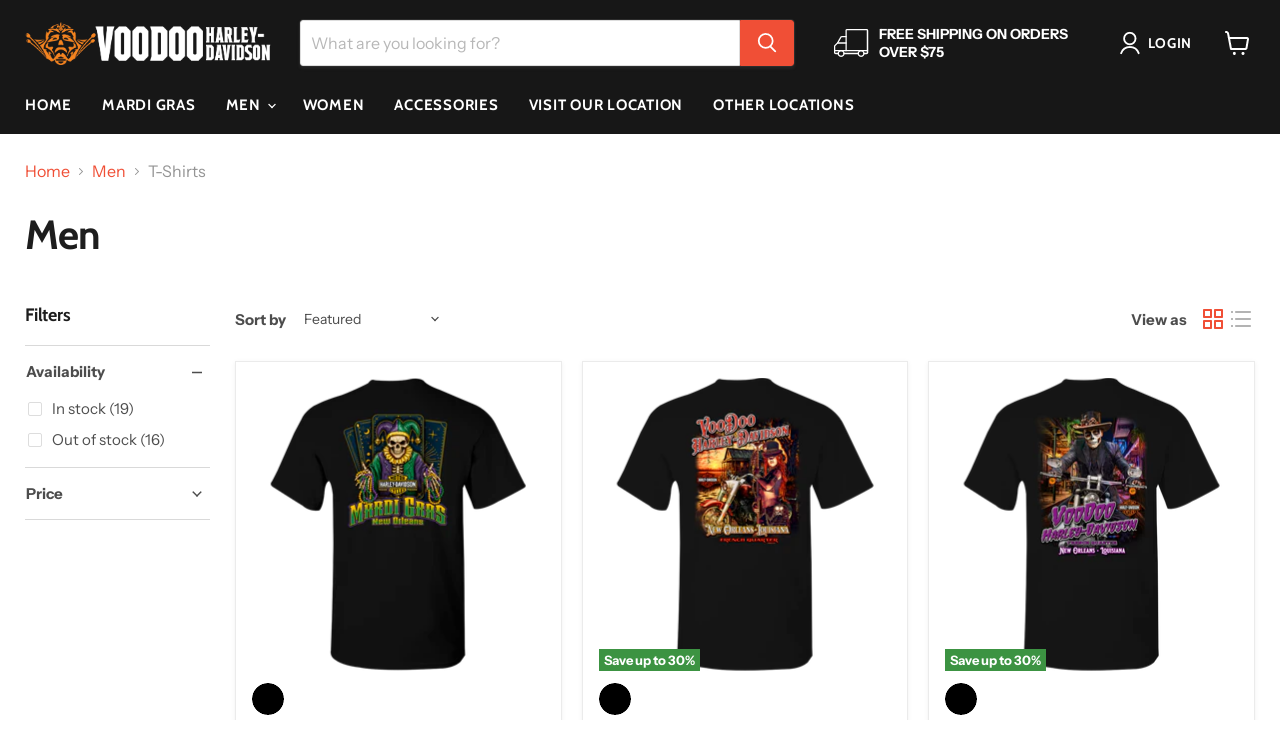

--- FILE ---
content_type: text/html; charset=utf-8
request_url: https://voodooh-d.com/collections/men?constraint=mens_t-shirts&view=view-24&grid_list
body_size: 43393
content:
<!doctype html>
<html class="no-js no-touch" lang="en">
  <head>
  <script>
    window.Store = window.Store || {};
    window.Store.id = 11392581696;
  </script>
    <meta charset="utf-8">
    <meta http-equiv="x-ua-compatible" content="IE=edge">

    <link rel="preconnect" href="https://cdn.shopify.com">
    <link rel="preconnect" href="https://fonts.shopifycdn.com">
    <link rel="preconnect" href="https://v.shopify.com">
    <link rel="preconnect" href="https://cdn.shopifycloud.com">

    <title>Men
        
        
        
 — Tagged &quot;Men&#39;s: T-Shirts&quot;
 — Voodoo Harley-Davidson</title>

    

    

    
      <meta name="robots" content="noindex" />
      <link rel="canonical" href="https://voodooh-d.com/collections/men" />
    

    <meta name="viewport" content="width=device-width">

    
    















<meta property="og:site_name" content="Voodoo Harley-Davidson">
<meta property="og:url" content="https://voodooh-d.com/collections/men?constraint=mens_t-shirts">
<meta property="og:title" content="Men">
<meta property="og:type" content="website">
<meta property="og:description" content="Shop Voodoo H-D for the coolest Harley T-Shirts, Harley-Davidson motorclothes and apparel, and so much more. Come see us on Decatur next to Cafe Du Monde!">




    
    
    

    
    
    <meta
      property="og:image"
      content="https://voodooh-d.com/cdn/shop/files/Artboard_3_4x_1b26a6a0-3576-4d3a-aa2b-6c4fffb49bdb_1204x630.png?v=1613764098"
    />
    <meta
      property="og:image:secure_url"
      content="https://voodooh-d.com/cdn/shop/files/Artboard_3_4x_1b26a6a0-3576-4d3a-aa2b-6c4fffb49bdb_1204x630.png?v=1613764098"
    />
    <meta property="og:image:width" content="1204" />
    <meta property="og:image:height" content="630" />
    
    
    <meta property="og:image:alt" content="Social media image" />
  
















<meta name="twitter:title" content="Men">
<meta name="twitter:description" content="Shop Voodoo H-D for the coolest Harley T-Shirts, Harley-Davidson motorclothes and apparel, and so much more. Come see us on Decatur next to Cafe Du Monde!">


    
    
    
      
      
      <meta name="twitter:card" content="summary_large_image">
    
    
    <meta
      property="twitter:image"
      content="https://voodooh-d.com/cdn/shop/files/Artboard_3_4x_1b26a6a0-3576-4d3a-aa2b-6c4fffb49bdb_1200x600_crop_center.png?v=1613764098"
    />
    <meta property="twitter:image:width" content="1200" />
    <meta property="twitter:image:height" content="600" />
    
    
    <meta property="twitter:image:alt" content="Social media image" />
  



    <link rel="preload" href="//voodooh-d.com/cdn/fonts/cabin/cabin_n7.255204a342bfdbc9ae2017bd4e6a90f8dbb2f561.woff2" as="font" crossorigin="anonymous">
    <link rel="preload" as="style" href="//voodooh-d.com/cdn/shop/t/15/assets/theme.css?v=121458005425148025121759331977">

    <script>window.performance && window.performance.mark && window.performance.mark('shopify.content_for_header.start');</script><meta id="shopify-digital-wallet" name="shopify-digital-wallet" content="/11392581696/digital_wallets/dialog">
<link rel="alternate" type="application/atom+xml" title="Feed" href="/collections/men.atom" />
<link rel="alternate" type="application/json+oembed" href="https://voodooh-d.com/collections/men.oembed?constraint=mens_t-shirts">
<script async="async" src="/checkouts/internal/preloads.js?locale=en-US"></script>
<script id="shopify-features" type="application/json">{"accessToken":"44c93a703866c6327268e0363a8d3134","betas":["rich-media-storefront-analytics"],"domain":"voodooh-d.com","predictiveSearch":true,"shopId":11392581696,"locale":"en"}</script>
<script>var Shopify = Shopify || {};
Shopify.shop = "voodoo-h-d.myshopify.com";
Shopify.locale = "en";
Shopify.currency = {"active":"USD","rate":"1.0"};
Shopify.country = "US";
Shopify.theme = {"name":"Voodoo Theme","id":126770282607,"schema_name":"Empire","schema_version":"9.1.1","theme_store_id":838,"role":"main"};
Shopify.theme.handle = "null";
Shopify.theme.style = {"id":null,"handle":null};
Shopify.cdnHost = "voodooh-d.com/cdn";
Shopify.routes = Shopify.routes || {};
Shopify.routes.root = "/";</script>
<script type="module">!function(o){(o.Shopify=o.Shopify||{}).modules=!0}(window);</script>
<script>!function(o){function n(){var o=[];function n(){o.push(Array.prototype.slice.apply(arguments))}return n.q=o,n}var t=o.Shopify=o.Shopify||{};t.loadFeatures=n(),t.autoloadFeatures=n()}(window);</script>
<script id="shop-js-analytics" type="application/json">{"pageType":"collection"}</script>
<script defer="defer" async type="module" src="//voodooh-d.com/cdn/shopifycloud/shop-js/modules/v2/client.init-shop-cart-sync_BdyHc3Nr.en.esm.js"></script>
<script defer="defer" async type="module" src="//voodooh-d.com/cdn/shopifycloud/shop-js/modules/v2/chunk.common_Daul8nwZ.esm.js"></script>
<script type="module">
  await import("//voodooh-d.com/cdn/shopifycloud/shop-js/modules/v2/client.init-shop-cart-sync_BdyHc3Nr.en.esm.js");
await import("//voodooh-d.com/cdn/shopifycloud/shop-js/modules/v2/chunk.common_Daul8nwZ.esm.js");

  window.Shopify.SignInWithShop?.initShopCartSync?.({"fedCMEnabled":true,"windoidEnabled":true});

</script>
<script id="__st">var __st={"a":11392581696,"offset":-21600,"reqid":"57bbe8a8-8482-418b-8086-11891aae0ea8-1768984674","pageurl":"voodooh-d.com\/collections\/men?constraint=mens_t-shirts\u0026view=view-24\u0026grid_list","u":"2415742d3b16","p":"collection","rtyp":"collection","rid":115702104128};</script>
<script>window.ShopifyPaypalV4VisibilityTracking = true;</script>
<script id="captcha-bootstrap">!function(){'use strict';const t='contact',e='account',n='new_comment',o=[[t,t],['blogs',n],['comments',n],[t,'customer']],c=[[e,'customer_login'],[e,'guest_login'],[e,'recover_customer_password'],[e,'create_customer']],r=t=>t.map((([t,e])=>`form[action*='/${t}']:not([data-nocaptcha='true']) input[name='form_type'][value='${e}']`)).join(','),a=t=>()=>t?[...document.querySelectorAll(t)].map((t=>t.form)):[];function s(){const t=[...o],e=r(t);return a(e)}const i='password',u='form_key',d=['recaptcha-v3-token','g-recaptcha-response','h-captcha-response',i],f=()=>{try{return window.sessionStorage}catch{return}},m='__shopify_v',_=t=>t.elements[u];function p(t,e,n=!1){try{const o=window.sessionStorage,c=JSON.parse(o.getItem(e)),{data:r}=function(t){const{data:e,action:n}=t;return t[m]||n?{data:e,action:n}:{data:t,action:n}}(c);for(const[e,n]of Object.entries(r))t.elements[e]&&(t.elements[e].value=n);n&&o.removeItem(e)}catch(o){console.error('form repopulation failed',{error:o})}}const l='form_type',E='cptcha';function T(t){t.dataset[E]=!0}const w=window,h=w.document,L='Shopify',v='ce_forms',y='captcha';let A=!1;((t,e)=>{const n=(g='f06e6c50-85a8-45c8-87d0-21a2b65856fe',I='https://cdn.shopify.com/shopifycloud/storefront-forms-hcaptcha/ce_storefront_forms_captcha_hcaptcha.v1.5.2.iife.js',D={infoText:'Protected by hCaptcha',privacyText:'Privacy',termsText:'Terms'},(t,e,n)=>{const o=w[L][v],c=o.bindForm;if(c)return c(t,g,e,D).then(n);var r;o.q.push([[t,g,e,D],n]),r=I,A||(h.body.append(Object.assign(h.createElement('script'),{id:'captcha-provider',async:!0,src:r})),A=!0)});var g,I,D;w[L]=w[L]||{},w[L][v]=w[L][v]||{},w[L][v].q=[],w[L][y]=w[L][y]||{},w[L][y].protect=function(t,e){n(t,void 0,e),T(t)},Object.freeze(w[L][y]),function(t,e,n,w,h,L){const[v,y,A,g]=function(t,e,n){const i=e?o:[],u=t?c:[],d=[...i,...u],f=r(d),m=r(i),_=r(d.filter((([t,e])=>n.includes(e))));return[a(f),a(m),a(_),s()]}(w,h,L),I=t=>{const e=t.target;return e instanceof HTMLFormElement?e:e&&e.form},D=t=>v().includes(t);t.addEventListener('submit',(t=>{const e=I(t);if(!e)return;const n=D(e)&&!e.dataset.hcaptchaBound&&!e.dataset.recaptchaBound,o=_(e),c=g().includes(e)&&(!o||!o.value);(n||c)&&t.preventDefault(),c&&!n&&(function(t){try{if(!f())return;!function(t){const e=f();if(!e)return;const n=_(t);if(!n)return;const o=n.value;o&&e.removeItem(o)}(t);const e=Array.from(Array(32),(()=>Math.random().toString(36)[2])).join('');!function(t,e){_(t)||t.append(Object.assign(document.createElement('input'),{type:'hidden',name:u})),t.elements[u].value=e}(t,e),function(t,e){const n=f();if(!n)return;const o=[...t.querySelectorAll(`input[type='${i}']`)].map((({name:t})=>t)),c=[...d,...o],r={};for(const[a,s]of new FormData(t).entries())c.includes(a)||(r[a]=s);n.setItem(e,JSON.stringify({[m]:1,action:t.action,data:r}))}(t,e)}catch(e){console.error('failed to persist form',e)}}(e),e.submit())}));const S=(t,e)=>{t&&!t.dataset[E]&&(n(t,e.some((e=>e===t))),T(t))};for(const o of['focusin','change'])t.addEventListener(o,(t=>{const e=I(t);D(e)&&S(e,y())}));const B=e.get('form_key'),M=e.get(l),P=B&&M;t.addEventListener('DOMContentLoaded',(()=>{const t=y();if(P)for(const e of t)e.elements[l].value===M&&p(e,B);[...new Set([...A(),...v().filter((t=>'true'===t.dataset.shopifyCaptcha))])].forEach((e=>S(e,t)))}))}(h,new URLSearchParams(w.location.search),n,t,e,['guest_login'])})(!0,!0)}();</script>
<script integrity="sha256-4kQ18oKyAcykRKYeNunJcIwy7WH5gtpwJnB7kiuLZ1E=" data-source-attribution="shopify.loadfeatures" defer="defer" src="//voodooh-d.com/cdn/shopifycloud/storefront/assets/storefront/load_feature-a0a9edcb.js" crossorigin="anonymous"></script>
<script data-source-attribution="shopify.dynamic_checkout.dynamic.init">var Shopify=Shopify||{};Shopify.PaymentButton=Shopify.PaymentButton||{isStorefrontPortableWallets:!0,init:function(){window.Shopify.PaymentButton.init=function(){};var t=document.createElement("script");t.src="https://voodooh-d.com/cdn/shopifycloud/portable-wallets/latest/portable-wallets.en.js",t.type="module",document.head.appendChild(t)}};
</script>
<script data-source-attribution="shopify.dynamic_checkout.buyer_consent">
  function portableWalletsHideBuyerConsent(e){var t=document.getElementById("shopify-buyer-consent"),n=document.getElementById("shopify-subscription-policy-button");t&&n&&(t.classList.add("hidden"),t.setAttribute("aria-hidden","true"),n.removeEventListener("click",e))}function portableWalletsShowBuyerConsent(e){var t=document.getElementById("shopify-buyer-consent"),n=document.getElementById("shopify-subscription-policy-button");t&&n&&(t.classList.remove("hidden"),t.removeAttribute("aria-hidden"),n.addEventListener("click",e))}window.Shopify?.PaymentButton&&(window.Shopify.PaymentButton.hideBuyerConsent=portableWalletsHideBuyerConsent,window.Shopify.PaymentButton.showBuyerConsent=portableWalletsShowBuyerConsent);
</script>
<script data-source-attribution="shopify.dynamic_checkout.cart.bootstrap">document.addEventListener("DOMContentLoaded",(function(){function t(){return document.querySelector("shopify-accelerated-checkout-cart, shopify-accelerated-checkout")}if(t())Shopify.PaymentButton.init();else{new MutationObserver((function(e,n){t()&&(Shopify.PaymentButton.init(),n.disconnect())})).observe(document.body,{childList:!0,subtree:!0})}}));
</script>
<link id="shopify-accelerated-checkout-styles" rel="stylesheet" media="screen" href="https://voodooh-d.com/cdn/shopifycloud/portable-wallets/latest/accelerated-checkout-backwards-compat.css" crossorigin="anonymous">
<style id="shopify-accelerated-checkout-cart">
        #shopify-buyer-consent {
  margin-top: 1em;
  display: inline-block;
  width: 100%;
}

#shopify-buyer-consent.hidden {
  display: none;
}

#shopify-subscription-policy-button {
  background: none;
  border: none;
  padding: 0;
  text-decoration: underline;
  font-size: inherit;
  cursor: pointer;
}

#shopify-subscription-policy-button::before {
  box-shadow: none;
}

      </style>

<script>window.performance && window.performance.mark && window.performance.mark('shopify.content_for_header.end');</script>

    <link href="//voodooh-d.com/cdn/shop/t/15/assets/theme.css?v=121458005425148025121759331977" rel="stylesheet" type="text/css" media="all" />

    
    <script>
      window.Theme = window.Theme || {};
      window.Theme.version = '9.1.1';
      window.Theme.name = 'Empire';
      window.Theme.routes = {
        "root_url": "/",
        "account_url": "/account",
        "account_login_url": "/account/login",
        "account_logout_url": "/account/logout",
        "account_register_url": "/account/register",
        "account_addresses_url": "/account/addresses",
        "collections_url": "/collections",
        "all_products_collection_url": "/collections/all",
        "search_url": "/search",
        "predictive_search_url": "/search/suggest",
        "cart_url": "/cart",
        "cart_add_url": "/cart/add",
        "cart_change_url": "/cart/change",
        "cart_clear_url": "/cart/clear",
        "product_recommendations_url": "/recommendations/products",
      };
    </script>
    

  <link href="https://monorail-edge.shopifysvc.com" rel="dns-prefetch">
<script>(function(){if ("sendBeacon" in navigator && "performance" in window) {try {var session_token_from_headers = performance.getEntriesByType('navigation')[0].serverTiming.find(x => x.name == '_s').description;} catch {var session_token_from_headers = undefined;}var session_cookie_matches = document.cookie.match(/_shopify_s=([^;]*)/);var session_token_from_cookie = session_cookie_matches && session_cookie_matches.length === 2 ? session_cookie_matches[1] : "";var session_token = session_token_from_headers || session_token_from_cookie || "";function handle_abandonment_event(e) {var entries = performance.getEntries().filter(function(entry) {return /monorail-edge.shopifysvc.com/.test(entry.name);});if (!window.abandonment_tracked && entries.length === 0) {window.abandonment_tracked = true;var currentMs = Date.now();var navigation_start = performance.timing.navigationStart;var payload = {shop_id: 11392581696,url: window.location.href,navigation_start,duration: currentMs - navigation_start,session_token,page_type: "collection"};window.navigator.sendBeacon("https://monorail-edge.shopifysvc.com/v1/produce", JSON.stringify({schema_id: "online_store_buyer_site_abandonment/1.1",payload: payload,metadata: {event_created_at_ms: currentMs,event_sent_at_ms: currentMs}}));}}window.addEventListener('pagehide', handle_abandonment_event);}}());</script>
<script id="web-pixels-manager-setup">(function e(e,d,r,n,o){if(void 0===o&&(o={}),!Boolean(null===(a=null===(i=window.Shopify)||void 0===i?void 0:i.analytics)||void 0===a?void 0:a.replayQueue)){var i,a;window.Shopify=window.Shopify||{};var t=window.Shopify;t.analytics=t.analytics||{};var s=t.analytics;s.replayQueue=[],s.publish=function(e,d,r){return s.replayQueue.push([e,d,r]),!0};try{self.performance.mark("wpm:start")}catch(e){}var l=function(){var e={modern:/Edge?\/(1{2}[4-9]|1[2-9]\d|[2-9]\d{2}|\d{4,})\.\d+(\.\d+|)|Firefox\/(1{2}[4-9]|1[2-9]\d|[2-9]\d{2}|\d{4,})\.\d+(\.\d+|)|Chrom(ium|e)\/(9{2}|\d{3,})\.\d+(\.\d+|)|(Maci|X1{2}).+ Version\/(15\.\d+|(1[6-9]|[2-9]\d|\d{3,})\.\d+)([,.]\d+|)( \(\w+\)|)( Mobile\/\w+|) Safari\/|Chrome.+OPR\/(9{2}|\d{3,})\.\d+\.\d+|(CPU[ +]OS|iPhone[ +]OS|CPU[ +]iPhone|CPU IPhone OS|CPU iPad OS)[ +]+(15[._]\d+|(1[6-9]|[2-9]\d|\d{3,})[._]\d+)([._]\d+|)|Android:?[ /-](13[3-9]|1[4-9]\d|[2-9]\d{2}|\d{4,})(\.\d+|)(\.\d+|)|Android.+Firefox\/(13[5-9]|1[4-9]\d|[2-9]\d{2}|\d{4,})\.\d+(\.\d+|)|Android.+Chrom(ium|e)\/(13[3-9]|1[4-9]\d|[2-9]\d{2}|\d{4,})\.\d+(\.\d+|)|SamsungBrowser\/([2-9]\d|\d{3,})\.\d+/,legacy:/Edge?\/(1[6-9]|[2-9]\d|\d{3,})\.\d+(\.\d+|)|Firefox\/(5[4-9]|[6-9]\d|\d{3,})\.\d+(\.\d+|)|Chrom(ium|e)\/(5[1-9]|[6-9]\d|\d{3,})\.\d+(\.\d+|)([\d.]+$|.*Safari\/(?![\d.]+ Edge\/[\d.]+$))|(Maci|X1{2}).+ Version\/(10\.\d+|(1[1-9]|[2-9]\d|\d{3,})\.\d+)([,.]\d+|)( \(\w+\)|)( Mobile\/\w+|) Safari\/|Chrome.+OPR\/(3[89]|[4-9]\d|\d{3,})\.\d+\.\d+|(CPU[ +]OS|iPhone[ +]OS|CPU[ +]iPhone|CPU IPhone OS|CPU iPad OS)[ +]+(10[._]\d+|(1[1-9]|[2-9]\d|\d{3,})[._]\d+)([._]\d+|)|Android:?[ /-](13[3-9]|1[4-9]\d|[2-9]\d{2}|\d{4,})(\.\d+|)(\.\d+|)|Mobile Safari.+OPR\/([89]\d|\d{3,})\.\d+\.\d+|Android.+Firefox\/(13[5-9]|1[4-9]\d|[2-9]\d{2}|\d{4,})\.\d+(\.\d+|)|Android.+Chrom(ium|e)\/(13[3-9]|1[4-9]\d|[2-9]\d{2}|\d{4,})\.\d+(\.\d+|)|Android.+(UC? ?Browser|UCWEB|U3)[ /]?(15\.([5-9]|\d{2,})|(1[6-9]|[2-9]\d|\d{3,})\.\d+)\.\d+|SamsungBrowser\/(5\.\d+|([6-9]|\d{2,})\.\d+)|Android.+MQ{2}Browser\/(14(\.(9|\d{2,})|)|(1[5-9]|[2-9]\d|\d{3,})(\.\d+|))(\.\d+|)|K[Aa][Ii]OS\/(3\.\d+|([4-9]|\d{2,})\.\d+)(\.\d+|)/},d=e.modern,r=e.legacy,n=navigator.userAgent;return n.match(d)?"modern":n.match(r)?"legacy":"unknown"}(),u="modern"===l?"modern":"legacy",c=(null!=n?n:{modern:"",legacy:""})[u],f=function(e){return[e.baseUrl,"/wpm","/b",e.hashVersion,"modern"===e.buildTarget?"m":"l",".js"].join("")}({baseUrl:d,hashVersion:r,buildTarget:u}),m=function(e){var d=e.version,r=e.bundleTarget,n=e.surface,o=e.pageUrl,i=e.monorailEndpoint;return{emit:function(e){var a=e.status,t=e.errorMsg,s=(new Date).getTime(),l=JSON.stringify({metadata:{event_sent_at_ms:s},events:[{schema_id:"web_pixels_manager_load/3.1",payload:{version:d,bundle_target:r,page_url:o,status:a,surface:n,error_msg:t},metadata:{event_created_at_ms:s}}]});if(!i)return console&&console.warn&&console.warn("[Web Pixels Manager] No Monorail endpoint provided, skipping logging."),!1;try{return self.navigator.sendBeacon.bind(self.navigator)(i,l)}catch(e){}var u=new XMLHttpRequest;try{return u.open("POST",i,!0),u.setRequestHeader("Content-Type","text/plain"),u.send(l),!0}catch(e){return console&&console.warn&&console.warn("[Web Pixels Manager] Got an unhandled error while logging to Monorail."),!1}}}}({version:r,bundleTarget:l,surface:e.surface,pageUrl:self.location.href,monorailEndpoint:e.monorailEndpoint});try{o.browserTarget=l,function(e){var d=e.src,r=e.async,n=void 0===r||r,o=e.onload,i=e.onerror,a=e.sri,t=e.scriptDataAttributes,s=void 0===t?{}:t,l=document.createElement("script"),u=document.querySelector("head"),c=document.querySelector("body");if(l.async=n,l.src=d,a&&(l.integrity=a,l.crossOrigin="anonymous"),s)for(var f in s)if(Object.prototype.hasOwnProperty.call(s,f))try{l.dataset[f]=s[f]}catch(e){}if(o&&l.addEventListener("load",o),i&&l.addEventListener("error",i),u)u.appendChild(l);else{if(!c)throw new Error("Did not find a head or body element to append the script");c.appendChild(l)}}({src:f,async:!0,onload:function(){if(!function(){var e,d;return Boolean(null===(d=null===(e=window.Shopify)||void 0===e?void 0:e.analytics)||void 0===d?void 0:d.initialized)}()){var d=window.webPixelsManager.init(e)||void 0;if(d){var r=window.Shopify.analytics;r.replayQueue.forEach((function(e){var r=e[0],n=e[1],o=e[2];d.publishCustomEvent(r,n,o)})),r.replayQueue=[],r.publish=d.publishCustomEvent,r.visitor=d.visitor,r.initialized=!0}}},onerror:function(){return m.emit({status:"failed",errorMsg:"".concat(f," has failed to load")})},sri:function(e){var d=/^sha384-[A-Za-z0-9+/=]+$/;return"string"==typeof e&&d.test(e)}(c)?c:"",scriptDataAttributes:o}),m.emit({status:"loading"})}catch(e){m.emit({status:"failed",errorMsg:(null==e?void 0:e.message)||"Unknown error"})}}})({shopId: 11392581696,storefrontBaseUrl: "https://voodooh-d.com",extensionsBaseUrl: "https://extensions.shopifycdn.com/cdn/shopifycloud/web-pixels-manager",monorailEndpoint: "https://monorail-edge.shopifysvc.com/unstable/produce_batch",surface: "storefront-renderer",enabledBetaFlags: ["2dca8a86"],webPixelsConfigList: [{"id":"67371119","configuration":"{\"pixel_id\":\"956963722077184\",\"pixel_type\":\"facebook_pixel\",\"metaapp_system_user_token\":\"-\"}","eventPayloadVersion":"v1","runtimeContext":"OPEN","scriptVersion":"ca16bc87fe92b6042fbaa3acc2fbdaa6","type":"APP","apiClientId":2329312,"privacyPurposes":["ANALYTICS","MARKETING","SALE_OF_DATA"],"dataSharingAdjustments":{"protectedCustomerApprovalScopes":["read_customer_address","read_customer_email","read_customer_name","read_customer_personal_data","read_customer_phone"]}},{"id":"60751983","eventPayloadVersion":"v1","runtimeContext":"LAX","scriptVersion":"1","type":"CUSTOM","privacyPurposes":["ANALYTICS"],"name":"Google Analytics tag (migrated)"},{"id":"shopify-app-pixel","configuration":"{}","eventPayloadVersion":"v1","runtimeContext":"STRICT","scriptVersion":"0450","apiClientId":"shopify-pixel","type":"APP","privacyPurposes":["ANALYTICS","MARKETING"]},{"id":"shopify-custom-pixel","eventPayloadVersion":"v1","runtimeContext":"LAX","scriptVersion":"0450","apiClientId":"shopify-pixel","type":"CUSTOM","privacyPurposes":["ANALYTICS","MARKETING"]}],isMerchantRequest: false,initData: {"shop":{"name":"Voodoo Harley-Davidson","paymentSettings":{"currencyCode":"USD"},"myshopifyDomain":"voodoo-h-d.myshopify.com","countryCode":"US","storefrontUrl":"https:\/\/voodooh-d.com"},"customer":null,"cart":null,"checkout":null,"productVariants":[],"purchasingCompany":null},},"https://voodooh-d.com/cdn","fcfee988w5aeb613cpc8e4bc33m6693e112",{"modern":"","legacy":""},{"shopId":"11392581696","storefrontBaseUrl":"https:\/\/voodooh-d.com","extensionBaseUrl":"https:\/\/extensions.shopifycdn.com\/cdn\/shopifycloud\/web-pixels-manager","surface":"storefront-renderer","enabledBetaFlags":"[\"2dca8a86\"]","isMerchantRequest":"false","hashVersion":"fcfee988w5aeb613cpc8e4bc33m6693e112","publish":"custom","events":"[[\"page_viewed\",{}],[\"collection_viewed\",{\"collection\":{\"id\":\"115702104128\",\"title\":\"Men\",\"productVariants\":[{\"price\":{\"amount\":39.99,\"currencyCode\":\"USD\"},\"product\":{\"title\":\"Mardi Gras Joker Jester Men's Short Sleeve T-Shirt\",\"vendor\":\"Voodoo H-D\",\"id\":\"8017876779119\",\"untranslatedTitle\":\"Mardi Gras Joker Jester Men's Short Sleeve T-Shirt\",\"url\":\"\/products\/mardi-gras-joker-jester-mens-short-sleeve-t-shirt\",\"type\":\"Short Sleeve Shirt\"},\"id\":\"44085048410223\",\"image\":{\"src\":\"\/\/voodooh-d.com\/cdn\/shop\/files\/Mardi_Gras_Joker_Jester_back_-_Black.png?v=1768954495\"},\"sku\":null,\"title\":\"Black \/ S\",\"untranslatedTitle\":\"Black \/ S\"},{\"price\":{\"amount\":27.99,\"currencyCode\":\"USD\"},\"product\":{\"title\":\"Voodoo Priestess Men's Short Sleeve T-Shirt\",\"vendor\":\"Voodoo H-D\",\"id\":\"7862819586159\",\"untranslatedTitle\":\"Voodoo Priestess Men's Short Sleeve T-Shirt\",\"url\":\"\/products\/voodoo-priest-mens-short-sleeve-t-shirt-copy\",\"type\":\"Short Sleeve Shirt\"},\"id\":\"43226142179439\",\"image\":{\"src\":\"\/\/voodooh-d.com\/cdn\/shop\/files\/VooDooPriestess_Ss_4002228-BLCK-BACK.png?v=1756243796\"},\"sku\":null,\"title\":\"Black \/ S\",\"untranslatedTitle\":\"Black \/ S\"},{\"price\":{\"amount\":27.99,\"currencyCode\":\"USD\"},\"product\":{\"title\":\"Voodoo Priest Men's Short Sleeve T-Shirt\",\"vendor\":\"Voodoo H-D\",\"id\":\"7862816735343\",\"untranslatedTitle\":\"Voodoo Priest Men's Short Sleeve T-Shirt\",\"url\":\"\/products\/divided-mens-short-sleeve-t-shirt-copy\",\"type\":\"Short Sleeve Shirt\"},\"id\":\"43226126385263\",\"image\":{\"src\":\"\/\/voodooh-d.com\/cdn\/shop\/files\/VooDooPriest_Ss_4002227-BLCK-BACK_6357dd24-f6cd-4c98-8a92-6988e4f54d1e.png?v=1756243470\"},\"sku\":null,\"title\":\"Black \/ S\",\"untranslatedTitle\":\"Black \/ S\"},{\"price\":{\"amount\":39.99,\"currencyCode\":\"USD\"},\"product\":{\"title\":\"Divided Men's Short Sleeve T-Shirt\",\"vendor\":\"Voodoo H-D\",\"id\":\"7116280692847\",\"untranslatedTitle\":\"Divided Men's Short Sleeve T-Shirt\",\"url\":\"\/products\/divided-mens-short-sleeve-t-shirt\",\"type\":\"Short Sleeve Shirt\"},\"id\":\"41086652743791\",\"image\":{\"src\":\"\/\/voodooh-d.com\/cdn\/shop\/files\/Divided-Black-MSS-Front.png?v=1686164151\"},\"sku\":null,\"title\":\"Black \/ S\",\"untranslatedTitle\":\"Black \/ S\"},{\"price\":{\"amount\":39.99,\"currencyCode\":\"USD\"},\"product\":{\"title\":\"French Quarter Men's Short Sleeve T-Shirt\",\"vendor\":\"Voodoo H-D\",\"id\":\"3113869312064\",\"untranslatedTitle\":\"French Quarter Men's Short Sleeve T-Shirt\",\"url\":\"\/products\/voodoo-harley-davidson-french-quarter-mens-shortsleeve-t-shirt\",\"type\":\"Short Sleeve Shirt\"},\"id\":\"28537375752256\",\"image\":{\"src\":\"\/\/voodooh-d.com\/cdn\/shop\/products\/RN00199_B.png?v=1551474371\"},\"sku\":\"\",\"title\":\"S \/ Black\",\"untranslatedTitle\":\"S \/ Black\"},{\"price\":{\"amount\":39.99,\"currencyCode\":\"USD\"},\"product\":{\"title\":\"Tarot Cards Men's Short Sleeve T-Shirt\",\"vendor\":\"Voodoo H-D\",\"id\":\"7698942951535\",\"untranslatedTitle\":\"Tarot Cards Men's Short Sleeve T-Shirt\",\"url\":\"\/products\/tarot-cards-short-sleeve-t-shirt-copy\",\"type\":\"Short Sleeve Shirt\"},\"id\":\"42695814021231\",\"image\":{\"src\":\"\/\/voodooh-d.com\/cdn\/shop\/files\/TarotCards-Ss-4002027-BLCK-BACK.png?v=1733159574\"},\"sku\":null,\"title\":\"Black \/ S\",\"untranslatedTitle\":\"Black \/ S\"},{\"price\":{\"amount\":39.99,\"currencyCode\":\"USD\"},\"product\":{\"title\":\"Decatur Street Men's Short Sleeve T-Shirt\",\"vendor\":\"Voodoo H-D\",\"id\":\"2883376021568\",\"untranslatedTitle\":\"Decatur Street Men's Short Sleeve T-Shirt\",\"url\":\"\/products\/voodoo-harley-davidson-decatur-street-mens-shortsleeve-t-shirt\",\"type\":\"Short Sleeve Shirt\"},\"id\":\"29123685384256\",\"image\":{\"src\":\"\/\/voodooh-d.com\/cdn\/shop\/products\/decatur_st-547624_Black_SS.png?v=1552077526\"},\"sku\":\"\",\"title\":\"S \/ Black\",\"untranslatedTitle\":\"S \/ Black\"},{\"price\":{\"amount\":39.99,\"currencyCode\":\"USD\"},\"product\":{\"title\":\"Quarter Map Men's Short Sleeve T-Shirt\",\"vendor\":\"Voodoo H-D\",\"id\":\"6914208071791\",\"untranslatedTitle\":\"Quarter Map Men's Short Sleeve T-Shirt\",\"url\":\"\/products\/quarter-map-mens-short-sleeve-t-shirt\",\"type\":\"Short Sleeve Shirt\"},\"id\":\"40672706887791\",\"image\":{\"src\":\"\/\/voodooh-d.com\/cdn\/shop\/products\/VooDoo-AdtT-Black.psd-1.png?v=1637695400\"},\"sku\":null,\"title\":\"Black \/ S\",\"untranslatedTitle\":\"Black \/ S\"},{\"price\":{\"amount\":39.99,\"currencyCode\":\"USD\"},\"product\":{\"title\":\"Serpent Men's Short Sleeve T-Shirt\",\"vendor\":\"Voodoo H-D\",\"id\":\"6987093442671\",\"untranslatedTitle\":\"Serpent Men's Short Sleeve T-Shirt\",\"url\":\"\/products\/serpent-mens-short-sleeve-t-shirt\",\"type\":\"Short Sleeve Shirt\"},\"id\":\"40828387721327\",\"image\":{\"src\":\"\/\/voodooh-d.com\/cdn\/shop\/products\/15-Serpent-Black-MSS-Front.png?v=1669658322\"},\"sku\":null,\"title\":\"Black \/ S\",\"untranslatedTitle\":\"Black \/ S\"},{\"price\":{\"amount\":39.99,\"currencyCode\":\"USD\"},\"product\":{\"title\":\"Voodoo Gator Men's Short Sleeve T-Shirt\",\"vendor\":\"Voodoo H-D\",\"id\":\"7074342469743\",\"untranslatedTitle\":\"Voodoo Gator Men's Short Sleeve T-Shirt\",\"url\":\"\/products\/voodoo-gator-mens-short-sleeve-t-shirt\",\"type\":\"Short Sleeve Shirt\"},\"id\":\"41007684059247\",\"image\":{\"src\":\"\/\/voodooh-d.com\/cdn\/shop\/products\/VooDooGator-AdtT-Black-Back.png?v=1668619951\"},\"sku\":\"0\",\"title\":\"S \/ Black\",\"untranslatedTitle\":\"S \/ Black\"},{\"price\":{\"amount\":39.99,\"currencyCode\":\"USD\"},\"product\":{\"title\":\"The Legend Men's Short Sleeve T-Shirt\",\"vendor\":\"Voodoo H-D\",\"id\":\"7074342174831\",\"untranslatedTitle\":\"The Legend Men's Short Sleeve T-Shirt\",\"url\":\"\/products\/the-legend-mens-short-sleeve-t-shirt\",\"type\":\"Short Sleeve Shirt\"},\"id\":\"41095784759407\",\"image\":{\"src\":\"\/\/voodooh-d.com\/cdn\/shop\/products\/TheLegend-AdtSST-BlackBack.png?v=1669656312\"},\"sku\":\"\",\"title\":\"S \/ Black\",\"untranslatedTitle\":\"S \/ Black\"},{\"price\":{\"amount\":39.99,\"currencyCode\":\"USD\"},\"product\":{\"title\":\"Macabre Men's Short Sleeve T-Shirt\",\"vendor\":\"Voodoo H-D\",\"id\":\"3113899982912\",\"untranslatedTitle\":\"Macabre Men's Short Sleeve T-Shirt\",\"url\":\"\/products\/voodoo-harley-davidson-macabre-mens-shortsleeve-t-shirt\",\"type\":\"Short Sleeve Shirt\"},\"id\":\"40828370223215\",\"image\":{\"src\":\"\/\/voodooh-d.com\/cdn\/shop\/products\/Macabre-Charcoal-MSS-Front_1.png?v=1675531889\"},\"sku\":\"\",\"title\":\"Charcoal \/ S\",\"untranslatedTitle\":\"Charcoal \/ S\"},{\"price\":{\"amount\":39.99,\"currencyCode\":\"USD\"},\"product\":{\"title\":\"Top Hat Men's Short Sleeve T-Shirt\",\"vendor\":\"Voodoo H-D\",\"id\":\"2883408461888\",\"untranslatedTitle\":\"Top Hat Men's Short Sleeve T-Shirt\",\"url\":\"\/products\/voodoo-harley-davidson-top-hat-skull-shortsleeve-t-shirt\",\"type\":\"Short Sleeve Shirt\"},\"id\":\"29382010437726\",\"image\":{\"src\":\"\/\/voodooh-d.com\/cdn\/shop\/products\/24-TopHat-Black-MSS-Back.png?v=1669658571\"},\"sku\":\"\",\"title\":\"Black \/ S\",\"untranslatedTitle\":\"Black \/ S\"},{\"price\":{\"amount\":39.99,\"currencyCode\":\"USD\"},\"product\":{\"title\":\"Gator to Ride Men's Short Sleeve T-Shirt\",\"vendor\":\"Voodoo H-D\",\"id\":\"7074339979375\",\"untranslatedTitle\":\"Gator to Ride Men's Short Sleeve T-Shirt\",\"url\":\"\/products\/gator-to-ride-mens-short-sleeve-t-shirt\",\"type\":\"Short Sleeve Shirt\"},\"id\":\"41009069850735\",\"image\":{\"src\":\"\/\/voodooh-d.com\/cdn\/shop\/products\/GatortoRide-AdtT-IndigoBlue-Back.png?v=1690042428\"},\"sku\":\"\",\"title\":\"S \/ Indigo\",\"untranslatedTitle\":\"S \/ Indigo\"},{\"price\":{\"amount\":39.99,\"currencyCode\":\"USD\"},\"product\":{\"title\":\"Tattoo Lady Men's Short Sleeve T-Shirt\",\"vendor\":\"Voodoo H-D\",\"id\":\"3926603464798\",\"untranslatedTitle\":\"Tattoo Lady Men's Short Sleeve T-Shirt\",\"url\":\"\/products\/tattoo-lady-mens-short-sleeve-t-shirt-1\",\"type\":\"Short Sleeve Shirt\"},\"id\":\"41012639826031\",\"image\":{\"src\":\"\/\/voodooh-d.com\/cdn\/shop\/products\/TattooLady-AdtT-Charcoal-Back.png?v=1671121773\"},\"sku\":\"\",\"title\":\"Charcoal \/ S\",\"untranslatedTitle\":\"Charcoal \/ S\"},{\"price\":{\"amount\":39.99,\"currencyCode\":\"USD\"},\"product\":{\"title\":\"Voodoo Queen Men's Short Sleeve T-Shirt\",\"vendor\":\"Voodoo H-D\",\"id\":\"2883413213248\",\"untranslatedTitle\":\"Voodoo Queen Men's Short Sleeve T-Shirt\",\"url\":\"\/products\/voodoo-harley-davidson-voodoo-queen-mens-short-sleeve-t-shirt\",\"type\":\"Short Sleeve Shirt\"},\"id\":\"41007685369967\",\"image\":{\"src\":\"\/\/voodooh-d.com\/cdn\/shop\/products\/529210BlackBackSS.png?v=1612298327\"},\"sku\":\"0\",\"title\":\"Black \/ S\",\"untranslatedTitle\":\"Black \/ S\"},{\"price\":{\"amount\":39.99,\"currencyCode\":\"USD\"},\"product\":{\"title\":\"Decatur Street Men's Short Sleeve T-Shirt w\/ Pocket\",\"vendor\":\"Voodoo H-D\",\"id\":\"7074335031407\",\"untranslatedTitle\":\"Decatur Street Men's Short Sleeve T-Shirt w\/ Pocket\",\"url\":\"\/products\/decatur-street-mens-short-sleeve-t-shirt-w-pocket\",\"type\":\"T-Shirt with Pocket\"},\"id\":\"41007667806319\",\"image\":{\"src\":\"\/\/voodooh-d.com\/cdn\/shop\/products\/DecaturSt-AdtPktT-Black-Back.png?v=1668618199\"},\"sku\":null,\"title\":\"S \/ Black\",\"untranslatedTitle\":\"S \/ Black\"},{\"price\":{\"amount\":39.99,\"currencyCode\":\"USD\"},\"product\":{\"title\":\"Top Hat Men's Short Sleeve T-Shirt w\/ Pocket\",\"vendor\":\"Voodoo H-D\",\"id\":\"7074335883375\",\"untranslatedTitle\":\"Top Hat Men's Short Sleeve T-Shirt w\/ Pocket\",\"url\":\"\/products\/top-hat-mens-short-sleeve-t-shirt-w-pocket\",\"type\":\"T-Shirt with Pocket\"},\"id\":\"41007670100079\",\"image\":{\"src\":\"\/\/voodooh-d.com\/cdn\/shop\/products\/TopHat-AdtPktT-Black-Back.png?v=1668618312\"},\"sku\":null,\"title\":\"S \/ Black\",\"untranslatedTitle\":\"S \/ Black\"},{\"price\":{\"amount\":39.99,\"currencyCode\":\"USD\"},\"product\":{\"title\":\"French Quarter Men's Short Sleeve T-Shirt w\/ Pocket\",\"vendor\":\"Voodoo H-D\",\"id\":\"6914278817903\",\"untranslatedTitle\":\"French Quarter Men's Short Sleeve T-Shirt w\/ Pocket\",\"url\":\"\/products\/french-quarter-mens-short-sleeve-t-shirt-w-pocket\",\"type\":\"T-Shirt with Pocket\"},\"id\":\"40672794869871\",\"image\":{\"src\":\"\/\/voodooh-d.com\/cdn\/shop\/products\/VooDoo-AdtPocketT-Black.psd-1.png?v=1708455384\"},\"sku\":null,\"title\":\"M \/ Black\",\"untranslatedTitle\":\"M \/ Black\"},{\"price\":{\"amount\":42.99,\"currencyCode\":\"USD\"},\"product\":{\"title\":\"Gator to Ride Men's Long Sleeve T-Shirt\",\"vendor\":\"Voodoo H-D\",\"id\":\"7112736211055\",\"untranslatedTitle\":\"Gator to Ride Men's Long Sleeve T-Shirt\",\"url\":\"\/products\/gator-to-ride-mens-long-sleeve-t-shirt\",\"type\":\"Long Sleeve Shirt\"},\"id\":\"41079483498607\",\"image\":{\"src\":\"\/\/voodooh-d.com\/cdn\/shop\/files\/GatorToRide-IndigoBlue-MLS-Back.png?v=1684165761\"},\"sku\":\"\",\"title\":\"S \/ Indigo Blue\",\"untranslatedTitle\":\"S \/ Indigo Blue\"}]}}]]"});</script><script>
  window.ShopifyAnalytics = window.ShopifyAnalytics || {};
  window.ShopifyAnalytics.meta = window.ShopifyAnalytics.meta || {};
  window.ShopifyAnalytics.meta.currency = 'USD';
  var meta = {"products":[{"id":8017876779119,"gid":"gid:\/\/shopify\/Product\/8017876779119","vendor":"Voodoo H-D","type":"Short Sleeve Shirt","handle":"mardi-gras-joker-jester-mens-short-sleeve-t-shirt","variants":[{"id":44085048410223,"price":3999,"name":"Mardi Gras Joker Jester Men's Short Sleeve T-Shirt - Black \/ S","public_title":"Black \/ S","sku":null},{"id":44085048442991,"price":3999,"name":"Mardi Gras Joker Jester Men's Short Sleeve T-Shirt - Black \/ M","public_title":"Black \/ M","sku":null},{"id":44085048475759,"price":3999,"name":"Mardi Gras Joker Jester Men's Short Sleeve T-Shirt - Black \/ L","public_title":"Black \/ L","sku":null},{"id":44085048508527,"price":3999,"name":"Mardi Gras Joker Jester Men's Short Sleeve T-Shirt - Black \/ XL","public_title":"Black \/ XL","sku":null},{"id":44085048541295,"price":4299,"name":"Mardi Gras Joker Jester Men's Short Sleeve T-Shirt - Black \/ 2XL","public_title":"Black \/ 2XL","sku":null},{"id":44085048574063,"price":4299,"name":"Mardi Gras Joker Jester Men's Short Sleeve T-Shirt - Black \/ 3XL","public_title":"Black \/ 3XL","sku":null},{"id":44085048606831,"price":4299,"name":"Mardi Gras Joker Jester Men's Short Sleeve T-Shirt - Black \/ 4XL","public_title":"Black \/ 4XL","sku":null},{"id":44085048639599,"price":4299,"name":"Mardi Gras Joker Jester Men's Short Sleeve T-Shirt - Black \/ 5XL","public_title":"Black \/ 5XL","sku":null}],"remote":false},{"id":7862819586159,"gid":"gid:\/\/shopify\/Product\/7862819586159","vendor":"Voodoo H-D","type":"Short Sleeve Shirt","handle":"voodoo-priest-mens-short-sleeve-t-shirt-copy","variants":[{"id":43226142179439,"price":2799,"name":"Voodoo Priestess Men's Short Sleeve T-Shirt - Black \/ S","public_title":"Black \/ S","sku":null},{"id":43226142212207,"price":2799,"name":"Voodoo Priestess Men's Short Sleeve T-Shirt - Black \/ M","public_title":"Black \/ M","sku":null},{"id":43226142244975,"price":2799,"name":"Voodoo Priestess Men's Short Sleeve T-Shirt - Black \/ L","public_title":"Black \/ L","sku":null},{"id":43226142277743,"price":2799,"name":"Voodoo Priestess Men's Short Sleeve T-Shirt - Black \/ XL","public_title":"Black \/ XL","sku":null},{"id":43226142310511,"price":3099,"name":"Voodoo Priestess Men's Short Sleeve T-Shirt - Black \/ 2XL","public_title":"Black \/ 2XL","sku":null},{"id":43226142343279,"price":3099,"name":"Voodoo Priestess Men's Short Sleeve T-Shirt - Black \/ 3XL","public_title":"Black \/ 3XL","sku":null},{"id":43226142376047,"price":3099,"name":"Voodoo Priestess Men's Short Sleeve T-Shirt - Black \/ 4XL","public_title":"Black \/ 4XL","sku":null},{"id":43226142408815,"price":3099,"name":"Voodoo Priestess Men's Short Sleeve T-Shirt - Black \/ 5XL","public_title":"Black \/ 5XL","sku":null}],"remote":false},{"id":7862816735343,"gid":"gid:\/\/shopify\/Product\/7862816735343","vendor":"Voodoo H-D","type":"Short Sleeve Shirt","handle":"divided-mens-short-sleeve-t-shirt-copy","variants":[{"id":43226126385263,"price":2799,"name":"Voodoo Priest Men's Short Sleeve T-Shirt - Black \/ S","public_title":"Black \/ S","sku":null},{"id":43226126418031,"price":2799,"name":"Voodoo Priest Men's Short Sleeve T-Shirt - Black \/ M","public_title":"Black \/ M","sku":null},{"id":43226126450799,"price":2799,"name":"Voodoo Priest Men's Short Sleeve T-Shirt - Black \/ L","public_title":"Black \/ L","sku":null},{"id":43226126483567,"price":2799,"name":"Voodoo Priest Men's Short Sleeve T-Shirt - Black \/ XL","public_title":"Black \/ XL","sku":null},{"id":43226126516335,"price":3099,"name":"Voodoo Priest Men's Short Sleeve T-Shirt - Black \/ 2XL","public_title":"Black \/ 2XL","sku":null},{"id":43226126549103,"price":3099,"name":"Voodoo Priest Men's Short Sleeve T-Shirt - Black \/ 3XL","public_title":"Black \/ 3XL","sku":null},{"id":43226126581871,"price":3099,"name":"Voodoo Priest Men's Short Sleeve T-Shirt - Black \/ 4XL","public_title":"Black \/ 4XL","sku":null},{"id":43226126614639,"price":3099,"name":"Voodoo Priest Men's Short Sleeve T-Shirt - Black \/ 5XL","public_title":"Black \/ 5XL","sku":null}],"remote":false},{"id":7116280692847,"gid":"gid:\/\/shopify\/Product\/7116280692847","vendor":"Voodoo H-D","type":"Short Sleeve Shirt","handle":"divided-mens-short-sleeve-t-shirt","variants":[{"id":41086652743791,"price":3999,"name":"Divided Men's Short Sleeve T-Shirt - Black \/ S","public_title":"Black \/ S","sku":null},{"id":41086652776559,"price":3999,"name":"Divided Men's Short Sleeve T-Shirt - Black \/ M","public_title":"Black \/ M","sku":null},{"id":41086652809327,"price":3999,"name":"Divided Men's Short Sleeve T-Shirt - Black \/ L","public_title":"Black \/ L","sku":null},{"id":41086652842095,"price":3999,"name":"Divided Men's Short Sleeve T-Shirt - Black \/ XL","public_title":"Black \/ XL","sku":""},{"id":41086652874863,"price":4299,"name":"Divided Men's Short Sleeve T-Shirt - Black \/ 2XL","public_title":"Black \/ 2XL","sku":null},{"id":41086652907631,"price":4299,"name":"Divided Men's Short Sleeve T-Shirt - Black \/ 3XL","public_title":"Black \/ 3XL","sku":null},{"id":41086652940399,"price":4299,"name":"Divided Men's Short Sleeve T-Shirt - Black \/ 4XL","public_title":"Black \/ 4XL","sku":""},{"id":41086653235311,"price":4299,"name":"Divided Men's Short Sleeve T-Shirt - Black \/ 5XL","public_title":"Black \/ 5XL","sku":""}],"remote":false},{"id":3113869312064,"gid":"gid:\/\/shopify\/Product\/3113869312064","vendor":"Voodoo H-D","type":"Short Sleeve Shirt","handle":"voodoo-harley-davidson-french-quarter-mens-shortsleeve-t-shirt","variants":[{"id":28537375752256,"price":3999,"name":"French Quarter Men's Short Sleeve T-Shirt - S \/ Black","public_title":"S \/ Black","sku":""},{"id":29381989367902,"price":3999,"name":"French Quarter Men's Short Sleeve T-Shirt - M \/ Black","public_title":"M \/ Black","sku":""},{"id":29381989433438,"price":3999,"name":"French Quarter Men's Short Sleeve T-Shirt - L \/ Black","public_title":"L \/ Black","sku":""},{"id":29381989498974,"price":3999,"name":"French Quarter Men's Short Sleeve T-Shirt - XL \/ Black","public_title":"XL \/ Black","sku":""},{"id":29381989564510,"price":4299,"name":"French Quarter Men's Short Sleeve T-Shirt - 2XL \/ Black","public_title":"2XL \/ Black","sku":""},{"id":29381989630046,"price":4299,"name":"French Quarter Men's Short Sleeve T-Shirt - 3XL \/ Black","public_title":"3XL \/ Black","sku":""},{"id":41055112953967,"price":4299,"name":"French Quarter Men's Short Sleeve T-Shirt - 4XL \/ Black","public_title":"4XL \/ Black","sku":""},{"id":41055112986735,"price":4299,"name":"French Quarter Men's Short Sleeve T-Shirt - 5XL \/ Black","public_title":"5XL \/ Black","sku":""}],"remote":false},{"id":7698942951535,"gid":"gid:\/\/shopify\/Product\/7698942951535","vendor":"Voodoo H-D","type":"Short Sleeve Shirt","handle":"tarot-cards-short-sleeve-t-shirt-copy","variants":[{"id":42695814021231,"price":3999,"name":"Tarot Cards Men's Short Sleeve T-Shirt - Black \/ S","public_title":"Black \/ S","sku":null},{"id":42695814053999,"price":3999,"name":"Tarot Cards Men's Short Sleeve T-Shirt - Black \/ M","public_title":"Black \/ M","sku":null},{"id":42695814086767,"price":3999,"name":"Tarot Cards Men's Short Sleeve T-Shirt - Black \/ L","public_title":"Black \/ L","sku":null},{"id":42695814119535,"price":3999,"name":"Tarot Cards Men's Short Sleeve T-Shirt - Black \/ XL","public_title":"Black \/ XL","sku":null},{"id":42695814152303,"price":4299,"name":"Tarot Cards Men's Short Sleeve T-Shirt - Black \/ 2XL","public_title":"Black \/ 2XL","sku":null},{"id":42695814185071,"price":4299,"name":"Tarot Cards Men's Short Sleeve T-Shirt - Black \/ 3XL","public_title":"Black \/ 3XL","sku":null},{"id":42695814217839,"price":4299,"name":"Tarot Cards Men's Short Sleeve T-Shirt - Black \/ 4XL","public_title":"Black \/ 4XL","sku":null},{"id":42695814250607,"price":4299,"name":"Tarot Cards Men's Short Sleeve T-Shirt - Black \/ 5XL","public_title":"Black \/ 5XL","sku":null},{"id":42695814283375,"price":3999,"name":"Tarot Cards Men's Short Sleeve T-Shirt - Heather Navy \/ S","public_title":"Heather Navy \/ S","sku":null},{"id":42695814316143,"price":3999,"name":"Tarot Cards Men's Short Sleeve T-Shirt - Heather Navy \/ M","public_title":"Heather Navy \/ M","sku":null},{"id":42695814348911,"price":3999,"name":"Tarot Cards Men's Short Sleeve T-Shirt - Heather Navy \/ L","public_title":"Heather Navy \/ L","sku":null},{"id":42695814381679,"price":3999,"name":"Tarot Cards Men's Short Sleeve T-Shirt - Heather Navy \/ XL","public_title":"Heather Navy \/ XL","sku":null},{"id":42695814414447,"price":4299,"name":"Tarot Cards Men's Short Sleeve T-Shirt - Heather Navy \/ 2XL","public_title":"Heather Navy \/ 2XL","sku":null},{"id":42695814447215,"price":4299,"name":"Tarot Cards Men's Short Sleeve T-Shirt - Heather Navy \/ 3XL","public_title":"Heather Navy \/ 3XL","sku":null}],"remote":false},{"id":2883376021568,"gid":"gid:\/\/shopify\/Product\/2883376021568","vendor":"Voodoo H-D","type":"Short Sleeve Shirt","handle":"voodoo-harley-davidson-decatur-street-mens-shortsleeve-t-shirt","variants":[{"id":29123685384256,"price":3999,"name":"Decatur Street Men's Short Sleeve T-Shirt - S \/ Black","public_title":"S \/ Black","sku":""},{"id":41095783350383,"price":3999,"name":"Decatur Street Men's Short Sleeve T-Shirt - S \/ Texas Orange","public_title":"S \/ Texas Orange","sku":""},{"id":41007674818671,"price":3999,"name":"Decatur Street Men's Short Sleeve T-Shirt - M \/ Black","public_title":"M \/ Black","sku":""},{"id":41095783383151,"price":3999,"name":"Decatur Street Men's Short Sleeve T-Shirt - M \/ Texas Orange","public_title":"M \/ Texas Orange","sku":""},{"id":29382053527646,"price":3999,"name":"Decatur Street Men's Short Sleeve T-Shirt - L \/ Black","public_title":"L \/ Black","sku":""},{"id":41095783415919,"price":3999,"name":"Decatur Street Men's Short Sleeve T-Shirt - L \/ Texas Orange","public_title":"L \/ Texas Orange","sku":""},{"id":29382053560414,"price":3999,"name":"Decatur Street Men's Short Sleeve T-Shirt - XL \/ Black","public_title":"XL \/ Black","sku":""},{"id":41095783448687,"price":3999,"name":"Decatur Street Men's Short Sleeve T-Shirt - XL \/ Texas Orange","public_title":"XL \/ Texas Orange","sku":""},{"id":29382053593182,"price":4299,"name":"Decatur Street Men's Short Sleeve T-Shirt - 2XL \/ Black","public_title":"2XL \/ Black","sku":""},{"id":41095783481455,"price":4299,"name":"Decatur Street Men's Short Sleeve T-Shirt - 2XL \/ Texas Orange","public_title":"2XL \/ Texas Orange","sku":""},{"id":41007674851439,"price":4299,"name":"Decatur Street Men's Short Sleeve T-Shirt - 3XL \/ Black","public_title":"3XL \/ Black","sku":""},{"id":41095783514223,"price":4299,"name":"Decatur Street Men's Short Sleeve T-Shirt - 3XL \/ Texas Orange","public_title":"3XL \/ Texas Orange","sku":""},{"id":41044590624879,"price":4299,"name":"Decatur Street Men's Short Sleeve T-Shirt - 4X \/ Black","public_title":"4X \/ Black","sku":""},{"id":41044590690415,"price":4299,"name":"Decatur Street Men's Short Sleeve T-Shirt - 5X \/ Black","public_title":"5X \/ Black","sku":""}],"remote":false},{"id":6914208071791,"gid":"gid:\/\/shopify\/Product\/6914208071791","vendor":"Voodoo H-D","type":"Short Sleeve Shirt","handle":"quarter-map-mens-short-sleeve-t-shirt","variants":[{"id":40672706887791,"price":3999,"name":"Quarter Map Men's Short Sleeve T-Shirt - Black \/ S","public_title":"Black \/ S","sku":null},{"id":40672706920559,"price":3999,"name":"Quarter Map Men's Short Sleeve T-Shirt - Black \/ M","public_title":"Black \/ M","sku":""},{"id":40672706953327,"price":3999,"name":"Quarter Map Men's Short Sleeve T-Shirt - Black \/ L","public_title":"Black \/ L","sku":""},{"id":40672706986095,"price":3999,"name":"Quarter Map Men's Short Sleeve T-Shirt - Black \/ XL","public_title":"Black \/ XL","sku":""},{"id":40672707018863,"price":4299,"name":"Quarter Map Men's Short Sleeve T-Shirt - Black \/ 2XL","public_title":"Black \/ 2XL","sku":""},{"id":40672707051631,"price":4299,"name":"Quarter Map Men's Short Sleeve T-Shirt - Black \/ 3XL","public_title":"Black \/ 3XL","sku":""},{"id":41578064773231,"price":4299,"name":"Quarter Map Men's Short Sleeve T-Shirt - Black \/ 4XL","public_title":"Black \/ 4XL","sku":""},{"id":41578064805999,"price":4299,"name":"Quarter Map Men's Short Sleeve T-Shirt - Black \/ 5XL","public_title":"Black \/ 5XL","sku":""}],"remote":false},{"id":6987093442671,"gid":"gid:\/\/shopify\/Product\/6987093442671","vendor":"Voodoo H-D","type":"Short Sleeve Shirt","handle":"serpent-mens-short-sleeve-t-shirt","variants":[{"id":40828387721327,"price":3999,"name":"Serpent Men's Short Sleeve T-Shirt - Black \/ S","public_title":"Black \/ S","sku":null},{"id":40828387786863,"price":3999,"name":"Serpent Men's Short Sleeve T-Shirt - Black \/ M","public_title":"Black \/ M","sku":""},{"id":40828387852399,"price":3999,"name":"Serpent Men's Short Sleeve T-Shirt - Black \/ L","public_title":"Black \/ L","sku":""},{"id":40828387917935,"price":3999,"name":"Serpent Men's Short Sleeve T-Shirt - Black \/ XL","public_title":"Black \/ XL","sku":""},{"id":40828387983471,"price":4299,"name":"Serpent Men's Short Sleeve T-Shirt - Black \/ 2XL","public_title":"Black \/ 2XL","sku":""},{"id":40828388049007,"price":4299,"name":"Serpent Men's Short Sleeve T-Shirt - Black \/ 3XL","public_title":"Black \/ 3XL","sku":""},{"id":41007681273967,"price":4299,"name":"Serpent Men's Short Sleeve T-Shirt - Black \/ 4XL","public_title":"Black \/ 4XL","sku":""},{"id":41007681306735,"price":4299,"name":"Serpent Men's Short Sleeve T-Shirt - Black \/ 5XL","public_title":"Black \/ 5XL","sku":""}],"remote":false},{"id":7074342469743,"gid":"gid:\/\/shopify\/Product\/7074342469743","vendor":"Voodoo H-D","type":"Short Sleeve Shirt","handle":"voodoo-gator-mens-short-sleeve-t-shirt","variants":[{"id":41007684059247,"price":3999,"name":"Voodoo Gator Men's Short Sleeve T-Shirt - S \/ Black","public_title":"S \/ Black","sku":"0"},{"id":41007684092015,"price":3999,"name":"Voodoo Gator Men's Short Sleeve T-Shirt - M \/ Black","public_title":"M \/ Black","sku":"0"},{"id":41007684124783,"price":3999,"name":"Voodoo Gator Men's Short Sleeve T-Shirt - L \/ Black","public_title":"L \/ Black","sku":"36"},{"id":41007684157551,"price":3999,"name":"Voodoo Gator Men's Short Sleeve T-Shirt - XL \/ Black","public_title":"XL \/ Black","sku":"53"},{"id":41007684190319,"price":4299,"name":"Voodoo Gator Men's Short Sleeve T-Shirt - 2X \/ Black","public_title":"2X \/ Black","sku":"31"},{"id":41007684223087,"price":4299,"name":"Voodoo Gator Men's Short Sleeve T-Shirt - 3X \/ Black","public_title":"3X \/ Black","sku":"9"},{"id":41007684255855,"price":4299,"name":"Voodoo Gator Men's Short Sleeve T-Shirt - 4X \/ Black","public_title":"4X \/ Black","sku":"0"}],"remote":false},{"id":7074342174831,"gid":"gid:\/\/shopify\/Product\/7074342174831","vendor":"Voodoo H-D","type":"Short Sleeve Shirt","handle":"the-legend-mens-short-sleeve-t-shirt","variants":[{"id":41095784759407,"price":3999,"name":"The Legend Men's Short Sleeve T-Shirt - S \/ Black","public_title":"S \/ Black","sku":""},{"id":41095784824943,"price":3999,"name":"The Legend Men's Short Sleeve T-Shirt - M \/ Black","public_title":"M \/ Black","sku":""},{"id":41007683108975,"price":3999,"name":"The Legend Men's Short Sleeve T-Shirt - L \/ Black","public_title":"L \/ Black","sku":""},{"id":41070894776431,"price":3999,"name":"The Legend Men's Short Sleeve T-Shirt - XL \/ Black","public_title":"XL \/ Black","sku":""},{"id":41095784890479,"price":4299,"name":"The Legend Men's Short Sleeve T-Shirt - 2XL \/ Black","public_title":"2XL \/ Black","sku":""},{"id":41007683207279,"price":4299,"name":"The Legend Men's Short Sleeve T-Shirt - 3XL \/ Black","public_title":"3XL \/ Black","sku":""},{"id":41095784956015,"price":4299,"name":"The Legend Men's Short Sleeve T-Shirt - 4XL \/ Black","public_title":"4XL \/ Black","sku":""},{"id":41095785021551,"price":4299,"name":"The Legend Men's Short Sleeve T-Shirt - 5XL \/ Black","public_title":"5XL \/ Black","sku":""}],"remote":false},{"id":3113899982912,"gid":"gid:\/\/shopify\/Product\/3113899982912","vendor":"Voodoo H-D","type":"Short Sleeve Shirt","handle":"voodoo-harley-davidson-macabre-mens-shortsleeve-t-shirt","variants":[{"id":40828370223215,"price":3999,"name":"Macabre Men's Short Sleeve T-Shirt - Charcoal \/ S","public_title":"Charcoal \/ S","sku":""},{"id":40828370255983,"price":3999,"name":"Macabre Men's Short Sleeve T-Shirt - Charcoal \/ M","public_title":"Charcoal \/ M","sku":""},{"id":40828370288751,"price":3999,"name":"Macabre Men's Short Sleeve T-Shirt - Charcoal \/ L","public_title":"Charcoal \/ L","sku":""},{"id":40828370321519,"price":3999,"name":"Macabre Men's Short Sleeve T-Shirt - Charcoal \/ XL","public_title":"Charcoal \/ XL","sku":""},{"id":40828370354287,"price":4299,"name":"Macabre Men's Short Sleeve T-Shirt - Charcoal \/ 2XL","public_title":"Charcoal \/ 2XL","sku":""},{"id":41087956844655,"price":4299,"name":"Macabre Men's Short Sleeve T-Shirt - Charcoal \/ 3XL","public_title":"Charcoal \/ 3XL","sku":""}],"remote":false},{"id":2883408461888,"gid":"gid:\/\/shopify\/Product\/2883408461888","vendor":"Voodoo H-D","type":"Short Sleeve Shirt","handle":"voodoo-harley-davidson-top-hat-skull-shortsleeve-t-shirt","variants":[{"id":29382010437726,"price":3999,"name":"Top Hat Men's Short Sleeve T-Shirt - Black \/ S","public_title":"Black \/ S","sku":""},{"id":29382010470494,"price":3999,"name":"Top Hat Men's Short Sleeve T-Shirt - Black \/ M","public_title":"Black \/ M","sku":""},{"id":28844494684224,"price":3999,"name":"Top Hat Men's Short Sleeve T-Shirt - Black \/ L","public_title":"Black \/ L","sku":""},{"id":28844499304512,"price":3999,"name":"Top Hat Men's Short Sleeve T-Shirt - Black \/ XL","public_title":"Black \/ XL","sku":""},{"id":27433334603840,"price":4299,"name":"Top Hat Men's Short Sleeve T-Shirt - Black \/ 2XL","public_title":"Black \/ 2XL","sku":""},{"id":29382010732638,"price":4299,"name":"Top Hat Men's Short Sleeve T-Shirt - Black \/ 3XL","public_title":"Black \/ 3XL","sku":""}],"remote":false},{"id":7074339979375,"gid":"gid:\/\/shopify\/Product\/7074339979375","vendor":"Voodoo H-D","type":"Short Sleeve Shirt","handle":"gator-to-ride-mens-short-sleeve-t-shirt","variants":[{"id":41009069850735,"price":3999,"name":"Gator to Ride Men's Short Sleeve T-Shirt - S \/ Indigo","public_title":"S \/ Indigo","sku":""},{"id":41009069883503,"price":3999,"name":"Gator to Ride Men's Short Sleeve T-Shirt - M \/ Indigo","public_title":"M \/ Indigo","sku":""},{"id":41009069916271,"price":3999,"name":"Gator to Ride Men's Short Sleeve T-Shirt - L \/ Indigo","public_title":"L \/ Indigo","sku":""},{"id":41009069949039,"price":3999,"name":"Gator to Ride Men's Short Sleeve T-Shirt - XL \/ Indigo","public_title":"XL \/ Indigo","sku":""},{"id":41009069981807,"price":4299,"name":"Gator to Ride Men's Short Sleeve T-Shirt - 2XL \/ Indigo","public_title":"2XL \/ Indigo","sku":""},{"id":41009070014575,"price":4299,"name":"Gator to Ride Men's Short Sleeve T-Shirt - 3XL \/ Indigo","public_title":"3XL \/ Indigo","sku":""}],"remote":false},{"id":3926603464798,"gid":"gid:\/\/shopify\/Product\/3926603464798","vendor":"Voodoo H-D","type":"Short Sleeve Shirt","handle":"tattoo-lady-mens-short-sleeve-t-shirt-1","variants":[{"id":41012639826031,"price":3999,"name":"Tattoo Lady Men's Short Sleeve T-Shirt - Charcoal \/ S","public_title":"Charcoal \/ S","sku":""},{"id":41012639858799,"price":3999,"name":"Tattoo Lady Men's Short Sleeve T-Shirt - Charcoal \/ M","public_title":"Charcoal \/ M","sku":""},{"id":41012639891567,"price":3999,"name":"Tattoo Lady Men's Short Sleeve T-Shirt - Charcoal \/ L","public_title":"Charcoal \/ L","sku":""},{"id":41012639924335,"price":3999,"name":"Tattoo Lady Men's Short Sleeve T-Shirt - Charcoal \/ XL","public_title":"Charcoal \/ XL","sku":""},{"id":41012639957103,"price":4299,"name":"Tattoo Lady Men's Short Sleeve T-Shirt - Charcoal \/ 2XL","public_title":"Charcoal \/ 2XL","sku":""},{"id":41012639989871,"price":4299,"name":"Tattoo Lady Men's Short Sleeve T-Shirt - Charcoal \/ 3XL","public_title":"Charcoal \/ 3XL","sku":""}],"remote":false},{"id":2883413213248,"gid":"gid:\/\/shopify\/Product\/2883413213248","vendor":"Voodoo H-D","type":"Short Sleeve Shirt","handle":"voodoo-harley-davidson-voodoo-queen-mens-short-sleeve-t-shirt","variants":[{"id":41007685369967,"price":3999,"name":"Voodoo Queen Men's Short Sleeve T-Shirt - Black \/ S","public_title":"Black \/ S","sku":"0"},{"id":41007685402735,"price":3999,"name":"Voodoo Queen Men's Short Sleeve T-Shirt - Black \/ M","public_title":"Black \/ M","sku":"0"},{"id":27433044901952,"price":3999,"name":"Voodoo Queen Men's Short Sleeve T-Shirt - Black \/ L","public_title":"Black \/ L","sku":"11"},{"id":27433044934720,"price":3999,"name":"Voodoo Queen Men's Short Sleeve T-Shirt - Black \/ XL","public_title":"Black \/ XL","sku":""},{"id":41007684550767,"price":4299,"name":"Voodoo Queen Men's Short Sleeve T-Shirt - Black \/ 2XL","public_title":"Black \/ 2XL","sku":"27"},{"id":41007684583535,"price":4299,"name":"Voodoo Queen Men's Short Sleeve T-Shirt - Black \/ 3XL","public_title":"Black \/ 3XL","sku":"8"},{"id":41007684616303,"price":4299,"name":"Voodoo Queen Men's Short Sleeve T-Shirt - Black \/ 4XL","public_title":"Black \/ 4XL","sku":"0"},{"id":41007684649071,"price":4299,"name":"Voodoo Queen Men's Short Sleeve T-Shirt - Black \/ 5XL","public_title":"Black \/ 5XL","sku":"0"}],"remote":false},{"id":7074335031407,"gid":"gid:\/\/shopify\/Product\/7074335031407","vendor":"Voodoo H-D","type":"T-Shirt with Pocket","handle":"decatur-street-mens-short-sleeve-t-shirt-w-pocket","variants":[{"id":41007667806319,"price":3999,"name":"Decatur Street Men's Short Sleeve T-Shirt w\/ Pocket - S \/ Black","public_title":"S \/ Black","sku":null},{"id":41007667871855,"price":3999,"name":"Decatur Street Men's Short Sleeve T-Shirt w\/ Pocket - M \/ Black","public_title":"M \/ Black","sku":null},{"id":41007667937391,"price":3999,"name":"Decatur Street Men's Short Sleeve T-Shirt w\/ Pocket - L \/ Black","public_title":"L \/ Black","sku":null},{"id":41007668068463,"price":4299,"name":"Decatur Street Men's Short Sleeve T-Shirt w\/ Pocket - 2X \/ Black","public_title":"2X \/ Black","sku":null},{"id":41007668133999,"price":4299,"name":"Decatur Street Men's Short Sleeve T-Shirt w\/ Pocket - 3X \/ Black","public_title":"3X \/ Black","sku":""},{"id":41044589969519,"price":4299,"name":"Decatur Street Men's Short Sleeve T-Shirt w\/ Pocket - 4X \/ Black","public_title":"4X \/ Black","sku":""},{"id":41304623612015,"price":3999,"name":"Decatur Street Men's Short Sleeve T-Shirt w\/ Pocket - XL \/ Black","public_title":"XL \/ Black","sku":""}],"remote":false},{"id":7074335883375,"gid":"gid:\/\/shopify\/Product\/7074335883375","vendor":"Voodoo H-D","type":"T-Shirt with Pocket","handle":"top-hat-mens-short-sleeve-t-shirt-w-pocket","variants":[{"id":41007670100079,"price":3999,"name":"Top Hat Men's Short Sleeve T-Shirt w\/ Pocket - S \/ Black","public_title":"S \/ Black","sku":null},{"id":41007670132847,"price":3999,"name":"Top Hat Men's Short Sleeve T-Shirt w\/ Pocket - M \/ Black","public_title":"M \/ Black","sku":null},{"id":41007670165615,"price":3999,"name":"Top Hat Men's Short Sleeve T-Shirt w\/ Pocket - L \/ Black","public_title":"L \/ Black","sku":null},{"id":41007670198383,"price":3999,"name":"Top Hat Men's Short Sleeve T-Shirt w\/ Pocket - XL \/ Black","public_title":"XL \/ Black","sku":null},{"id":41007670231151,"price":4299,"name":"Top Hat Men's Short Sleeve T-Shirt w\/ Pocket - 2XL \/ Black","public_title":"2XL \/ Black","sku":null},{"id":41007670263919,"price":4299,"name":"Top Hat Men's Short Sleeve T-Shirt w\/ Pocket - 3XL \/ Black","public_title":"3XL \/ Black","sku":null},{"id":41007670296687,"price":4299,"name":"Top Hat Men's Short Sleeve T-Shirt w\/ Pocket - 4XL \/ Black","public_title":"4XL \/ Black","sku":null},{"id":41007670329455,"price":4299,"name":"Top Hat Men's Short Sleeve T-Shirt w\/ Pocket - 5XL \/ Black","public_title":"5XL \/ Black","sku":null}],"remote":false},{"id":6914278817903,"gid":"gid:\/\/shopify\/Product\/6914278817903","vendor":"Voodoo H-D","type":"T-Shirt with Pocket","handle":"french-quarter-mens-short-sleeve-t-shirt-w-pocket","variants":[{"id":40672794869871,"price":3999,"name":"French Quarter Men's Short Sleeve T-Shirt w\/ Pocket - M \/ Black","public_title":"M \/ Black","sku":null},{"id":40672794902639,"price":3999,"name":"French Quarter Men's Short Sleeve T-Shirt w\/ Pocket - L \/ Black","public_title":"L \/ Black","sku":null},{"id":40672794935407,"price":3999,"name":"French Quarter Men's Short Sleeve T-Shirt w\/ Pocket - XL \/ Black","public_title":"XL \/ Black","sku":null},{"id":40672794968175,"price":4299,"name":"French Quarter Men's Short Sleeve T-Shirt w\/ Pocket - 2XL \/ Black","public_title":"2XL \/ Black","sku":null},{"id":40672795000943,"price":4299,"name":"French Quarter Men's Short Sleeve T-Shirt w\/ Pocket - 3XL \/ Black","public_title":"3XL \/ Black","sku":null}],"remote":false},{"id":7112736211055,"gid":"gid:\/\/shopify\/Product\/7112736211055","vendor":"Voodoo H-D","type":"Long Sleeve Shirt","handle":"gator-to-ride-mens-long-sleeve-t-shirt","variants":[{"id":41079483498607,"price":4299,"name":"Gator to Ride Men's Long Sleeve T-Shirt - S \/ Indigo Blue","public_title":"S \/ Indigo Blue","sku":""},{"id":41079483531375,"price":4299,"name":"Gator to Ride Men's Long Sleeve T-Shirt - M \/ Indigo Blue","public_title":"M \/ Indigo Blue","sku":""},{"id":41079483564143,"price":4299,"name":"Gator to Ride Men's Long Sleeve T-Shirt - L \/ Indigo Blue","public_title":"L \/ Indigo Blue","sku":""},{"id":41079483596911,"price":4299,"name":"Gator to Ride Men's Long Sleeve T-Shirt - XL \/ Indigo Blue","public_title":"XL \/ Indigo Blue","sku":""},{"id":41079483629679,"price":4699,"name":"Gator to Ride Men's Long Sleeve T-Shirt - 2XL \/ Indigo Blue","public_title":"2XL \/ Indigo Blue","sku":""},{"id":41079483662447,"price":4699,"name":"Gator to Ride Men's Long Sleeve T-Shirt - 3XL \/ Indigo Blue","public_title":"3XL \/ Indigo Blue","sku":""}],"remote":false}],"page":{"pageType":"collection","resourceType":"collection","resourceId":115702104128,"requestId":"57bbe8a8-8482-418b-8086-11891aae0ea8-1768984674"}};
  for (var attr in meta) {
    window.ShopifyAnalytics.meta[attr] = meta[attr];
  }
</script>
<script class="analytics">
  (function () {
    var customDocumentWrite = function(content) {
      var jquery = null;

      if (window.jQuery) {
        jquery = window.jQuery;
      } else if (window.Checkout && window.Checkout.$) {
        jquery = window.Checkout.$;
      }

      if (jquery) {
        jquery('body').append(content);
      }
    };

    var hasLoggedConversion = function(token) {
      if (token) {
        return document.cookie.indexOf('loggedConversion=' + token) !== -1;
      }
      return false;
    }

    var setCookieIfConversion = function(token) {
      if (token) {
        var twoMonthsFromNow = new Date(Date.now());
        twoMonthsFromNow.setMonth(twoMonthsFromNow.getMonth() + 2);

        document.cookie = 'loggedConversion=' + token + '; expires=' + twoMonthsFromNow;
      }
    }

    var trekkie = window.ShopifyAnalytics.lib = window.trekkie = window.trekkie || [];
    if (trekkie.integrations) {
      return;
    }
    trekkie.methods = [
      'identify',
      'page',
      'ready',
      'track',
      'trackForm',
      'trackLink'
    ];
    trekkie.factory = function(method) {
      return function() {
        var args = Array.prototype.slice.call(arguments);
        args.unshift(method);
        trekkie.push(args);
        return trekkie;
      };
    };
    for (var i = 0; i < trekkie.methods.length; i++) {
      var key = trekkie.methods[i];
      trekkie[key] = trekkie.factory(key);
    }
    trekkie.load = function(config) {
      trekkie.config = config || {};
      trekkie.config.initialDocumentCookie = document.cookie;
      var first = document.getElementsByTagName('script')[0];
      var script = document.createElement('script');
      script.type = 'text/javascript';
      script.onerror = function(e) {
        var scriptFallback = document.createElement('script');
        scriptFallback.type = 'text/javascript';
        scriptFallback.onerror = function(error) {
                var Monorail = {
      produce: function produce(monorailDomain, schemaId, payload) {
        var currentMs = new Date().getTime();
        var event = {
          schema_id: schemaId,
          payload: payload,
          metadata: {
            event_created_at_ms: currentMs,
            event_sent_at_ms: currentMs
          }
        };
        return Monorail.sendRequest("https://" + monorailDomain + "/v1/produce", JSON.stringify(event));
      },
      sendRequest: function sendRequest(endpointUrl, payload) {
        // Try the sendBeacon API
        if (window && window.navigator && typeof window.navigator.sendBeacon === 'function' && typeof window.Blob === 'function' && !Monorail.isIos12()) {
          var blobData = new window.Blob([payload], {
            type: 'text/plain'
          });

          if (window.navigator.sendBeacon(endpointUrl, blobData)) {
            return true;
          } // sendBeacon was not successful

        } // XHR beacon

        var xhr = new XMLHttpRequest();

        try {
          xhr.open('POST', endpointUrl);
          xhr.setRequestHeader('Content-Type', 'text/plain');
          xhr.send(payload);
        } catch (e) {
          console.log(e);
        }

        return false;
      },
      isIos12: function isIos12() {
        return window.navigator.userAgent.lastIndexOf('iPhone; CPU iPhone OS 12_') !== -1 || window.navigator.userAgent.lastIndexOf('iPad; CPU OS 12_') !== -1;
      }
    };
    Monorail.produce('monorail-edge.shopifysvc.com',
      'trekkie_storefront_load_errors/1.1',
      {shop_id: 11392581696,
      theme_id: 126770282607,
      app_name: "storefront",
      context_url: window.location.href,
      source_url: "//voodooh-d.com/cdn/s/trekkie.storefront.cd680fe47e6c39ca5d5df5f0a32d569bc48c0f27.min.js"});

        };
        scriptFallback.async = true;
        scriptFallback.src = '//voodooh-d.com/cdn/s/trekkie.storefront.cd680fe47e6c39ca5d5df5f0a32d569bc48c0f27.min.js';
        first.parentNode.insertBefore(scriptFallback, first);
      };
      script.async = true;
      script.src = '//voodooh-d.com/cdn/s/trekkie.storefront.cd680fe47e6c39ca5d5df5f0a32d569bc48c0f27.min.js';
      first.parentNode.insertBefore(script, first);
    };
    trekkie.load(
      {"Trekkie":{"appName":"storefront","development":false,"defaultAttributes":{"shopId":11392581696,"isMerchantRequest":null,"themeId":126770282607,"themeCityHash":"16150290557798287568","contentLanguage":"en","currency":"USD","eventMetadataId":"db7589c1-8c73-4b33-9944-2f5d00e35abc"},"isServerSideCookieWritingEnabled":true,"monorailRegion":"shop_domain","enabledBetaFlags":["65f19447"]},"Session Attribution":{},"S2S":{"facebookCapiEnabled":true,"source":"trekkie-storefront-renderer","apiClientId":580111}}
    );

    var loaded = false;
    trekkie.ready(function() {
      if (loaded) return;
      loaded = true;

      window.ShopifyAnalytics.lib = window.trekkie;

      var originalDocumentWrite = document.write;
      document.write = customDocumentWrite;
      try { window.ShopifyAnalytics.merchantGoogleAnalytics.call(this); } catch(error) {};
      document.write = originalDocumentWrite;

      window.ShopifyAnalytics.lib.page(null,{"pageType":"collection","resourceType":"collection","resourceId":115702104128,"requestId":"57bbe8a8-8482-418b-8086-11891aae0ea8-1768984674","shopifyEmitted":true});

      var match = window.location.pathname.match(/checkouts\/(.+)\/(thank_you|post_purchase)/)
      var token = match? match[1]: undefined;
      if (!hasLoggedConversion(token)) {
        setCookieIfConversion(token);
        window.ShopifyAnalytics.lib.track("Viewed Product Category",{"currency":"USD","category":"Collection: men","collectionName":"men","collectionId":115702104128,"nonInteraction":true},undefined,undefined,{"shopifyEmitted":true});
      }
    });


        var eventsListenerScript = document.createElement('script');
        eventsListenerScript.async = true;
        eventsListenerScript.src = "//voodooh-d.com/cdn/shopifycloud/storefront/assets/shop_events_listener-3da45d37.js";
        document.getElementsByTagName('head')[0].appendChild(eventsListenerScript);

})();</script>
  <script>
  if (!window.ga || (window.ga && typeof window.ga !== 'function')) {
    window.ga = function ga() {
      (window.ga.q = window.ga.q || []).push(arguments);
      if (window.Shopify && window.Shopify.analytics && typeof window.Shopify.analytics.publish === 'function') {
        window.Shopify.analytics.publish("ga_stub_called", {}, {sendTo: "google_osp_migration"});
      }
      console.error("Shopify's Google Analytics stub called with:", Array.from(arguments), "\nSee https://help.shopify.com/manual/promoting-marketing/pixels/pixel-migration#google for more information.");
    };
    if (window.Shopify && window.Shopify.analytics && typeof window.Shopify.analytics.publish === 'function') {
      window.Shopify.analytics.publish("ga_stub_initialized", {}, {sendTo: "google_osp_migration"});
    }
  }
</script>
<script
  defer
  src="https://voodooh-d.com/cdn/shopifycloud/perf-kit/shopify-perf-kit-3.0.4.min.js"
  data-application="storefront-renderer"
  data-shop-id="11392581696"
  data-render-region="gcp-us-central1"
  data-page-type="collection"
  data-theme-instance-id="126770282607"
  data-theme-name="Empire"
  data-theme-version="9.1.1"
  data-monorail-region="shop_domain"
  data-resource-timing-sampling-rate="10"
  data-shs="true"
  data-shs-beacon="true"
  data-shs-export-with-fetch="true"
  data-shs-logs-sample-rate="1"
  data-shs-beacon-endpoint="https://voodooh-d.com/api/collect"
></script>
</head>

  <body class="template-collection" data-instant-allow-query-string data-reduce-animations>
    <script>
      document.documentElement.className=document.documentElement.className.replace(/\bno-js\b/,'js');
      if(window.Shopify&&window.Shopify.designMode)document.documentElement.className+=' in-theme-editor';
      if(('ontouchstart' in window)||window.DocumentTouch&&document instanceof DocumentTouch)document.documentElement.className=document.documentElement.className.replace(/\bno-touch\b/,'has-touch');
    </script>

    
    <svg
      class="icon-star-reference"
      aria-hidden="true"
      focusable="false"
      role="presentation"
      xmlns="http://www.w3.org/2000/svg" width="20" height="20" viewBox="3 3 17 17" fill="none"
    >
      <symbol id="icon-star">
        <rect class="icon-star-background" width="20" height="20" fill="currentColor"/>
        <path d="M10 3L12.163 7.60778L17 8.35121L13.5 11.9359L14.326 17L10 14.6078L5.674 17L6.5 11.9359L3 8.35121L7.837 7.60778L10 3Z" stroke="currentColor" stroke-width="2" stroke-linecap="round" stroke-linejoin="round" fill="none"/>
      </symbol>
      <clipPath id="icon-star-clip">
        <path d="M10 3L12.163 7.60778L17 8.35121L13.5 11.9359L14.326 17L10 14.6078L5.674 17L6.5 11.9359L3 8.35121L7.837 7.60778L10 3Z" stroke="currentColor" stroke-width="2" stroke-linecap="round" stroke-linejoin="round"/>
      </clipPath>
    </svg>
    


    <a class="skip-to-main" href="#site-main">Skip to content</a>

    <!-- BEGIN sections: header-group -->
<div id="shopify-section-sections--15162921091183__announcement-bar" class="shopify-section shopify-section-group-header-group site-announcement"><script
  type="application/json"
  data-section-id="sections--15162921091183__announcement-bar"
  data-section-type="static-announcement">
</script>










</div><div id="shopify-section-sections--15162921091183__header" class="shopify-section shopify-section-group-header-group site-header-wrapper">


<script
  type="application/json"
  data-section-id="sections--15162921091183__header"
  data-section-type="static-header"
  data-section-data>
  {
    "settings": {
      "sticky_header": true,
      "has_box_shadow": false,
      "live_search": {
        "enable": true,
        "money_format": "${{amount}}",
        "show_mobile_search_bar": true
      }
    }
  }
</script>





<style data-shopify>
  .site-logo {
    max-width: 250px;
  }

  .site-logo-image {
    max-height: 100px;
  }
</style>

<header
  class="site-header site-header-nav--open"
  role="banner"
  data-site-header
>
  <div
    class="
      site-header-main
      
        site-header--full-width
      
    "
    data-site-header-main
    data-site-header-sticky
    
      data-site-header-mobile-search-bar
    
  >
    <button class="site-header-menu-toggle" data-menu-toggle>
      <div class="site-header-menu-toggle--button" tabindex="-1">
        <span class="toggle-icon--bar toggle-icon--bar-top"></span>
        <span class="toggle-icon--bar toggle-icon--bar-middle"></span>
        <span class="toggle-icon--bar toggle-icon--bar-bottom"></span>
        <span class="visually-hidden">Menu</span>
      </div>
    </button>

    

    <div
      class="
        site-header-main-content
        
      "
    >
      <div class="site-header-logo">
        <a
          class="site-logo"
          href="/">
          
            
            

            

  

  <img
    
      src="//voodooh-d.com/cdn/shop/files/Artboard_3_4x_1b26a6a0-3576-4d3a-aa2b-6c4fffb49bdb_1401x241.png?v=1613764098"
    
    alt=""

    
      data-rimg
      srcset="//voodooh-d.com/cdn/shop/files/Artboard_3_4x_1b26a6a0-3576-4d3a-aa2b-6c4fffb49bdb_1401x241.png?v=1613764098 1x"
    

    class="site-logo-image"
    style="
        object-fit:cover;object-position:50.0% 50.0%;
      
"
    
  >




          
        </a>
      </div>

      





<div class="live-search" data-live-search><form
    class="
      live-search-form
      form-fields-inline
      
    "
    action="/search"
    method="get"
    role="search"
    aria-label="Product"
    data-live-search-form
  >
    <div class="form-field no-label"><input
        class="form-field-input live-search-form-field"
        type="text"
        name="q"
        aria-label="Search"
        placeholder="What are you looking for?"
        
        autocomplete="off"
        data-live-search-input
      >
      <button
        class="live-search-takeover-cancel"
        type="button"
        data-live-search-takeover-cancel>
        Cancel
      </button>

      <button
        class="live-search-button"
        type="submit"
        aria-label="Search"
        data-live-search-submit
      >
        <span class="search-icon search-icon--inactive">
          <svg
  aria-hidden="true"
  focusable="false"
  role="presentation"
  xmlns="http://www.w3.org/2000/svg"
  width="23"
  height="24"
  fill="none"
  viewBox="0 0 23 24"
>
  <path d="M21 21L15.5 15.5" stroke="currentColor" stroke-width="2" stroke-linecap="round"/>
  <circle cx="10" cy="9" r="8" stroke="currentColor" stroke-width="2"/>
</svg>

        </span>
        <span class="search-icon search-icon--active">
          <svg
  aria-hidden="true"
  focusable="false"
  role="presentation"
  width="26"
  height="26"
  viewBox="0 0 26 26"
  xmlns="http://www.w3.org/2000/svg"
>
  <g fill-rule="nonzero" fill="currentColor">
    <path d="M13 26C5.82 26 0 20.18 0 13S5.82 0 13 0s13 5.82 13 13-5.82 13-13 13zm0-3.852a9.148 9.148 0 1 0 0-18.296 9.148 9.148 0 0 0 0 18.296z" opacity=".29"/><path d="M13 26c7.18 0 13-5.82 13-13a1.926 1.926 0 0 0-3.852 0A9.148 9.148 0 0 1 13 22.148 1.926 1.926 0 0 0 13 26z"/>
  </g>
</svg>
        </span>
      </button>
    </div>

    <div class="search-flydown" data-live-search-flydown>
      <div class="search-flydown--placeholder" data-live-search-placeholder>
        <div class="search-flydown--product-items">
          
            <a class="search-flydown--product search-flydown--product" href="#">
              
                <div class="search-flydown--product-image">
                  <svg class="placeholder--image placeholder--content-image" xmlns="http://www.w3.org/2000/svg" viewBox="0 0 525.5 525.5"><path d="M324.5 212.7H203c-1.6 0-2.8 1.3-2.8 2.8V308c0 1.6 1.3 2.8 2.8 2.8h121.6c1.6 0 2.8-1.3 2.8-2.8v-92.5c0-1.6-1.3-2.8-2.9-2.8zm1.1 95.3c0 .6-.5 1.1-1.1 1.1H203c-.6 0-1.1-.5-1.1-1.1v-92.5c0-.6.5-1.1 1.1-1.1h121.6c.6 0 1.1.5 1.1 1.1V308z"/><path d="M210.4 299.5H240v.1s.1 0 .2-.1h75.2v-76.2h-105v76.2zm1.8-7.2l20-20c1.6-1.6 3.8-2.5 6.1-2.5s4.5.9 6.1 2.5l1.5 1.5 16.8 16.8c-12.9 3.3-20.7 6.3-22.8 7.2h-27.7v-5.5zm101.5-10.1c-20.1 1.7-36.7 4.8-49.1 7.9l-16.9-16.9 26.3-26.3c1.6-1.6 3.8-2.5 6.1-2.5s4.5.9 6.1 2.5l27.5 27.5v7.8zm-68.9 15.5c9.7-3.5 33.9-10.9 68.9-13.8v13.8h-68.9zm68.9-72.7v46.8l-26.2-26.2c-1.9-1.9-4.5-3-7.3-3s-5.4 1.1-7.3 3l-26.3 26.3-.9-.9c-1.9-1.9-4.5-3-7.3-3s-5.4 1.1-7.3 3l-18.8 18.8V225h101.4z"/><path d="M232.8 254c4.6 0 8.3-3.7 8.3-8.3s-3.7-8.3-8.3-8.3-8.3 3.7-8.3 8.3 3.7 8.3 8.3 8.3zm0-14.9c3.6 0 6.6 2.9 6.6 6.6s-2.9 6.6-6.6 6.6-6.6-2.9-6.6-6.6 3-6.6 6.6-6.6z"/></svg>
                </div>
              

              <div class="search-flydown--product-text">
                <span class="search-flydown--product-title placeholder--content-text"></span>
                <span class="search-flydown--product-price placeholder--content-text"></span>
              </div>
            </a>
          
            <a class="search-flydown--product search-flydown--product" href="#">
              
                <div class="search-flydown--product-image">
                  <svg class="placeholder--image placeholder--content-image" xmlns="http://www.w3.org/2000/svg" viewBox="0 0 525.5 525.5"><path d="M324.5 212.7H203c-1.6 0-2.8 1.3-2.8 2.8V308c0 1.6 1.3 2.8 2.8 2.8h121.6c1.6 0 2.8-1.3 2.8-2.8v-92.5c0-1.6-1.3-2.8-2.9-2.8zm1.1 95.3c0 .6-.5 1.1-1.1 1.1H203c-.6 0-1.1-.5-1.1-1.1v-92.5c0-.6.5-1.1 1.1-1.1h121.6c.6 0 1.1.5 1.1 1.1V308z"/><path d="M210.4 299.5H240v.1s.1 0 .2-.1h75.2v-76.2h-105v76.2zm1.8-7.2l20-20c1.6-1.6 3.8-2.5 6.1-2.5s4.5.9 6.1 2.5l1.5 1.5 16.8 16.8c-12.9 3.3-20.7 6.3-22.8 7.2h-27.7v-5.5zm101.5-10.1c-20.1 1.7-36.7 4.8-49.1 7.9l-16.9-16.9 26.3-26.3c1.6-1.6 3.8-2.5 6.1-2.5s4.5.9 6.1 2.5l27.5 27.5v7.8zm-68.9 15.5c9.7-3.5 33.9-10.9 68.9-13.8v13.8h-68.9zm68.9-72.7v46.8l-26.2-26.2c-1.9-1.9-4.5-3-7.3-3s-5.4 1.1-7.3 3l-26.3 26.3-.9-.9c-1.9-1.9-4.5-3-7.3-3s-5.4 1.1-7.3 3l-18.8 18.8V225h101.4z"/><path d="M232.8 254c4.6 0 8.3-3.7 8.3-8.3s-3.7-8.3-8.3-8.3-8.3 3.7-8.3 8.3 3.7 8.3 8.3 8.3zm0-14.9c3.6 0 6.6 2.9 6.6 6.6s-2.9 6.6-6.6 6.6-6.6-2.9-6.6-6.6 3-6.6 6.6-6.6z"/></svg>
                </div>
              

              <div class="search-flydown--product-text">
                <span class="search-flydown--product-title placeholder--content-text"></span>
                <span class="search-flydown--product-price placeholder--content-text"></span>
              </div>
            </a>
          
            <a class="search-flydown--product search-flydown--product" href="#">
              
                <div class="search-flydown--product-image">
                  <svg class="placeholder--image placeholder--content-image" xmlns="http://www.w3.org/2000/svg" viewBox="0 0 525.5 525.5"><path d="M324.5 212.7H203c-1.6 0-2.8 1.3-2.8 2.8V308c0 1.6 1.3 2.8 2.8 2.8h121.6c1.6 0 2.8-1.3 2.8-2.8v-92.5c0-1.6-1.3-2.8-2.9-2.8zm1.1 95.3c0 .6-.5 1.1-1.1 1.1H203c-.6 0-1.1-.5-1.1-1.1v-92.5c0-.6.5-1.1 1.1-1.1h121.6c.6 0 1.1.5 1.1 1.1V308z"/><path d="M210.4 299.5H240v.1s.1 0 .2-.1h75.2v-76.2h-105v76.2zm1.8-7.2l20-20c1.6-1.6 3.8-2.5 6.1-2.5s4.5.9 6.1 2.5l1.5 1.5 16.8 16.8c-12.9 3.3-20.7 6.3-22.8 7.2h-27.7v-5.5zm101.5-10.1c-20.1 1.7-36.7 4.8-49.1 7.9l-16.9-16.9 26.3-26.3c1.6-1.6 3.8-2.5 6.1-2.5s4.5.9 6.1 2.5l27.5 27.5v7.8zm-68.9 15.5c9.7-3.5 33.9-10.9 68.9-13.8v13.8h-68.9zm68.9-72.7v46.8l-26.2-26.2c-1.9-1.9-4.5-3-7.3-3s-5.4 1.1-7.3 3l-26.3 26.3-.9-.9c-1.9-1.9-4.5-3-7.3-3s-5.4 1.1-7.3 3l-18.8 18.8V225h101.4z"/><path d="M232.8 254c4.6 0 8.3-3.7 8.3-8.3s-3.7-8.3-8.3-8.3-8.3 3.7-8.3 8.3 3.7 8.3 8.3 8.3zm0-14.9c3.6 0 6.6 2.9 6.6 6.6s-2.9 6.6-6.6 6.6-6.6-2.9-6.6-6.6 3-6.6 6.6-6.6z"/></svg>
                </div>
              

              <div class="search-flydown--product-text">
                <span class="search-flydown--product-title placeholder--content-text"></span>
                <span class="search-flydown--product-price placeholder--content-text"></span>
              </div>
            </a>
          
        </div>
      </div>

      <div
        class="
          search-flydown--results
          
        "
        data-live-search-results
      ></div>

      
        <div class="search-flydown--quicklinks" data-live-search-quick-links>
          <span class="search-flydown--quicklinks-title">Main menu</span>

          <ul class="search-flydown--quicklinks-list">
            
              <li class="search-flydown--quicklinks-item">
                <a class="search-flydown--quicklinks-link" href="/">
                  HOME
                </a>
              </li>
            
              <li class="search-flydown--quicklinks-item">
                <a class="search-flydown--quicklinks-link" href="/collections/mardi-gras-shirts">
                  MARDI GRAS
                </a>
              </li>
            
              <li class="search-flydown--quicklinks-item">
                <a class="search-flydown--quicklinks-link" href="/collections/men">
                  MEN
                </a>
              </li>
            
              <li class="search-flydown--quicklinks-item">
                <a class="search-flydown--quicklinks-link" href="/collections/women">
                  WOMEN
                </a>
              </li>
            
              <li class="search-flydown--quicklinks-item">
                <a class="search-flydown--quicklinks-link" href="/collections/accessories">
                  ACCESSORIES
                </a>
              </li>
            
              <li class="search-flydown--quicklinks-item">
                <a class="search-flydown--quicklinks-link" href="/pages/find-our-location">
                  VISIT OUR LOCATION
                </a>
              </li>
            
              <li class="search-flydown--quicklinks-item">
                <a class="search-flydown--quicklinks-link" href="/pages/other-locations">
                  OTHER LOCATIONS
                </a>
              </li>
            
          </ul>
        </div>
      
    </div>
  </form>
</div>


      
        
        <div class="small-promo">
          
            <span
              class="
                small-promo-icon
                
                  small-promo-icon--svg
                
              "
            >
              
                


                            <svg class="icon-delivery "    aria-hidden="true"    focusable="false"    role="presentation"    xmlns="http://www.w3.org/2000/svg" width="54" height="44" viewBox="0 0 54 44" fill="none" xmlns="http://www.w3.org/2000/svg">      <path d="M5.5 22H18.7" stroke="currentColor" stroke-width="2" stroke-linecap="round" stroke-linejoin="round"/>      <path d="M6.6001 38.5C6.6001 39.667 7.06367 40.7861 7.88883 41.6113C8.71399 42.4364 9.83314 42.9 11.0001 42.9C12.167 42.9 13.2862 42.4364 14.1114 41.6113C14.9365 40.7861 15.4001 39.667 15.4001 38.5C15.4001 37.333 14.9365 36.2139 14.1114 35.3887C13.2862 34.5636 12.167 34.1 11.0001 34.1C9.83314 34.1 8.71399 34.5636 7.88883 35.3887C7.06367 36.2139 6.6001 37.333 6.6001 38.5V38.5Z" stroke="currentColor" stroke-width="2" stroke-linecap="round" stroke-linejoin="round"/>      <path d="M37.3999 38.5C37.3999 39.667 37.8635 40.7861 38.6886 41.6113C39.5138 42.4364 40.6329 42.9 41.7999 42.9C42.9669 42.9 44.086 42.4364 44.9112 41.6113C45.7363 40.7861 46.1999 39.667 46.1999 38.5C46.1999 37.333 45.7363 36.2139 44.9112 35.3887C44.086 34.5636 42.9669 34.1 41.7999 34.1C40.6329 34.1 39.5138 34.5636 38.6886 35.3887C37.8635 36.2139 37.3999 37.333 37.3999 38.5Z" stroke="currentColor" stroke-width="2" stroke-linecap="round" stroke-linejoin="round"/>      <path d="M6.6001 38.5H2.2001C1.90836 38.5 1.62857 38.3841 1.42228 38.1778C1.21599 37.9715 1.1001 37.6917 1.1001 37.4V26.8554C1.10016 26.5642 1.21567 26.285 1.4213 26.0788L5.5001 22L10.3709 13.2308C10.5615 12.888 10.8403 12.6025 11.1784 12.4036C11.5164 12.2048 11.9015 12.1 12.2937 12.1H18.7001V2.20001C18.7001 1.90827 18.816 1.62848 19.0223 1.42219C19.2286 1.2159 19.5084 1.10001 19.8001 1.10001H50.6001C50.8918 1.10001 51.1716 1.2159 51.3779 1.42219C51.5842 1.62848 51.7001 1.90827 51.7001 2.20001V37.4C51.7001 37.6917 51.5842 37.9715 51.3779 38.1778C51.1716 38.3841 50.8918 38.5 50.6001 38.5H46.2001" stroke="currentColor" stroke-width="2" stroke-linecap="round" stroke-linejoin="round"/>      <path d="M15.3999 38.5H37.3999" stroke="currentColor" stroke-width="2" stroke-linecap="round" stroke-linejoin="round"/>      <path d="M18.7002 12.1V34.1" stroke="currentColor" stroke-width="2" stroke-linecap="round" stroke-linejoin="round"/>      <path d="M1.1001 34.1H51.7001" stroke="currentColor" stroke-width="2" stroke-linecap="round" stroke-linejoin="round"/>    </svg>                                                                                        

              
            </span>
          

          <div class="small-promo-content">
            
              <span class="small-promo-content_heading">
                FREE SHIPPING ON ORDERS OVER $75
              </span>
            

            

            
          </div>
        </div>
        
      
    </div>

    <div class="site-header-right">
      <ul class="site-header-actions" data-header-actions>
  
    
      <li class="site-header-actions__account-link">
        <a
          class="site-header_account-link-anchor"
          href="/account/login"
        >
          <span class="site-header__account-icon">
            


    <svg class="icon-account "    aria-hidden="true"    focusable="false"    role="presentation"    xmlns="http://www.w3.org/2000/svg" viewBox="0 0 22 26" fill="none" xmlns="http://www.w3.org/2000/svg">      <path d="M11.3336 14.4447C14.7538 14.4447 17.5264 11.6417 17.5264 8.18392C17.5264 4.72616 14.7538 1.9231 11.3336 1.9231C7.91347 1.9231 5.14087 4.72616 5.14087 8.18392C5.14087 11.6417 7.91347 14.4447 11.3336 14.4447Z" stroke="currentColor" stroke-width="2" stroke-linecap="round" stroke-linejoin="round"/>      <path d="M20.9678 24.0769C19.5098 20.0278 15.7026 17.3329 11.4404 17.3329C7.17822 17.3329 3.37107 20.0278 1.91309 24.0769" stroke="currentColor" stroke-width="2" stroke-linecap="round" stroke-linejoin="round"/>    </svg>                                                                                                                

          </span>
          
          <span class="site-header_account-link-text">
            Login
          </span>
        </a>
      </li>
    
  
</ul>


      <div class="site-header-cart">
        <a class="site-header-cart--button" href="/cart">
          <span
            class="site-header-cart--count "
            data-header-cart-count="">
          </span>
          <span class="site-header-cart-icon site-header-cart-icon--svg">
            
              


            <svg width="25" height="24" viewBox="0 0 25 24" fill="currentColor" xmlns="http://www.w3.org/2000/svg">      <path fill-rule="evenodd" clip-rule="evenodd" d="M1 0C0.447715 0 0 0.447715 0 1C0 1.55228 0.447715 2 1 2H1.33877H1.33883C1.61048 2.00005 2.00378 2.23945 2.10939 2.81599L2.10937 2.816L2.11046 2.82171L5.01743 18.1859C5.12011 18.7286 5.64325 19.0852 6.18591 18.9826C6.21078 18.9779 6.23526 18.9723 6.25933 18.9658C6.28646 18.968 6.31389 18.9692 6.34159 18.9692H18.8179H18.8181C19.0302 18.9691 19.2141 18.9765 19.4075 18.9842L19.4077 18.9842C19.5113 18.9884 19.6175 18.9926 19.7323 18.9959C20.0255 19.0043 20.3767 19.0061 20.7177 18.9406C21.08 18.871 21.4685 18.7189 21.8028 18.3961C22.1291 18.081 22.3266 17.6772 22.4479 17.2384C22.4569 17.2058 22.4642 17.1729 22.4699 17.1396L23.944 8.46865C24.2528 7.20993 23.2684 5.99987 21.9896 6H21.9894H4.74727L4.07666 2.45562L4.07608 2.4525C3.83133 1.12381 2.76159 8.49962e-05 1.33889 0H1.33883H1ZM5.12568 8L6.8227 16.9692H18.8178H18.8179C19.0686 16.9691 19.3257 16.9793 19.5406 16.9877L19.5413 16.9877C19.633 16.9913 19.7171 16.9947 19.7896 16.9967C20.0684 17.0047 20.2307 16.9976 20.3403 16.9766C20.3841 16.9681 20.4059 16.96 20.4151 16.9556C20.4247 16.9443 20.4639 16.8918 20.5077 16.7487L21.9794 8.09186C21.9842 8.06359 21.9902 8.03555 21.9974 8.0078C21.9941 8.00358 21.9908 8.00108 21.989 8H5.12568ZM20.416 16.9552C20.4195 16.9534 20.4208 16.9524 20.4205 16.9523C20.4204 16.9523 20.4199 16.9525 20.4191 16.953L20.416 16.9552ZM10.8666 22.4326C10.8666 23.2982 10.195 24 9.36658 24C8.53815 24 7.86658 23.2982 7.86658 22.4326C7.86658 21.567 8.53815 20.8653 9.36658 20.8653C10.195 20.8653 10.8666 21.567 10.8666 22.4326ZM18.0048 24C18.8332 24 19.5048 23.2982 19.5048 22.4326C19.5048 21.567 18.8332 20.8653 18.0048 20.8653C17.1763 20.8653 16.5048 21.567 16.5048 22.4326C16.5048 23.2982 17.1763 24 18.0048 24Z" fill="currentColor"/>    </svg>                                                                                                        

             
          </span>
          <span class="visually-hidden">View cart</span>
        </a>
      </div>
    </div>
  </div>

  <div
    class="
      site-navigation-wrapper
      
        site-navigation--has-actions
      
      
        site-header--full-width
      
    "
    data-site-navigation
    id="site-header-nav"
  >
    <nav
      class="site-navigation"
      aria-label="Main"
    >
      




<ul
  class="navmenu navmenu-depth-1"
  data-navmenu
  aria-label="Main menu"
>
  
    
    

    
    
    
    
<li
      class="navmenu-item              navmenu-basic__item                  navmenu-id-home"
      
      
      
    >
      
        <a
      
        class="
          navmenu-link
          navmenu-link-depth-1
          
          
        "
        
          href="/"
        
      >
        HOME
        
      
        </a>
      

      
      </details>
    </li>
  
    
    

    
    
    
    
<li
      class="navmenu-item              navmenu-basic__item                  navmenu-id-mardi-gras"
      
      
      
    >
      
        <a
      
        class="
          navmenu-link
          navmenu-link-depth-1
          
          
        "
        
          href="/collections/mardi-gras-shirts"
        
      >
        MARDI GRAS
        
      
        </a>
      

      
      </details>
    </li>
  
    
    

    
    
    
    
<li
      class="navmenu-item              navmenu-basic__item                    navmenu-item-parent                  navmenu-basic__item-parent                    navmenu-id-men"
      
      data-navmenu-parent
      
    >
      
        <details data-navmenu-details>
        <summary
      
        class="
          navmenu-link
          navmenu-link-depth-1
          navmenu-link-parent
          navmenu-link-active
        "
        
          aria-haspopup="true"
          aria-expanded="false"
          data-href="/collections/men"
        
      >
        MEN
        
          <span
            class="navmenu-icon navmenu-icon-depth-1"
            data-navmenu-trigger
          >
            <svg
  aria-hidden="true"
  focusable="false"
  role="presentation"
  width="8"
  height="6"
  viewBox="0 0 8 6"
  fill="none"
  xmlns="http://www.w3.org/2000/svg"
  class="icon-chevron-down"
>
<path class="icon-chevron-down-left" d="M4 4.5L7 1.5" stroke="currentColor" stroke-width="1.25" stroke-linecap="square"/>
<path class="icon-chevron-down-right" d="M4 4.5L1 1.5" stroke="currentColor" stroke-width="1.25" stroke-linecap="square"/>
</svg>

          </span>
        
      
        </summary>
      

      
        












<ul
  class="
    navmenu
    navmenu-depth-2
    navmenu-submenu
    
  "
  data-navmenu
  
  data-navmenu-submenu
  aria-label="Main menu"
>
  
    

    
    

    
    

    

    
      <li
        class="navmenu-item navmenu-id-short-sleeve-shirts"
      >
        <a
        class="
          navmenu-link
          navmenu-link-depth-2
          
        "
        href="/collections/short-sleeve-shirts"
        >
          
          Short Sleeve Shirts
</a>
      </li>
    
  
    

    
    

    
    

    

    
      <li
        class="navmenu-item navmenu-id-pocketed-short-sleeve-shirts"
      >
        <a
        class="
          navmenu-link
          navmenu-link-depth-2
          
        "
        href="/collections/mens-short-sleeve-shirts-with-pocket"
        >
          
          Pocketed Short Sleeve Shirts
</a>
      </li>
    
  
    

    
    

    
    

    

    
      <li
        class="navmenu-item navmenu-id-long-sleeve-shirts"
      >
        <a
        class="
          navmenu-link
          navmenu-link-depth-2
          
        "
        href="/collections/mens-long-sleeve-shirts"
        >
          
          Long Sleeve Shirts
</a>
      </li>
    
  
    

    
    

    
    

    

    
      <li
        class="navmenu-item navmenu-id-sleeveless-shirts"
      >
        <a
        class="
          navmenu-link
          navmenu-link-depth-2
          
        "
        href="/collections/sleeveless-shirts"
        >
          
          Sleeveless Shirts
</a>
      </li>
    
  
</ul>

      
      </details>
    </li>
  
    
    

    
    
    
    
<li
      class="navmenu-item              navmenu-basic__item                  navmenu-id-women"
      
      
      
    >
      
        <a
      
        class="
          navmenu-link
          navmenu-link-depth-1
          
          
        "
        
          href="/collections/women"
        
      >
        WOMEN
        
      
        </a>
      

      
      </details>
    </li>
  
    
    

    
    
    
    
<li
      class="navmenu-item              navmenu-basic__item                  navmenu-id-accessories"
      
      
      
    >
      
        <a
      
        class="
          navmenu-link
          navmenu-link-depth-1
          
          
        "
        
          href="/collections/accessories"
        
      >
        ACCESSORIES
        
      
        </a>
      

      
      </details>
    </li>
  
    
    

    
    
    
    
<li
      class="navmenu-item              navmenu-basic__item                  navmenu-id-visit-our-location"
      
      
      
    >
      
        <a
      
        class="
          navmenu-link
          navmenu-link-depth-1
          
          
        "
        
          href="/pages/find-our-location"
        
      >
        VISIT OUR LOCATION
        
      
        </a>
      

      
      </details>
    </li>
  
    
    

    
    
    
    
<li
      class="navmenu-item              navmenu-basic__item                  navmenu-id-other-locations"
      
      
      
    >
      
        <a
      
        class="
          navmenu-link
          navmenu-link-depth-1
          
          
        "
        
          href="/pages/other-locations"
        
      >
        OTHER LOCATIONS
        
      
        </a>
      

      
      </details>
    </li>
  
</ul>


      
    </nav>
  </div>

  <div class="site-mobile-nav" id="site-mobile-nav" data-mobile-nav tabindex="0">
  <div class="mobile-nav-panel" data-mobile-nav-panel>

    <ul class="site-header-actions" data-header-actions>
  
    
      <li class="site-header-actions__account-link">
        <a
          class="site-header_account-link-anchor"
          href="/account/login"
        >
          <span class="site-header__account-icon">
            


    <svg class="icon-account "    aria-hidden="true"    focusable="false"    role="presentation"    xmlns="http://www.w3.org/2000/svg" viewBox="0 0 22 26" fill="none" xmlns="http://www.w3.org/2000/svg">      <path d="M11.3336 14.4447C14.7538 14.4447 17.5264 11.6417 17.5264 8.18392C17.5264 4.72616 14.7538 1.9231 11.3336 1.9231C7.91347 1.9231 5.14087 4.72616 5.14087 8.18392C5.14087 11.6417 7.91347 14.4447 11.3336 14.4447Z" stroke="currentColor" stroke-width="2" stroke-linecap="round" stroke-linejoin="round"/>      <path d="M20.9678 24.0769C19.5098 20.0278 15.7026 17.3329 11.4404 17.3329C7.17822 17.3329 3.37107 20.0278 1.91309 24.0769" stroke="currentColor" stroke-width="2" stroke-linecap="round" stroke-linejoin="round"/>    </svg>                                                                                                                

          </span>
          
          <span class="site-header_account-link-text">
            Login
          </span>
        </a>
      </li>
    
  
</ul>


    <a
      class="mobile-nav-close"
      href="#site-header-nav"
      data-mobile-nav-close>
      <svg
  aria-hidden="true"
  focusable="false"
  role="presentation"
  xmlns="http://www.w3.org/2000/svg"
  width="13"
  height="13"
  viewBox="0 0 13 13"
>
  <path fill="currentColor" fill-rule="evenodd" d="M5.306 6.5L0 1.194 1.194 0 6.5 5.306 11.806 0 13 1.194 7.694 6.5 13 11.806 11.806 13 6.5 7.694 1.194 13 0 11.806 5.306 6.5z"/>
</svg>
      <span class="visually-hidden">Close</span>
    </a>

    <div class="mobile-nav-content" data-mobile-nav-content>
      




<ul
  class="navmenu navmenu-depth-1"
  data-navmenu
  aria-label="Main menu"
>
  
    
    

    
    
    
<li
      class="navmenu-item            navmenu-id-home"
      
    >
      <a
        class="navmenu-link  "
        href="/"
        
      >
        HOME
      </a>

      

      
      

      

      
    </li>
  
    
    

    
    
    
<li
      class="navmenu-item            navmenu-id-mardi-gras"
      
    >
      <a
        class="navmenu-link  "
        href="/collections/mardi-gras-shirts"
        
      >
        MARDI GRAS
      </a>

      

      
      

      

      
    </li>
  
    
    

    
    
    
<li
      class="navmenu-item      navmenu-item-parent      navmenu-id-men"
      data-navmenu-parent
    >
      <a
        class="navmenu-link navmenu-link-parent navmenu-link-active"
        href="/collections/men"
        
          aria-haspopup="true"
          aria-expanded="false"
        
      >
        MEN
      </a>

      
        



<button
  class="navmenu-button"
  data-navmenu-trigger
  aria-expanded="false"
>
  <div class="navmenu-button-wrapper" tabindex="-1">
    <span class="navmenu-icon ">
      <svg
  aria-hidden="true"
  focusable="false"
  role="presentation"
  width="8"
  height="6"
  viewBox="0 0 8 6"
  fill="none"
  xmlns="http://www.w3.org/2000/svg"
  class="icon-chevron-down"
>
<path class="icon-chevron-down-left" d="M4 4.5L7 1.5" stroke="currentColor" stroke-width="1.25" stroke-linecap="square"/>
<path class="icon-chevron-down-right" d="M4 4.5L1 1.5" stroke="currentColor" stroke-width="1.25" stroke-linecap="square"/>
</svg>

    </span>
    <span class="visually-hidden">MEN</span>
  </div>
</button>

      

      
      

      
        












<ul
  class="
    navmenu
    navmenu-depth-2
    navmenu-submenu
    
  "
  data-navmenu
  data-accordion-content
  data-navmenu-submenu
  aria-label="Main menu"
>
  
    

    
    

    
    

    

    
      <li
        class="navmenu-item navmenu-id-short-sleeve-shirts"
      >
        <a
        class="
          navmenu-link
          navmenu-link-depth-2
          
        "
        href="/collections/short-sleeve-shirts"
        >
          
          Short Sleeve Shirts
</a>
      </li>
    
  
    

    
    

    
    

    

    
      <li
        class="navmenu-item navmenu-id-pocketed-short-sleeve-shirts"
      >
        <a
        class="
          navmenu-link
          navmenu-link-depth-2
          
        "
        href="/collections/mens-short-sleeve-shirts-with-pocket"
        >
          
          Pocketed Short Sleeve Shirts
</a>
      </li>
    
  
    

    
    

    
    

    

    
      <li
        class="navmenu-item navmenu-id-long-sleeve-shirts"
      >
        <a
        class="
          navmenu-link
          navmenu-link-depth-2
          
        "
        href="/collections/mens-long-sleeve-shirts"
        >
          
          Long Sleeve Shirts
</a>
      </li>
    
  
    

    
    

    
    

    

    
      <li
        class="navmenu-item navmenu-id-sleeveless-shirts"
      >
        <a
        class="
          navmenu-link
          navmenu-link-depth-2
          
        "
        href="/collections/sleeveless-shirts"
        >
          
          Sleeveless Shirts
</a>
      </li>
    
  
</ul>

      

      
    </li>
  
    
    

    
    
    
<li
      class="navmenu-item            navmenu-id-women"
      
    >
      <a
        class="navmenu-link  "
        href="/collections/women"
        
      >
        WOMEN
      </a>

      

      
      

      

      
    </li>
  
    
    

    
    
    
<li
      class="navmenu-item            navmenu-id-accessories"
      
    >
      <a
        class="navmenu-link  "
        href="/collections/accessories"
        
      >
        ACCESSORIES
      </a>

      

      
      

      

      
    </li>
  
    
    

    
    
    
<li
      class="navmenu-item            navmenu-id-visit-our-location"
      
    >
      <a
        class="navmenu-link  "
        href="/pages/find-our-location"
        
      >
        VISIT OUR LOCATION
      </a>

      

      
      

      

      
    </li>
  
    
    

    
    
    
<li
      class="navmenu-item            navmenu-id-other-locations"
      
    >
      <a
        class="navmenu-link  "
        href="/pages/other-locations"
        
      >
        OTHER LOCATIONS
      </a>

      

      
      

      

      
    </li>
  
</ul>


      
    </div>
    <div class="utility-bar__mobile-disclosure" data-utility-mobile></div>
  </div>

  <div class="mobile-nav-overlay" data-mobile-nav-overlay></div>
</div>

</header>

</div>
<!-- END sections: header-group -->

    <div style="--background-color: #ffffff">
      


    </div>

    <div class="intersection-target" data-header-intersection-target></div>
    <div class="site-main-dimmer" data-site-main-dimmer></div>
    <main id="site-main" class="site-main" aria-label="Main content" tabindex="-1">
      <div id="shopify-section-template--15162920534127__main" class="shopify-section collection--section section--canonical">














<script
  type="application/json"
  data-section-type="static-collection-faceted-filters"
  data-section-id="template--15162920534127__main"
  data-section-data
>
  {
    "show_filter_product_count": true,
    "product_count": 20,
    "filter_type": "faceted",
    "filter_groups": "expand_first",
    "filter_style": "tags",
    "no_matched_products_text": "*tag* has no product matches",
    "context": {
      "see_more": "See more",
      "see_less": "See less",
      "grid_list": "grid-view",
      "collectionUrl": "\/collections\/men",
      "current_tags": ["mens_t-shirts"]
    },
    "enable_product_compare": false
  }
</script>






<style data-shopify>
  #shopify-section-template--15162920534127__main .subcollections-list__content {
    grid-template-columns: repeat(7, minmax(auto, 1fr));
  }
  @media only screen and (max-width: 860px) {
    #shopify-section-template--15162920534127__main .subcollections-list__content {
      grid-template-columns: repeat(5, minmax(auto, 1fr));
    }
  }
  @media only screen and (max-width: 480px) {
    #shopify-section-template--15162920534127__main .subcollections-list__content {
      grid-template-columns: repeat(3, minmax(auto, 1fr));
    }
  }
</style>










  
  
<nav
    class="breadcrumbs-container"
    aria-label="Breadcrumbs"
  >
    <a href="/">Home</a>
    

      <span class="breadcrumbs-delimiter" aria-hidden="true">
      <svg
  aria-hidden="true"
  focusable="false"
  role="presentation"
  xmlns="http://www.w3.org/2000/svg"
  width="8"
  height="5"
  viewBox="0 0 8 5"
>
  <path fill="currentColor" fill-rule="evenodd" d="M1.002.27L.29.982l3.712 3.712L7.714.982 7.002.27l-3 3z"/>
</svg>

    </span>
      
        
        <a href="/collections/men" title="">Men</a>
        <span class="breadcrumbs-delimiter" aria-hidden="true">
      <svg
  aria-hidden="true"
  focusable="false"
  role="presentation"
  xmlns="http://www.w3.org/2000/svg"
  width="8"
  height="5"
  viewBox="0 0 8 5"
>
  <path fill="currentColor" fill-rule="evenodd" d="M1.002.27L.29.982l3.712 3.712L7.714.982 7.002.27l-3 3z"/>
</svg>

    </span>

        

          
          
          
            
              
              <span class="breadcrumbs-tag">
                T-Shirts
              </span>
            
          

          

          
        
      

    
  </nav>




  <div class="productgrid--outer     layout--has-sidebar        productgrid-gridview  " data-productgrid-outer>
    <div class="productgrid--masthead">

      

      <h1 class="collection--title">
        Men
      </h1>

      

      
    </div>
    
      


<div class="productgrid--sidebar" data-html="sidebar" data-productgrid-sidebar>
  
    
        
          
<h2 class="productgrid--sidebar-title">
  Filters
</h2>



  

  




<div class="filter-form">

<div
  class="
    collection-filters__filter-group
    
  "
  aria-label="Filters"
  data-filter-group
>
  <button
    class="
      collection-filters__filter-group-heading
      productgrid--sidebar-button
    "
    data-filter-group-trigger
    aria-expanded="false"
  >
    <div class="collection-filters__filter-title">
      Availability
    </div>

    <div class="collection-filters__filter-icon-wrapper" tabindex="-1">
      <span class="collection-filters__filter-icon">
        <svg
  aria-hidden="true"
  focusable="false"
  role="presentation"
  width="8"
  height="6"
  viewBox="0 0 8 6"
  fill="none"
  xmlns="http://www.w3.org/2000/svg"
  class="icon-chevron-down"
>
<path class="icon-chevron-down-left" d="M4 4.5L7 1.5" stroke="currentColor" stroke-width="1.25" stroke-linecap="square"/>
<path class="icon-chevron-down-right" d="M4 4.5L1 1.5" stroke="currentColor" stroke-width="1.25" stroke-linecap="square"/>
</svg>

      </span>
    </div>
  </button>

  
      <ul
        class="
          collection-filters__filter
          collection-filters__filter-list
        "
        data-filter-group-list
        data-accordion-content
        ><li
            class="
              collection-filters__filter-list-item
              
            "
            
              data-filter-open="false"
            
          >
            <a
              class="collection-filters__filter-link"
              data-name="filter.v.availability"
              data-value="1"
              data-handle="filter-Availability-0"

              
                
                data-url="%2Fcollections%2Fmen%3Fconstraint%3Dmens_t-shirts%26filter.v.availability%3D1%26view%3Dview-24"
                href="/collections/men?constraint=mens_t-shirts&filter.v.availability=1&view=view-24"
              
              data-filter-input
            >
              <span class="filter-icon--checkbox" data-handle="filter-Availability-0"><svg
  class="checkmark "
  aria-hidden="true"
  focusable="false"
  role="presentation"
  width="14"
  height="14"
  xmlns="http://www.w3.org/2000/svg"
  viewBox="0 0 14 14"
  data-animation-state="unchecked"
>
  <path class="checkmark__check" fill="none" d="M2.5 7L5.5 10L11.5 4" data-animation-state="unchecked" />
  <path class="checkmark__indeterminate" fill="none" d="M2.5 7L6 7L12 7" data-animation-state="unchecked" />
</svg>
</span>
              <span class="collection-filters__filter-list-item-text">
                In stock
                
                  (19)
                
              </span>
            </a>
          </li><li
            class="
              collection-filters__filter-list-item
              
            "
            
              data-filter-open="false"
            
          >
            <a
              class="collection-filters__filter-link"
              data-name="filter.v.availability"
              data-value="0"
              data-handle="filter-Availability-1"

              
                
                data-url="%2Fcollections%2Fmen%3Fconstraint%3Dmens_t-shirts%26filter.v.availability%3D0%26view%3Dview-24"
                href="/collections/men?constraint=mens_t-shirts&filter.v.availability=0&view=view-24"
              
              data-filter-input
            >
              <span class="filter-icon--checkbox" data-handle="filter-Availability-1"><svg
  class="checkmark "
  aria-hidden="true"
  focusable="false"
  role="presentation"
  width="14"
  height="14"
  xmlns="http://www.w3.org/2000/svg"
  viewBox="0 0 14 14"
  data-animation-state="unchecked"
>
  <path class="checkmark__check" fill="none" d="M2.5 7L5.5 10L11.5 4" data-animation-state="unchecked" />
  <path class="checkmark__indeterminate" fill="none" d="M2.5 7L6 7L12 7" data-animation-state="unchecked" />
</svg>
</span>
              <span class="collection-filters__filter-list-item-text">
                Out of stock
                
                  (16)
                
              </span>
            </a>
          </li></ul>
    
</div>



<div
  class="
    collection-filters__filter-group
    
  "
  aria-label="Filters"
  data-filter-group
>
  <button
    class="
      collection-filters__filter-group-heading
      productgrid--sidebar-button
    "
    data-filter-group-trigger
    aria-expanded="false"
  >
    <div class="collection-filters__filter-title">
      Price
    </div>

    <div class="collection-filters__filter-icon-wrapper" tabindex="-1">
      <span class="collection-filters__filter-icon">
        <svg
  aria-hidden="true"
  focusable="false"
  role="presentation"
  width="8"
  height="6"
  viewBox="0 0 8 6"
  fill="none"
  xmlns="http://www.w3.org/2000/svg"
  class="icon-chevron-down"
>
<path class="icon-chevron-down-left" d="M4 4.5L7 1.5" stroke="currentColor" stroke-width="1.25" stroke-linecap="square"/>
<path class="icon-chevron-down-right" d="M4 4.5L1 1.5" stroke="currentColor" stroke-width="1.25" stroke-linecap="square"/>
</svg>

      </span>
    </div>
  </button>

  
      <form
        class="collection-filters__price-range-form"
        data-accordion-content
      >
        <div
          class="
            collection-filters__filter
            collection-filters__filter-range
          "
          data-filter-group-range
        >
          <div class="collection-filters__filter-range--from">
            <span class="collection-filters__filter-range-currency">$</span>
            <input
              class="
                collection-filters__filter-range-input
                form-field-input
              "
              name="filter.v.price.gte"
              data-test=""

              id="filter-Price-1-from"
              
              type="number"
              placeholder="0"
              min="0"
              max="46.99"
              data-filter-range
            >
              <label
                class="
                  form-field-title
                  collection-filters__filter-range-label
                "
                for="filter-Price-1-from"
              >
                  From
              </label>
          </div>
          <div class="collection-filters__filter-range--to">
            <span class="collection-filters__filter-range-currency">$</span>
            <input
              class="
                collection-filters__filter-range-input
                form-field-input
              "
              name="filter.v.price.lte"
              data-test=""

              id="filter-Price-1-to"
              
              type="number"
              placeholder="46.99"
              min="0"
              max="46.99"
              data-filter-range
            >
              <label
                class="
                  form-field-title
                  collection-filters__filter-range-label
                "
                for="filter-Price-1-to"
              >
                To
              </label>
          </div>
        </div>
      </form>
  
</div>

</div>

        
      
  
</div>

    

    <div class="productgrid--wrapper">

      
        
        <div class="productgrid--utils-sticky-intersection" data-utils-intersection-target></div>
        <nav
          class="
                      productgrid--utils                      productgrid--utils--visible-mobile                            
            productgrid--utils-container
            productgrid--utils-sticky
          "
          aria-label="Collection utilities"
          data-sticky-utils
        >
          
            
            <div class="productgrid--utils utils-filter">
              <button
                class="utils-filter-button"
                type="button"
                aria-label="Filters"
                data-productgrid-trigger-filters
              >
                <span class="utils-filter-icon">
                  


                                                                                        <svg class="icon-filters "    aria-hidden="true"    focusable="false"    role="presentation"    xmlns="http://www.w3.org/2000/svg" width="20" height="20" viewBox="0 0 20 20" fill="currentColor">      <path fill-rule="evenodd" clip-rule="evenodd" d="M16.8733 3.448H19.0202C19.5613 3.448 20 3.88666 20 4.42777C20 4.96888 19.5613 5.40753 19.0202 5.40753H16.8733C16.6687 6.11494 16.2488 6.73525 15.6759 7.17629C15.1031 7.61732 14.4078 7.85553 13.6935 7.85553C12.9792 7.85553 12.284 7.61732 11.7111 7.17629C11.1382 6.73525 10.7183 6.11494 10.5137 5.40753H0.979765C0.438656 5.40753 0 4.96888 0 4.42777C0 3.88666 0.438656 3.448 0.979764 3.448H10.5137C10.7183 2.74059 11.1382 2.12028 11.7111 1.67925C12.284 1.23822 12.9792 1 13.6935 1C14.4078 1 15.1031 1.23822 15.6759 1.67925C16.2488 2.12028 16.6687 2.74059 16.8733 3.448ZM9.49889 14H19.0177C19.5588 14 19.9975 14.4387 19.9975 14.9798C19.9975 15.5209 19.5588 15.9595 19.0177 15.9595H9.49889C9.29432 16.6669 8.8744 17.2873 8.30153 17.7283C7.72866 18.1693 7.03342 18.4075 6.31912 18.4075C5.60481 18.4075 4.90957 18.1693 4.3367 17.7283C3.76383 17.2873 3.34391 16.6669 3.13934 15.9595H0.979764C0.438655 15.9595 0 15.5209 0 14.9798C0 14.4387 0.438655 14 0.979763 14H3.13934C3.34391 13.2926 3.76383 12.6723 4.3367 12.2312C4.90957 11.7902 5.60481 11.552 6.31912 11.552C7.03342 11.552 7.72866 11.7902 8.30153 12.2312C8.8744 12.6723 9.29432 13.2926 9.49889 14ZM6.31912 16.776C5.85823 16.776 5.41623 16.5868 5.09034 16.2499C4.76444 15.913 4.58136 15.4562 4.58136 14.9798C4.58136 14.5034 4.76444 14.0465 5.09034 13.7096C5.41623 13.3728 5.85823 13.1835 6.31912 13.1835C6.78 13.1835 7.222 13.3728 7.5479 13.7096C7.87379 14.0465 8.05687 14.5034 8.05687 14.9798C8.05687 15.4562 7.87379 15.913 7.5479 16.2499C7.222 16.5868 6.78 16.776 6.31912 16.776ZM13.6935 6.224C13.2326 6.224 12.7906 6.03476 12.4647 5.6979C12.1389 5.36104 11.9558 4.90416 11.9558 4.42777C11.9558 3.95138 12.1389 3.4945 12.4647 3.15764C12.7906 2.82078 13.2326 2.63153 13.6935 2.63153C14.1544 2.63153 14.5964 2.82078 14.9223 3.15764C15.2482 3.4945 15.4313 3.95138 15.4313 4.42777C15.4313 4.90416 15.2482 5.36104 14.9223 5.6979C14.5964 6.03476 14.1544 6.224 13.6935 6.224Z" fill="currentColor"/>    </svg>                            

                </span>
                <span class="utils-filter-text">Filters</span>
              </button>
            </div>
          
<div class="productgrid--utils utils-sortby">
    <label
      class="utils-sortby-title"
      for="product_grid_sort"
    >
      Sort by
    </label>

    <button
      class="utils-sortby-button"
      aria-hidden="true"
      data-productgrid-modal-sort
      aria-label="Sort by"
    >
      <span class="utils-filter-icon">
        


                                                                                          <svg class="icon-sort "    aria-hidden="true"    focusable="false"    role="presentation"    xmlns="http://www.w3.org/2000/svg" width="20" height="20" viewBox="0 0 20 20" fill="currentColor">      <path fill-rule="evenodd" clip-rule="evenodd" d="M8.70711 14.7071L5.20711 18.2071C4.81658 18.5976 4.18342 18.5976 3.79289 18.2071L0.292893 14.7071C-0.0976311 14.3166 -0.0976311 13.6834 0.292893 13.2929C0.683417 12.9024 1.31658 12.9024 1.70711 13.2929L3.5 15.0858V3C3.5 2.44771 3.94772 2 4.5 2C5.05228 2 5.5 2.44771 5.5 3V15.0858L7.2929 13.2929C7.68342 12.9024 8.31658 12.9024 8.70711 13.2929C9.09763 13.6834 9.09763 14.3166 8.70711 14.7071ZM16.2071 2.29289C15.8166 1.90237 15.1834 1.90237 14.7929 2.29289L11.2929 5.79289C10.9024 6.18342 10.9024 6.81658 11.2929 7.20711C11.6834 7.59763 12.3166 7.59763 12.7071 7.20711L14.5 5.41421V17.5C14.5 18.0523 14.9477 18.5 15.5 18.5C16.0523 18.5 16.5 18.0523 16.5 17.5V5.41421L18.2929 7.20711C18.6834 7.59763 19.3166 7.59763 19.7071 7.20711C20.0976 6.81658 20.0976 6.18342 19.7071 5.79289L16.2071 2.29289Z" fill="currentColor"/>    </svg>                          

      </span>
      <span class="utils-filter-text">
        Sort by
      </span>
    </button>

    <div class="utils-sortby-select--wrapper form-field-select-wrapper no-label">
      <select
        class="
          form-field
          form-field-select
          utils-sortby-select
        "
        id="product_grid_sort"
        tabindex="0"
        data-productgrid-trigger-sort>
          
          <option value="manual" selected="selected">
            Featured
          </option>
          
          <option value="best-selling" >
            Best selling
          </option>
          
          <option value="title-ascending" >
            Alphabetically, A-Z
          </option>
          
          <option value="title-descending" >
            Alphabetically, Z-A
          </option>
          
          <option value="price-ascending" >
            Price, low to high
          </option>
          
          <option value="price-descending" >
            Price, high to low
          </option>
          
          <option value="created-ascending" >
            Date, old to new
          </option>
          
          <option value="created-descending" >
            Date, new to old
          </option></select>
      <svg
  aria-hidden="true"
  focusable="false"
  role="presentation"
  width="8"
  height="6"
  viewBox="0 0 8 6"
  fill="none"
  xmlns="http://www.w3.org/2000/svg"
  class="icon-chevron-down"
>
<path class="icon-chevron-down-left" d="M4 4.5L7 1.5" stroke="currentColor" stroke-width="1.25" stroke-linecap="square"/>
<path class="icon-chevron-down-right" d="M4 4.5L1 1.5" stroke="currentColor" stroke-width="1.25" stroke-linecap="square"/>
</svg>

    </div>
  </div>
            <div
              class="
                productgrid--utils
                utils-view
                
              "
            >
              <div class="utils-view-container">
                

                
                  <div class="utils-viewtoggle">
                    <span class="utils-viewtoggle-label">
                      View as
                    </span>

                    <button
                      class="utils-viewtoggle-button active"
                      data-collection-view="grid-view"
                      aria-label="grid view"
                    >
                      


                                                                                    <svg class="icon-grid "    aria-hidden="true"    focusable="false"    role="presentation"    xmlns="http://www.w3.org/2000/svg" width="20" height="20" viewBox="0 0 20 20" fill="currentColor">      <path fill-rule="evenodd" clip-rule="evenodd" d="M2 7V2H7V7H2ZM0 1C0 0.447715 0.447715 0 1 0H8C8.55229 0 9 0.447715 9 1V8C9 8.55229 8.55229 9 8 9H1C0.447715 9 0 8.55229 0 8V1ZM13 7V2H18V7H13ZM11 1C11 0.447715 11.4477 0 12 0H19C19.5523 0 20 0.447715 20 1V8C20 8.55229 19.5523 9 19 9H12C11.4477 9 11 8.55229 11 8V1ZM13 13V18H18V13H13ZM12 11C11.4477 11 11 11.4477 11 12V19C11 19.5523 11.4477 20 12 20H19C19.5523 20 20 19.5523 20 19V12C20 11.4477 19.5523 11 19 11H12ZM2 18V13H7V18H2ZM0 12C0 11.4477 0.447715 11 1 11H8C8.55229 11 9 11.4477 9 12V19C9 19.5523 8.55229 20 8 20H1C0.447715 20 0 19.5523 0 19V12Z" fill="currentColor"/>    </svg>                                

                    </button>

                    <button
                      class="utils-viewtoggle-button "
                      data-collection-view="list-view"
                      aria-label="list view"
                    >
                      


                                                                                      <svg class="icon-list "    aria-hidden="true"    focusable="false"    role="presentation"    xmlns="http://www.w3.org/2000/svg" width="20" height="20" viewBox="0 0 20 20" fill="currentColor">      <path fill-rule="evenodd" clip-rule="evenodd" d="M0.5 2C0.223858 2 0 2.22386 0 2.5V3.5C0 3.77614 0.223858 4 0.5 4H1.5C1.77614 4 2 3.77614 2 3.5V2.5C2 2.22386 1.77614 2 1.5 2H0.5ZM5 2C4.44772 2 4 2.44772 4 3C4 3.55228 4.44772 4 5 4H19C19.5523 4 20 3.55228 20 3C20 2.44772 19.5523 2 19 2H5ZM5 9C4.44772 9 4 9.44772 4 10C4 10.5523 4.44772 11 5 11H19C19.5523 11 20 10.5523 20 10C20 9.44772 19.5523 9 19 9H5ZM4 17C4 16.4477 4.44772 16 5 16H19C19.5523 16 20 16.4477 20 17C20 17.5523 19.5523 18 19 18H5C4.44772 18 4 17.5523 4 17ZM0 9.5C0 9.22386 0.223858 9 0.5 9H1.5C1.77614 9 2 9.22386 2 9.5V10.5C2 10.7761 1.77614 11 1.5 11H0.5C0.223858 11 0 10.7761 0 10.5V9.5ZM0.5 16C0.223858 16 0 16.2239 0 16.5V17.5C0 17.7761 0.223858 18 0.5 18H1.5C1.77614 18 2 17.7761 2 17.5V16.5C2 16.2239 1.77614 16 1.5 16H0.5Z" fill="currentColor"/>    </svg>                              

                    </button>
                  </div>
                
              </div>
            </div></nav>
      

      

        
        
          
        
          
        

        
      

      
        <ul
          class="
            productgrid--items
            products-per-row-3"
          data-html="productgrid-items"
          data-productgrid-items
        >
          
            



















  

  

  

  

  

  

  

  












    



<li
  class="productgrid--item  imagestyle--medium      productitem--emphasis      show-actions--mobile"
  data-product-item
  data-product-quickshop-url="/collections/men/products/mardi-gras-joker-jester-mens-short-sleeve-t-shirt"
  
>
  <div class="productitem" data-product-item-content>
    
    
    
    

    

    

    <div class="productitem__container">
      

      <div class="productitem__image-container">
        <a
          class="productitem--image-link"
          href="/collections/men/products/mardi-gras-joker-jester-mens-short-sleeve-t-shirt"
          aria-label="/products/mardi-gras-joker-jester-mens-short-sleeve-t-shirt"
          tabindex="-1"
          data-product-page-link
        >
          <figure
            class="productitem--image"
            data-product-item-image
            
          >
            
              
                
                

  
    <noscript data-rimg-noscript>
      <img
        
          src="//voodooh-d.com/cdn/shop/files/Mardi_Gras_Joker_Jester_front_-_Black_512x512.png?v=1768954495"
        

        alt=""
        data-rimg="noscript"
        srcset="//voodooh-d.com/cdn/shop/files/Mardi_Gras_Joker_Jester_front_-_Black_512x512.png?v=1768954495 1x, //voodooh-d.com/cdn/shop/files/Mardi_Gras_Joker_Jester_front_-_Black_1024x1024.png?v=1768954495 2x, //voodooh-d.com/cdn/shop/files/Mardi_Gras_Joker_Jester_front_-_Black_1495x1495.png?v=1768954495 2.92x"
        class="productitem--image-alternate"
        
        
      >
    </noscript>
  

  <img
    
      src="//voodooh-d.com/cdn/shop/files/Mardi_Gras_Joker_Jester_front_-_Black_512x512.png?v=1768954495"
    
    alt=""

    
      data-rimg="lazy"
      data-rimg-scale="1"
      data-rimg-template="//voodooh-d.com/cdn/shop/files/Mardi_Gras_Joker_Jester_front_-_Black_{size}.png?v=1768954495"
      data-rimg-max="1500x1500"
      data-rimg-crop="false"
      
      srcset="data:image/svg+xml;utf8,<svg%20xmlns='http://www.w3.org/2000/svg'%20width='512'%20height='512'></svg>"
    

    class="productitem--image-alternate"
    
    
  >



  <div data-rimg-canvas></div>


              
              

  
    <noscript data-rimg-noscript>
      <img
        
          src="//voodooh-d.com/cdn/shop/files/Mardi_Gras_Joker_Jester_back_-_Black_512x512.png?v=1768954495"
        

        alt=""
        data-rimg="noscript"
        srcset="//voodooh-d.com/cdn/shop/files/Mardi_Gras_Joker_Jester_back_-_Black_512x512.png?v=1768954495 1x, //voodooh-d.com/cdn/shop/files/Mardi_Gras_Joker_Jester_back_-_Black_1024x1024.png?v=1768954495 2x, //voodooh-d.com/cdn/shop/files/Mardi_Gras_Joker_Jester_back_-_Black_1495x1495.png?v=1768954495 2.92x"
        class="productitem--image-primary"
        
        
      >
    </noscript>
  

  <img
    
      src="//voodooh-d.com/cdn/shop/files/Mardi_Gras_Joker_Jester_back_-_Black_512x512.png?v=1768954495"
    
    alt=""

    
      data-rimg="lazy"
      data-rimg-scale="1"
      data-rimg-template="//voodooh-d.com/cdn/shop/files/Mardi_Gras_Joker_Jester_back_-_Black_{size}.png?v=1768954495"
      data-rimg-max="1500x1500"
      data-rimg-crop="false"
      
      srcset="data:image/svg+xml;utf8,<svg%20xmlns='http://www.w3.org/2000/svg'%20width='512'%20height='512'></svg>"
    

    class="productitem--image-primary"
    
    
  >



  <div data-rimg-canvas></div>


            

            



























          </figure>
        </a>
      </div><div class="productitem--info">
        
          
<div
          class="
            productitem--swatches
            
          "
          data-swatches
        >
          <script type="application/json" data-swatch-data>
            {
              "swatchOptionKey": "option1",
              "variants": [{"id":44085048410223,"title":"Black \/ S","option1":"Black","option2":"S","option3":null,"sku":null,"requires_shipping":true,"taxable":true,"featured_image":{"id":40047880208495,"product_id":8017876779119,"position":1,"created_at":"2026-01-20T18:14:53-06:00","updated_at":"2026-01-20T18:14:55-06:00","alt":null,"width":1500,"height":1500,"src":"\/\/voodooh-d.com\/cdn\/shop\/files\/Mardi_Gras_Joker_Jester_back_-_Black.png?v=1768954495","variant_ids":[44085048410223,44085048442991,44085048475759,44085048508527,44085048541295,44085048574063,44085048606831,44085048639599]},"available":true,"name":"Mardi Gras Joker Jester Men's Short Sleeve T-Shirt - Black \/ S","public_title":"Black \/ S","options":["Black","S"],"price":3999,"weight":0,"compare_at_price":3999,"inventory_management":"shopify","barcode":null,"featured_media":{"alt":null,"id":31672665833583,"position":1,"preview_image":{"aspect_ratio":1.0,"height":1500,"width":1500,"src":"\/\/voodooh-d.com\/cdn\/shop\/files\/Mardi_Gras_Joker_Jester_back_-_Black.png?v=1768954495"}},"requires_selling_plan":false,"selling_plan_allocations":[]},{"id":44085048442991,"title":"Black \/ M","option1":"Black","option2":"M","option3":null,"sku":null,"requires_shipping":true,"taxable":true,"featured_image":{"id":40047880208495,"product_id":8017876779119,"position":1,"created_at":"2026-01-20T18:14:53-06:00","updated_at":"2026-01-20T18:14:55-06:00","alt":null,"width":1500,"height":1500,"src":"\/\/voodooh-d.com\/cdn\/shop\/files\/Mardi_Gras_Joker_Jester_back_-_Black.png?v=1768954495","variant_ids":[44085048410223,44085048442991,44085048475759,44085048508527,44085048541295,44085048574063,44085048606831,44085048639599]},"available":true,"name":"Mardi Gras Joker Jester Men's Short Sleeve T-Shirt - Black \/ M","public_title":"Black \/ M","options":["Black","M"],"price":3999,"weight":0,"compare_at_price":3999,"inventory_management":"shopify","barcode":null,"featured_media":{"alt":null,"id":31672665833583,"position":1,"preview_image":{"aspect_ratio":1.0,"height":1500,"width":1500,"src":"\/\/voodooh-d.com\/cdn\/shop\/files\/Mardi_Gras_Joker_Jester_back_-_Black.png?v=1768954495"}},"requires_selling_plan":false,"selling_plan_allocations":[]},{"id":44085048475759,"title":"Black \/ L","option1":"Black","option2":"L","option3":null,"sku":null,"requires_shipping":true,"taxable":true,"featured_image":{"id":40047880208495,"product_id":8017876779119,"position":1,"created_at":"2026-01-20T18:14:53-06:00","updated_at":"2026-01-20T18:14:55-06:00","alt":null,"width":1500,"height":1500,"src":"\/\/voodooh-d.com\/cdn\/shop\/files\/Mardi_Gras_Joker_Jester_back_-_Black.png?v=1768954495","variant_ids":[44085048410223,44085048442991,44085048475759,44085048508527,44085048541295,44085048574063,44085048606831,44085048639599]},"available":true,"name":"Mardi Gras Joker Jester Men's Short Sleeve T-Shirt - Black \/ L","public_title":"Black \/ L","options":["Black","L"],"price":3999,"weight":0,"compare_at_price":3999,"inventory_management":"shopify","barcode":null,"featured_media":{"alt":null,"id":31672665833583,"position":1,"preview_image":{"aspect_ratio":1.0,"height":1500,"width":1500,"src":"\/\/voodooh-d.com\/cdn\/shop\/files\/Mardi_Gras_Joker_Jester_back_-_Black.png?v=1768954495"}},"requires_selling_plan":false,"selling_plan_allocations":[]},{"id":44085048508527,"title":"Black \/ XL","option1":"Black","option2":"XL","option3":null,"sku":null,"requires_shipping":true,"taxable":true,"featured_image":{"id":40047880208495,"product_id":8017876779119,"position":1,"created_at":"2026-01-20T18:14:53-06:00","updated_at":"2026-01-20T18:14:55-06:00","alt":null,"width":1500,"height":1500,"src":"\/\/voodooh-d.com\/cdn\/shop\/files\/Mardi_Gras_Joker_Jester_back_-_Black.png?v=1768954495","variant_ids":[44085048410223,44085048442991,44085048475759,44085048508527,44085048541295,44085048574063,44085048606831,44085048639599]},"available":true,"name":"Mardi Gras Joker Jester Men's Short Sleeve T-Shirt - Black \/ XL","public_title":"Black \/ XL","options":["Black","XL"],"price":3999,"weight":0,"compare_at_price":3999,"inventory_management":"shopify","barcode":null,"featured_media":{"alt":null,"id":31672665833583,"position":1,"preview_image":{"aspect_ratio":1.0,"height":1500,"width":1500,"src":"\/\/voodooh-d.com\/cdn\/shop\/files\/Mardi_Gras_Joker_Jester_back_-_Black.png?v=1768954495"}},"requires_selling_plan":false,"selling_plan_allocations":[]},{"id":44085048541295,"title":"Black \/ 2XL","option1":"Black","option2":"2XL","option3":null,"sku":null,"requires_shipping":true,"taxable":true,"featured_image":{"id":40047880208495,"product_id":8017876779119,"position":1,"created_at":"2026-01-20T18:14:53-06:00","updated_at":"2026-01-20T18:14:55-06:00","alt":null,"width":1500,"height":1500,"src":"\/\/voodooh-d.com\/cdn\/shop\/files\/Mardi_Gras_Joker_Jester_back_-_Black.png?v=1768954495","variant_ids":[44085048410223,44085048442991,44085048475759,44085048508527,44085048541295,44085048574063,44085048606831,44085048639599]},"available":true,"name":"Mardi Gras Joker Jester Men's Short Sleeve T-Shirt - Black \/ 2XL","public_title":"Black \/ 2XL","options":["Black","2XL"],"price":4299,"weight":0,"compare_at_price":4299,"inventory_management":"shopify","barcode":null,"featured_media":{"alt":null,"id":31672665833583,"position":1,"preview_image":{"aspect_ratio":1.0,"height":1500,"width":1500,"src":"\/\/voodooh-d.com\/cdn\/shop\/files\/Mardi_Gras_Joker_Jester_back_-_Black.png?v=1768954495"}},"requires_selling_plan":false,"selling_plan_allocations":[]},{"id":44085048574063,"title":"Black \/ 3XL","option1":"Black","option2":"3XL","option3":null,"sku":null,"requires_shipping":true,"taxable":true,"featured_image":{"id":40047880208495,"product_id":8017876779119,"position":1,"created_at":"2026-01-20T18:14:53-06:00","updated_at":"2026-01-20T18:14:55-06:00","alt":null,"width":1500,"height":1500,"src":"\/\/voodooh-d.com\/cdn\/shop\/files\/Mardi_Gras_Joker_Jester_back_-_Black.png?v=1768954495","variant_ids":[44085048410223,44085048442991,44085048475759,44085048508527,44085048541295,44085048574063,44085048606831,44085048639599]},"available":true,"name":"Mardi Gras Joker Jester Men's Short Sleeve T-Shirt - Black \/ 3XL","public_title":"Black \/ 3XL","options":["Black","3XL"],"price":4299,"weight":0,"compare_at_price":4299,"inventory_management":"shopify","barcode":null,"featured_media":{"alt":null,"id":31672665833583,"position":1,"preview_image":{"aspect_ratio":1.0,"height":1500,"width":1500,"src":"\/\/voodooh-d.com\/cdn\/shop\/files\/Mardi_Gras_Joker_Jester_back_-_Black.png?v=1768954495"}},"requires_selling_plan":false,"selling_plan_allocations":[]},{"id":44085048606831,"title":"Black \/ 4XL","option1":"Black","option2":"4XL","option3":null,"sku":null,"requires_shipping":true,"taxable":true,"featured_image":{"id":40047880208495,"product_id":8017876779119,"position":1,"created_at":"2026-01-20T18:14:53-06:00","updated_at":"2026-01-20T18:14:55-06:00","alt":null,"width":1500,"height":1500,"src":"\/\/voodooh-d.com\/cdn\/shop\/files\/Mardi_Gras_Joker_Jester_back_-_Black.png?v=1768954495","variant_ids":[44085048410223,44085048442991,44085048475759,44085048508527,44085048541295,44085048574063,44085048606831,44085048639599]},"available":true,"name":"Mardi Gras Joker Jester Men's Short Sleeve T-Shirt - Black \/ 4XL","public_title":"Black \/ 4XL","options":["Black","4XL"],"price":4299,"weight":0,"compare_at_price":4299,"inventory_management":"shopify","barcode":null,"featured_media":{"alt":null,"id":31672665833583,"position":1,"preview_image":{"aspect_ratio":1.0,"height":1500,"width":1500,"src":"\/\/voodooh-d.com\/cdn\/shop\/files\/Mardi_Gras_Joker_Jester_back_-_Black.png?v=1768954495"}},"requires_selling_plan":false,"selling_plan_allocations":[]},{"id":44085048639599,"title":"Black \/ 5XL","option1":"Black","option2":"5XL","option3":null,"sku":null,"requires_shipping":true,"taxable":true,"featured_image":{"id":40047880208495,"product_id":8017876779119,"position":1,"created_at":"2026-01-20T18:14:53-06:00","updated_at":"2026-01-20T18:14:55-06:00","alt":null,"width":1500,"height":1500,"src":"\/\/voodooh-d.com\/cdn\/shop\/files\/Mardi_Gras_Joker_Jester_back_-_Black.png?v=1768954495","variant_ids":[44085048410223,44085048442991,44085048475759,44085048508527,44085048541295,44085048574063,44085048606831,44085048639599]},"available":true,"name":"Mardi Gras Joker Jester Men's Short Sleeve T-Shirt - Black \/ 5XL","public_title":"Black \/ 5XL","options":["Black","5XL"],"price":4299,"weight":0,"compare_at_price":4299,"inventory_management":"shopify","barcode":null,"featured_media":{"alt":null,"id":31672665833583,"position":1,"preview_image":{"aspect_ratio":1.0,"height":1500,"width":1500,"src":"\/\/voodooh-d.com\/cdn\/shop\/files\/Mardi_Gras_Joker_Jester_back_-_Black.png?v=1768954495"}},"requires_selling_plan":false,"selling_plan_allocations":[]}]
            }
          </script>
          <form
            class="productitem--swatches-container"
            data-swatches-container
            aria-label="Color options for Mardi Gras Joker Jester Men&#39;s Short Sleeve T-Shirt"
          >
            
              
              <label>
                <input
                  class="productitem--swatches-input sold_out_option--disabled"
                  type="radio"
                  tabindex="0"
                  name="swatch"
                  value="Black"
                  aria-label="Black"
                  
                >
                
                
                
                
<div
                  class="productitem--swatches-swatch-wrapper"
                  data-swatch-tooltip="Black"
                  data-swatch
                  style="


"
                >
                  <div class="productitem--swatches-swatch">
                    <div
                      class="productitem--swatches-swatch-inner"
                      style="
                        
      background-color: black;
    


                        
                      "
                    >
                    </div>
                  </div>
                </div>
              </label>
            
          </form>
          <button
            class="productitem--swatches-count-wrapper"
            tabindex="0"
            data-swatch-count-wrapper
            aria-label="Toggle swatches"
          >
            <div class="productitem--swatches-count" data-swatch-count>+</div>
          </button>
        </div>
        

        
          






























<div class="price productitem__price price--varies">
  
    <div
      class="price__compare-at visible"
      data-price-compare-container
    >

      
        <span class="money price__original" data-price-original></span>
      
    </div>


    
      
      <div class="price__compare-at--hidden" data-compare-price-range-hidden>
        
          <span class="visually-hidden">Original price</span>
          <span class="money price__compare-at--min" data-price-compare-min>
            $39.99
          </span>
          -
          <span class="visually-hidden">Original price</span>
          <span class="money price__compare-at--max" data-price-compare-max>
            $42.99
          </span>
        
      </div>
      <div class="price__compare-at--hidden" data-compare-price-hidden>
        <span class="visually-hidden">Original price</span>
        <span class="money price__compare-at--single" data-price-compare>
          $39.99
        </span>
      </div>
    
  

  <div class="price__current price__current--emphasize " data-price-container>

    

    
      
      
        
          <span class="money price__current--min" data-price-min>$39.99</span>
          -
          <span class="money price__current--max" data-price-max>$42.99</span>
        
      
    
    
  </div>

  
    
    <div class="price__current--hidden" data-current-price-range-hidden>
      
        <span class="money price__current--min" data-price-min>$39.99</span>
        -
        <span class="money price__current--max" data-price-max>$42.99</span>
      
    </div>
    <div class="price__current--hidden" data-current-price-hidden>
      <span class="visually-hidden">Current price</span>
      <span class="money" data-price>
        $39.99
      </span>
    </div>
  

  
    
    
    
    

    <div
      class="
        productitem__unit-price
        hidden
      "
      data-unit-price
    >
      <span class="productitem__total-quantity" data-total-quantity></span> | <span class="productitem__unit-price--amount money" data-unit-price-amount></span> / <span class="productitem__unit-price--measure" data-unit-price-measure></span>
    </div>
  

  
</div>


        

        <h2 class="productitem--title">
          <a href="/collections/men/products/mardi-gras-joker-jester-mens-short-sleeve-t-shirt" data-product-page-link>
            Mardi Gras Joker Jester Men's Short Sleeve T-Shirt
          </a>
        </h2>

        
          
        

        

        
          

          
            
          
        

        
          <div class="productitem--description">
            <p>Voodoo Harley-Davidson Men's Short Sleeve T-Shirt 100% Cotton
Mardi Gras Joker Jester design</p>

            
          </div>
        
      </div>

      
        
          
          
          

          
          

          

          

          <div class="productitem--actions" data-product-actions>
            <div class="productitem--listview-price">
              






























<div class="price productitem__price price--varies">
  
    <div
      class="price__compare-at visible"
      data-price-compare-container
    >

      
        <span class="money price__original" data-price-original></span>
      
    </div>


    
      
      <div class="price__compare-at--hidden" data-compare-price-range-hidden>
        
          <span class="visually-hidden">Original price</span>
          <span class="money price__compare-at--min" data-price-compare-min>
            $39.99
          </span>
          -
          <span class="visually-hidden">Original price</span>
          <span class="money price__compare-at--max" data-price-compare-max>
            $42.99
          </span>
        
      </div>
      <div class="price__compare-at--hidden" data-compare-price-hidden>
        <span class="visually-hidden">Original price</span>
        <span class="money price__compare-at--single" data-price-compare>
          $39.99
        </span>
      </div>
    
  

  <div class="price__current price__current--emphasize " data-price-container>

    

    
      
      
        
          <span class="money price__current--min" data-price-min>$39.99</span>
          -
          <span class="money price__current--max" data-price-max>$42.99</span>
        
      
    
    
  </div>

  
    
    <div class="price__current--hidden" data-current-price-range-hidden>
      
        <span class="money price__current--min" data-price-min>$39.99</span>
        -
        <span class="money price__current--max" data-price-max>$42.99</span>
      
    </div>
    <div class="price__current--hidden" data-current-price-hidden>
      <span class="visually-hidden">Current price</span>
      <span class="money" data-price>
        $39.99
      </span>
    </div>
  

  
    
    
    
    

    <div
      class="
        productitem__unit-price
        hidden
      "
      data-unit-price
    >
      <span class="productitem__total-quantity" data-total-quantity></span> | <span class="productitem__unit-price--amount money" data-unit-price-amount></span> / <span class="productitem__unit-price--measure" data-unit-price-measure></span>
    </div>
  

  
</div>


            </div>

            <div class="productitem--listview-badge">
              



























            </div>

            
              <div
                class="
                  productitem--action
                  quickshop-button
                  
                "
              >
                <button
                  class="productitem--action-trigger button-secondary"
                  data-quickshop-full
                  
                  
                  type="button"
                >
                  Quick shop
                </button>
              </div>
            

            
              <div
                class="
                  productitem--action
                  atc--button
                  
                "
              >
                <button
                  class="productitem--action-trigger productitem--action-atc button-primary"
                  type="button"
                  aria-label="Choose options"
                  
                    data-quickshop-slim
                  
                  data-variant-id="44085048410223"
                  
                >
                  <span class="atc-button--text">
                    Choose options
                  </span>
                  <span class="atc-button--icon"><svg
  aria-hidden="true"
  focusable="false"
  role="presentation"
  width="26"
  height="26"
  viewBox="0 0 26 26"
  xmlns="http://www.w3.org/2000/svg"
>
  <g fill-rule="nonzero" fill="currentColor">
    <path d="M13 26C5.82 26 0 20.18 0 13S5.82 0 13 0s13 5.82 13 13-5.82 13-13 13zm0-3.852a9.148 9.148 0 1 0 0-18.296 9.148 9.148 0 0 0 0 18.296z" opacity=".29"/><path d="M13 26c7.18 0 13-5.82 13-13a1.926 1.926 0 0 0-3.852 0A9.148 9.148 0 0 1 13 22.148 1.926 1.926 0 0 0 13 26z"/>
  </g>
</svg></span>
                </button>
              </div>
            
          </div>
        
      
    </div>
  </div>

  
    <script type="application/json" data-quick-buy-settings>
      {
        "cart_redirection": false,
        "money_format": "${{amount}}"
      }
    </script>
  
</li>
          
            



















  
    
    











    



<li
  class="productgrid--item  imagestyle--medium    productitem--sale  productitem--emphasis      show-actions--mobile"
  data-product-item
  data-product-quickshop-url="/collections/men/products/voodoo-priest-mens-short-sleeve-t-shirt-copy"
  
>
  <div class="productitem" data-product-item-content>
    
    
    
    

    

    

    <div class="productitem__container">
      

      <div class="productitem__image-container">
        <a
          class="productitem--image-link"
          href="/collections/men/products/voodoo-priest-mens-short-sleeve-t-shirt-copy"
          aria-label="/products/voodoo-priest-mens-short-sleeve-t-shirt-copy"
          tabindex="-1"
          data-product-page-link
        >
          <figure
            class="productitem--image"
            data-product-item-image
            
          >
            
              
                
                

  
    <noscript data-rimg-noscript>
      <img
        
          src="//voodooh-d.com/cdn/shop/files/VooDooPriestessSs4002228-BLCK-BACK_512x512.png?v=1756243767"
        

        alt=""
        data-rimg="noscript"
        srcset="//voodooh-d.com/cdn/shop/files/VooDooPriestessSs4002228-BLCK-BACK_512x512.png?v=1756243767 1x, //voodooh-d.com/cdn/shop/files/VooDooPriestessSs4002228-BLCK-BACK_1024x1024.png?v=1756243767 2x, //voodooh-d.com/cdn/shop/files/VooDooPriestessSs4002228-BLCK-BACK_1495x1495.png?v=1756243767 2.92x"
        class="productitem--image-alternate"
        
        
      >
    </noscript>
  

  <img
    
      src="//voodooh-d.com/cdn/shop/files/VooDooPriestessSs4002228-BLCK-BACK_512x512.png?v=1756243767"
    
    alt=""

    
      data-rimg="lazy"
      data-rimg-scale="1"
      data-rimg-template="//voodooh-d.com/cdn/shop/files/VooDooPriestessSs4002228-BLCK-BACK_{size}.png?v=1756243767"
      data-rimg-max="1500x1500"
      data-rimg-crop="false"
      
      srcset="data:image/svg+xml;utf8,<svg%20xmlns='http://www.w3.org/2000/svg'%20width='512'%20height='512'></svg>"
    

    class="productitem--image-alternate"
    
    
  >



  <div data-rimg-canvas></div>


              
              

  
    <noscript data-rimg-noscript>
      <img
        
          src="//voodooh-d.com/cdn/shop/files/VooDooPriestess_Ss_4002228-BLCK-BACK_512x512.png?v=1756243796"
        

        alt=""
        data-rimg="noscript"
        srcset="//voodooh-d.com/cdn/shop/files/VooDooPriestess_Ss_4002228-BLCK-BACK_512x512.png?v=1756243796 1x, //voodooh-d.com/cdn/shop/files/VooDooPriestess_Ss_4002228-BLCK-BACK_1024x1024.png?v=1756243796 2x, //voodooh-d.com/cdn/shop/files/VooDooPriestess_Ss_4002228-BLCK-BACK_1495x1495.png?v=1756243796 2.92x"
        class="productitem--image-primary"
        
        
      >
    </noscript>
  

  <img
    
      src="//voodooh-d.com/cdn/shop/files/VooDooPriestess_Ss_4002228-BLCK-BACK_512x512.png?v=1756243796"
    
    alt=""

    
      data-rimg="lazy"
      data-rimg-scale="1"
      data-rimg-template="//voodooh-d.com/cdn/shop/files/VooDooPriestess_Ss_4002228-BLCK-BACK_{size}.png?v=1756243796"
      data-rimg-max="1500x1500"
      data-rimg-crop="false"
      
      srcset="data:image/svg+xml;utf8,<svg%20xmlns='http://www.w3.org/2000/svg'%20width='512'%20height='512'></svg>"
    

    class="productitem--image-primary"
    
    
  >



  <div data-rimg-canvas></div>


            

            



























  
  
  

  <span class="productitem__badge productitem__badge--sale"
    data-badge-sales
    
  >
    <span data-badge-sales-range>
      
        
          Save up to <span data-price-percent-saved>30</span>%
        
      
    </span>
    <span data-badge-sales-single style="display: none;">
      
        Save <span data-price-percent-saved></span>%
      
    </span>
  </span>
          </figure>
        </a>
      </div><div class="productitem--info">
        
          
<div
          class="
            productitem--swatches
            
          "
          data-swatches
        >
          <script type="application/json" data-swatch-data>
            {
              "swatchOptionKey": "option1",
              "variants": [{"id":43226142179439,"title":"Black \/ S","option1":"Black","option2":"S","option3":null,"sku":null,"requires_shipping":true,"taxable":true,"featured_image":{"id":38475711709295,"product_id":7862819586159,"position":1,"created_at":"2025-08-26T16:29:54-05:00","updated_at":"2025-08-26T16:29:56-05:00","alt":null,"width":1500,"height":1500,"src":"\/\/voodooh-d.com\/cdn\/shop\/files\/VooDooPriestess_Ss_4002228-BLCK-BACK.png?v=1756243796","variant_ids":[43226142179439,43226142212207,43226142244975,43226142277743,43226142310511,43226142343279,43226142376047,43226142408815]},"available":true,"name":"Voodoo Priestess Men's Short Sleeve T-Shirt - Black \/ S","public_title":"Black \/ S","options":["Black","S"],"price":2799,"weight":0,"compare_at_price":3999,"inventory_management":"shopify","barcode":null,"featured_media":{"alt":null,"id":30432430096495,"position":1,"preview_image":{"aspect_ratio":1.0,"height":1500,"width":1500,"src":"\/\/voodooh-d.com\/cdn\/shop\/files\/VooDooPriestess_Ss_4002228-BLCK-BACK.png?v=1756243796"}},"requires_selling_plan":false,"selling_plan_allocations":[]},{"id":43226142212207,"title":"Black \/ M","option1":"Black","option2":"M","option3":null,"sku":null,"requires_shipping":true,"taxable":true,"featured_image":{"id":38475711709295,"product_id":7862819586159,"position":1,"created_at":"2025-08-26T16:29:54-05:00","updated_at":"2025-08-26T16:29:56-05:00","alt":null,"width":1500,"height":1500,"src":"\/\/voodooh-d.com\/cdn\/shop\/files\/VooDooPriestess_Ss_4002228-BLCK-BACK.png?v=1756243796","variant_ids":[43226142179439,43226142212207,43226142244975,43226142277743,43226142310511,43226142343279,43226142376047,43226142408815]},"available":true,"name":"Voodoo Priestess Men's Short Sleeve T-Shirt - Black \/ M","public_title":"Black \/ M","options":["Black","M"],"price":2799,"weight":0,"compare_at_price":3999,"inventory_management":"shopify","barcode":null,"featured_media":{"alt":null,"id":30432430096495,"position":1,"preview_image":{"aspect_ratio":1.0,"height":1500,"width":1500,"src":"\/\/voodooh-d.com\/cdn\/shop\/files\/VooDooPriestess_Ss_4002228-BLCK-BACK.png?v=1756243796"}},"requires_selling_plan":false,"selling_plan_allocations":[]},{"id":43226142244975,"title":"Black \/ L","option1":"Black","option2":"L","option3":null,"sku":null,"requires_shipping":true,"taxable":true,"featured_image":{"id":38475711709295,"product_id":7862819586159,"position":1,"created_at":"2025-08-26T16:29:54-05:00","updated_at":"2025-08-26T16:29:56-05:00","alt":null,"width":1500,"height":1500,"src":"\/\/voodooh-d.com\/cdn\/shop\/files\/VooDooPriestess_Ss_4002228-BLCK-BACK.png?v=1756243796","variant_ids":[43226142179439,43226142212207,43226142244975,43226142277743,43226142310511,43226142343279,43226142376047,43226142408815]},"available":true,"name":"Voodoo Priestess Men's Short Sleeve T-Shirt - Black \/ L","public_title":"Black \/ L","options":["Black","L"],"price":2799,"weight":0,"compare_at_price":3999,"inventory_management":"shopify","barcode":null,"featured_media":{"alt":null,"id":30432430096495,"position":1,"preview_image":{"aspect_ratio":1.0,"height":1500,"width":1500,"src":"\/\/voodooh-d.com\/cdn\/shop\/files\/VooDooPriestess_Ss_4002228-BLCK-BACK.png?v=1756243796"}},"requires_selling_plan":false,"selling_plan_allocations":[]},{"id":43226142277743,"title":"Black \/ XL","option1":"Black","option2":"XL","option3":null,"sku":null,"requires_shipping":true,"taxable":true,"featured_image":{"id":38475711709295,"product_id":7862819586159,"position":1,"created_at":"2025-08-26T16:29:54-05:00","updated_at":"2025-08-26T16:29:56-05:00","alt":null,"width":1500,"height":1500,"src":"\/\/voodooh-d.com\/cdn\/shop\/files\/VooDooPriestess_Ss_4002228-BLCK-BACK.png?v=1756243796","variant_ids":[43226142179439,43226142212207,43226142244975,43226142277743,43226142310511,43226142343279,43226142376047,43226142408815]},"available":true,"name":"Voodoo Priestess Men's Short Sleeve T-Shirt - Black \/ XL","public_title":"Black \/ XL","options":["Black","XL"],"price":2799,"weight":0,"compare_at_price":3999,"inventory_management":"shopify","barcode":null,"featured_media":{"alt":null,"id":30432430096495,"position":1,"preview_image":{"aspect_ratio":1.0,"height":1500,"width":1500,"src":"\/\/voodooh-d.com\/cdn\/shop\/files\/VooDooPriestess_Ss_4002228-BLCK-BACK.png?v=1756243796"}},"requires_selling_plan":false,"selling_plan_allocations":[]},{"id":43226142310511,"title":"Black \/ 2XL","option1":"Black","option2":"2XL","option3":null,"sku":null,"requires_shipping":true,"taxable":true,"featured_image":{"id":38475711709295,"product_id":7862819586159,"position":1,"created_at":"2025-08-26T16:29:54-05:00","updated_at":"2025-08-26T16:29:56-05:00","alt":null,"width":1500,"height":1500,"src":"\/\/voodooh-d.com\/cdn\/shop\/files\/VooDooPriestess_Ss_4002228-BLCK-BACK.png?v=1756243796","variant_ids":[43226142179439,43226142212207,43226142244975,43226142277743,43226142310511,43226142343279,43226142376047,43226142408815]},"available":true,"name":"Voodoo Priestess Men's Short Sleeve T-Shirt - Black \/ 2XL","public_title":"Black \/ 2XL","options":["Black","2XL"],"price":3099,"weight":0,"compare_at_price":4299,"inventory_management":"shopify","barcode":null,"featured_media":{"alt":null,"id":30432430096495,"position":1,"preview_image":{"aspect_ratio":1.0,"height":1500,"width":1500,"src":"\/\/voodooh-d.com\/cdn\/shop\/files\/VooDooPriestess_Ss_4002228-BLCK-BACK.png?v=1756243796"}},"requires_selling_plan":false,"selling_plan_allocations":[]},{"id":43226142343279,"title":"Black \/ 3XL","option1":"Black","option2":"3XL","option3":null,"sku":null,"requires_shipping":true,"taxable":true,"featured_image":{"id":38475711709295,"product_id":7862819586159,"position":1,"created_at":"2025-08-26T16:29:54-05:00","updated_at":"2025-08-26T16:29:56-05:00","alt":null,"width":1500,"height":1500,"src":"\/\/voodooh-d.com\/cdn\/shop\/files\/VooDooPriestess_Ss_4002228-BLCK-BACK.png?v=1756243796","variant_ids":[43226142179439,43226142212207,43226142244975,43226142277743,43226142310511,43226142343279,43226142376047,43226142408815]},"available":true,"name":"Voodoo Priestess Men's Short Sleeve T-Shirt - Black \/ 3XL","public_title":"Black \/ 3XL","options":["Black","3XL"],"price":3099,"weight":0,"compare_at_price":4299,"inventory_management":"shopify","barcode":null,"featured_media":{"alt":null,"id":30432430096495,"position":1,"preview_image":{"aspect_ratio":1.0,"height":1500,"width":1500,"src":"\/\/voodooh-d.com\/cdn\/shop\/files\/VooDooPriestess_Ss_4002228-BLCK-BACK.png?v=1756243796"}},"requires_selling_plan":false,"selling_plan_allocations":[]},{"id":43226142376047,"title":"Black \/ 4XL","option1":"Black","option2":"4XL","option3":null,"sku":null,"requires_shipping":true,"taxable":true,"featured_image":{"id":38475711709295,"product_id":7862819586159,"position":1,"created_at":"2025-08-26T16:29:54-05:00","updated_at":"2025-08-26T16:29:56-05:00","alt":null,"width":1500,"height":1500,"src":"\/\/voodooh-d.com\/cdn\/shop\/files\/VooDooPriestess_Ss_4002228-BLCK-BACK.png?v=1756243796","variant_ids":[43226142179439,43226142212207,43226142244975,43226142277743,43226142310511,43226142343279,43226142376047,43226142408815]},"available":true,"name":"Voodoo Priestess Men's Short Sleeve T-Shirt - Black \/ 4XL","public_title":"Black \/ 4XL","options":["Black","4XL"],"price":3099,"weight":0,"compare_at_price":4299,"inventory_management":"shopify","barcode":null,"featured_media":{"alt":null,"id":30432430096495,"position":1,"preview_image":{"aspect_ratio":1.0,"height":1500,"width":1500,"src":"\/\/voodooh-d.com\/cdn\/shop\/files\/VooDooPriestess_Ss_4002228-BLCK-BACK.png?v=1756243796"}},"requires_selling_plan":false,"selling_plan_allocations":[]},{"id":43226142408815,"title":"Black \/ 5XL","option1":"Black","option2":"5XL","option3":null,"sku":null,"requires_shipping":true,"taxable":true,"featured_image":{"id":38475711709295,"product_id":7862819586159,"position":1,"created_at":"2025-08-26T16:29:54-05:00","updated_at":"2025-08-26T16:29:56-05:00","alt":null,"width":1500,"height":1500,"src":"\/\/voodooh-d.com\/cdn\/shop\/files\/VooDooPriestess_Ss_4002228-BLCK-BACK.png?v=1756243796","variant_ids":[43226142179439,43226142212207,43226142244975,43226142277743,43226142310511,43226142343279,43226142376047,43226142408815]},"available":true,"name":"Voodoo Priestess Men's Short Sleeve T-Shirt - Black \/ 5XL","public_title":"Black \/ 5XL","options":["Black","5XL"],"price":3099,"weight":0,"compare_at_price":4299,"inventory_management":"shopify","barcode":null,"featured_media":{"alt":null,"id":30432430096495,"position":1,"preview_image":{"aspect_ratio":1.0,"height":1500,"width":1500,"src":"\/\/voodooh-d.com\/cdn\/shop\/files\/VooDooPriestess_Ss_4002228-BLCK-BACK.png?v=1756243796"}},"requires_selling_plan":false,"selling_plan_allocations":[]}]
            }
          </script>
          <form
            class="productitem--swatches-container"
            data-swatches-container
            aria-label="Color options for Voodoo Priestess Men&#39;s Short Sleeve T-Shirt"
          >
            
              
              <label>
                <input
                  class="productitem--swatches-input sold_out_option--disabled"
                  type="radio"
                  tabindex="0"
                  name="swatch"
                  value="Black"
                  aria-label="Black"
                  
                >
                
                
                
                
<div
                  class="productitem--swatches-swatch-wrapper"
                  data-swatch-tooltip="Black"
                  data-swatch
                  style="


"
                >
                  <div class="productitem--swatches-swatch">
                    <div
                      class="productitem--swatches-swatch-inner"
                      style="
                        
      background-color: black;
    


                        
                      "
                    >
                    </div>
                  </div>
                </div>
              </label>
            
          </form>
          <button
            class="productitem--swatches-count-wrapper"
            tabindex="0"
            data-swatch-count-wrapper
            aria-label="Toggle swatches"
          >
            <div class="productitem--swatches-count" data-swatch-count>+</div>
          </button>
        </div>
        

        
          






























<div class="price productitem__price price--varies">
  
    <div
      class="price__compare-at visible"
      data-price-compare-container
    >

      
        
            <span class="visually-hidden">Original price</span>
            <span class="money price__compare-at--min" data-price-compare-min>
              $39.99
            </span>
            -
            <span class="visually-hidden">Original price</span>
            <span class="money price__compare-at--max" data-price-compare-max>
              $42.99
            </span>
          
        
      
    </div>


    
      
      <div class="price__compare-at--hidden" data-compare-price-range-hidden>
        
          <span class="visually-hidden">Original price</span>
          <span class="money price__compare-at--min" data-price-compare-min>
            $39.99
          </span>
          -
          <span class="visually-hidden">Original price</span>
          <span class="money price__compare-at--max" data-price-compare-max>
            $42.99
          </span>
        
      </div>
      <div class="price__compare-at--hidden" data-compare-price-hidden>
        <span class="visually-hidden">Original price</span>
        <span class="money price__compare-at--single" data-price-compare>
          $39.99
        </span>
      </div>
    
  

  <div class="price__current price__current--emphasize price__current--on-sale" data-price-container>

    

    
      
      
        
          <span class="money price__current--min" data-price-min>$27.99</span>
          -
          <span class="money price__current--max" data-price-max>$30.99</span>
        
      
    
    
  </div>

  
    
    <div class="price__current--hidden" data-current-price-range-hidden>
      
        <span class="money price__current--min" data-price-min>$27.99</span>
        -
        <span class="money price__current--max" data-price-max>$30.99</span>
      
    </div>
    <div class="price__current--hidden" data-current-price-hidden>
      <span class="visually-hidden">Current price</span>
      <span class="money" data-price>
        $27.99
      </span>
    </div>
  

  
    
    
    
    

    <div
      class="
        productitem__unit-price
        hidden
      "
      data-unit-price
    >
      <span class="productitem__total-quantity" data-total-quantity></span> | <span class="productitem__unit-price--amount money" data-unit-price-amount></span> / <span class="productitem__unit-price--measure" data-unit-price-measure></span>
    </div>
  

  
</div>


        

        <h2 class="productitem--title">
          <a href="/collections/men/products/voodoo-priest-mens-short-sleeve-t-shirt-copy" data-product-page-link>
            Voodoo Priestess Men's Short Sleeve T-Shirt
          </a>
        </h2>

        
          
        

        

        
          

          
            
          
        

        
          <div class="productitem--description">
            <p>Voodoo Harley-Davidson Men's Short Sleeve T-Shirt with Voodoo Priestess Design. 100% Cotton</p>

            
          </div>
        
      </div>

      
        
          
          
          

          
          

          

          

          <div class="productitem--actions" data-product-actions>
            <div class="productitem--listview-price">
              






























<div class="price productitem__price price--varies">
  
    <div
      class="price__compare-at visible"
      data-price-compare-container
    >

      
        
            <span class="visually-hidden">Original price</span>
            <span class="money price__compare-at--min" data-price-compare-min>
              $39.99
            </span>
            -
            <span class="visually-hidden">Original price</span>
            <span class="money price__compare-at--max" data-price-compare-max>
              $42.99
            </span>
          
        
      
    </div>


    
      
      <div class="price__compare-at--hidden" data-compare-price-range-hidden>
        
          <span class="visually-hidden">Original price</span>
          <span class="money price__compare-at--min" data-price-compare-min>
            $39.99
          </span>
          -
          <span class="visually-hidden">Original price</span>
          <span class="money price__compare-at--max" data-price-compare-max>
            $42.99
          </span>
        
      </div>
      <div class="price__compare-at--hidden" data-compare-price-hidden>
        <span class="visually-hidden">Original price</span>
        <span class="money price__compare-at--single" data-price-compare>
          $39.99
        </span>
      </div>
    
  

  <div class="price__current price__current--emphasize price__current--on-sale" data-price-container>

    

    
      
      
        
          <span class="money price__current--min" data-price-min>$27.99</span>
          -
          <span class="money price__current--max" data-price-max>$30.99</span>
        
      
    
    
  </div>

  
    
    <div class="price__current--hidden" data-current-price-range-hidden>
      
        <span class="money price__current--min" data-price-min>$27.99</span>
        -
        <span class="money price__current--max" data-price-max>$30.99</span>
      
    </div>
    <div class="price__current--hidden" data-current-price-hidden>
      <span class="visually-hidden">Current price</span>
      <span class="money" data-price>
        $27.99
      </span>
    </div>
  

  
    
    
    
    

    <div
      class="
        productitem__unit-price
        hidden
      "
      data-unit-price
    >
      <span class="productitem__total-quantity" data-total-quantity></span> | <span class="productitem__unit-price--amount money" data-unit-price-amount></span> / <span class="productitem__unit-price--measure" data-unit-price-measure></span>
    </div>
  

  
</div>


            </div>

            <div class="productitem--listview-badge">
              



























  
  
  

  <span class="productitem__badge productitem__badge--sale"
    data-badge-sales
    
  >
    <span data-badge-sales-range>
      
        
          Save up to <span data-price-percent-saved>30</span>%
        
      
    </span>
    <span data-badge-sales-single style="display: none;">
      
        Save <span data-price-percent-saved></span>%
      
    </span>
  </span>
            </div>

            
              <div
                class="
                  productitem--action
                  quickshop-button
                  
                "
              >
                <button
                  class="productitem--action-trigger button-secondary"
                  data-quickshop-full
                  
                  
                  type="button"
                >
                  Quick shop
                </button>
              </div>
            

            
              <div
                class="
                  productitem--action
                  atc--button
                  
                "
              >
                <button
                  class="productitem--action-trigger productitem--action-atc button-primary"
                  type="button"
                  aria-label="Choose options"
                  
                    data-quickshop-slim
                  
                  data-variant-id="43226142179439"
                  
                >
                  <span class="atc-button--text">
                    Choose options
                  </span>
                  <span class="atc-button--icon"><svg
  aria-hidden="true"
  focusable="false"
  role="presentation"
  width="26"
  height="26"
  viewBox="0 0 26 26"
  xmlns="http://www.w3.org/2000/svg"
>
  <g fill-rule="nonzero" fill="currentColor">
    <path d="M13 26C5.82 26 0 20.18 0 13S5.82 0 13 0s13 5.82 13 13-5.82 13-13 13zm0-3.852a9.148 9.148 0 1 0 0-18.296 9.148 9.148 0 0 0 0 18.296z" opacity=".29"/><path d="M13 26c7.18 0 13-5.82 13-13a1.926 1.926 0 0 0-3.852 0A9.148 9.148 0 0 1 13 22.148 1.926 1.926 0 0 0 13 26z"/>
  </g>
</svg></span>
                </button>
              </div>
            
          </div>
        
      
    </div>
  </div>

  
    <script type="application/json" data-quick-buy-settings>
      {
        "cart_redirection": false,
        "money_format": "${{amount}}"
      }
    </script>
  
</li>
          
            



















  
    
    











    



<li
  class="productgrid--item  imagestyle--medium    productitem--sale  productitem--emphasis      show-actions--mobile"
  data-product-item
  data-product-quickshop-url="/collections/men/products/divided-mens-short-sleeve-t-shirt-copy"
  
>
  <div class="productitem" data-product-item-content>
    
    
    
    

    

    

    <div class="productitem__container">
      

      <div class="productitem__image-container">
        <a
          class="productitem--image-link"
          href="/collections/men/products/divided-mens-short-sleeve-t-shirt-copy"
          aria-label="/products/divided-mens-short-sleeve-t-shirt-copy"
          tabindex="-1"
          data-product-page-link
        >
          <figure
            class="productitem--image"
            data-product-item-image
            
          >
            
              
                
                

  
    <noscript data-rimg-noscript>
      <img
        
          src="//voodooh-d.com/cdn/shop/files/VooDooPriestSs4002227-BLCK-FRONT_40e6837f-fb4f-47a3-86dc-fdc47e8c334c_512x512.png?v=1756243450"
        

        alt=""
        data-rimg="noscript"
        srcset="//voodooh-d.com/cdn/shop/files/VooDooPriestSs4002227-BLCK-FRONT_40e6837f-fb4f-47a3-86dc-fdc47e8c334c_512x512.png?v=1756243450 1x, //voodooh-d.com/cdn/shop/files/VooDooPriestSs4002227-BLCK-FRONT_40e6837f-fb4f-47a3-86dc-fdc47e8c334c_1024x1024.png?v=1756243450 2x, //voodooh-d.com/cdn/shop/files/VooDooPriestSs4002227-BLCK-FRONT_40e6837f-fb4f-47a3-86dc-fdc47e8c334c_1495x1495.png?v=1756243450 2.92x"
        class="productitem--image-alternate"
        
        
      >
    </noscript>
  

  <img
    
      src="//voodooh-d.com/cdn/shop/files/VooDooPriestSs4002227-BLCK-FRONT_40e6837f-fb4f-47a3-86dc-fdc47e8c334c_512x512.png?v=1756243450"
    
    alt=""

    
      data-rimg="lazy"
      data-rimg-scale="1"
      data-rimg-template="//voodooh-d.com/cdn/shop/files/VooDooPriestSs4002227-BLCK-FRONT_40e6837f-fb4f-47a3-86dc-fdc47e8c334c_{size}.png?v=1756243450"
      data-rimg-max="1500x1500"
      data-rimg-crop="false"
      
      srcset="data:image/svg+xml;utf8,<svg%20xmlns='http://www.w3.org/2000/svg'%20width='512'%20height='512'></svg>"
    

    class="productitem--image-alternate"
    
    
  >



  <div data-rimg-canvas></div>


              
              

  
    <noscript data-rimg-noscript>
      <img
        
          src="//voodooh-d.com/cdn/shop/files/VooDooPriest_Ss_4002227-BLCK-BACK_6357dd24-f6cd-4c98-8a92-6988e4f54d1e_512x512.png?v=1756243470"
        

        alt=""
        data-rimg="noscript"
        srcset="//voodooh-d.com/cdn/shop/files/VooDooPriest_Ss_4002227-BLCK-BACK_6357dd24-f6cd-4c98-8a92-6988e4f54d1e_512x512.png?v=1756243470 1x, //voodooh-d.com/cdn/shop/files/VooDooPriest_Ss_4002227-BLCK-BACK_6357dd24-f6cd-4c98-8a92-6988e4f54d1e_1024x1024.png?v=1756243470 2x, //voodooh-d.com/cdn/shop/files/VooDooPriest_Ss_4002227-BLCK-BACK_6357dd24-f6cd-4c98-8a92-6988e4f54d1e_1495x1495.png?v=1756243470 2.92x"
        class="productitem--image-primary"
        
        
      >
    </noscript>
  

  <img
    
      src="//voodooh-d.com/cdn/shop/files/VooDooPriest_Ss_4002227-BLCK-BACK_6357dd24-f6cd-4c98-8a92-6988e4f54d1e_512x512.png?v=1756243470"
    
    alt=""

    
      data-rimg="lazy"
      data-rimg-scale="1"
      data-rimg-template="//voodooh-d.com/cdn/shop/files/VooDooPriest_Ss_4002227-BLCK-BACK_6357dd24-f6cd-4c98-8a92-6988e4f54d1e_{size}.png?v=1756243470"
      data-rimg-max="1500x1500"
      data-rimg-crop="false"
      
      srcset="data:image/svg+xml;utf8,<svg%20xmlns='http://www.w3.org/2000/svg'%20width='512'%20height='512'></svg>"
    

    class="productitem--image-primary"
    
    
  >



  <div data-rimg-canvas></div>


            

            



























  
  
  

  <span class="productitem__badge productitem__badge--sale"
    data-badge-sales
    
  >
    <span data-badge-sales-range>
      
        
          Save up to <span data-price-percent-saved>30</span>%
        
      
    </span>
    <span data-badge-sales-single style="display: none;">
      
        Save <span data-price-percent-saved></span>%
      
    </span>
  </span>
          </figure>
        </a>
      </div><div class="productitem--info">
        
          
<div
          class="
            productitem--swatches
            
          "
          data-swatches
        >
          <script type="application/json" data-swatch-data>
            {
              "swatchOptionKey": "option1",
              "variants": [{"id":43226126385263,"title":"Black \/ S","option1":"Black","option2":"S","option3":null,"sku":null,"requires_shipping":true,"taxable":true,"featured_image":{"id":38475684675695,"product_id":7862816735343,"position":1,"created_at":"2025-08-26T16:24:28-05:00","updated_at":"2025-08-26T16:24:30-05:00","alt":null,"width":1500,"height":1500,"src":"\/\/voodooh-d.com\/cdn\/shop\/files\/VooDooPriest_Ss_4002227-BLCK-BACK_6357dd24-f6cd-4c98-8a92-6988e4f54d1e.png?v=1756243470","variant_ids":[43226126385263,43226126418031,43226126450799,43226126483567,43226126516335,43226126549103,43226126581871,43226126614639]},"available":true,"name":"Voodoo Priest Men's Short Sleeve T-Shirt - Black \/ S","public_title":"Black \/ S","options":["Black","S"],"price":2799,"weight":0,"compare_at_price":3999,"inventory_management":"shopify","barcode":null,"featured_media":{"alt":null,"id":30432404504687,"position":1,"preview_image":{"aspect_ratio":1.0,"height":1500,"width":1500,"src":"\/\/voodooh-d.com\/cdn\/shop\/files\/VooDooPriest_Ss_4002227-BLCK-BACK_6357dd24-f6cd-4c98-8a92-6988e4f54d1e.png?v=1756243470"}},"requires_selling_plan":false,"selling_plan_allocations":[]},{"id":43226126418031,"title":"Black \/ M","option1":"Black","option2":"M","option3":null,"sku":null,"requires_shipping":true,"taxable":true,"featured_image":{"id":38475684675695,"product_id":7862816735343,"position":1,"created_at":"2025-08-26T16:24:28-05:00","updated_at":"2025-08-26T16:24:30-05:00","alt":null,"width":1500,"height":1500,"src":"\/\/voodooh-d.com\/cdn\/shop\/files\/VooDooPriest_Ss_4002227-BLCK-BACK_6357dd24-f6cd-4c98-8a92-6988e4f54d1e.png?v=1756243470","variant_ids":[43226126385263,43226126418031,43226126450799,43226126483567,43226126516335,43226126549103,43226126581871,43226126614639]},"available":false,"name":"Voodoo Priest Men's Short Sleeve T-Shirt - Black \/ M","public_title":"Black \/ M","options":["Black","M"],"price":2799,"weight":0,"compare_at_price":3999,"inventory_management":"shopify","barcode":null,"featured_media":{"alt":null,"id":30432404504687,"position":1,"preview_image":{"aspect_ratio":1.0,"height":1500,"width":1500,"src":"\/\/voodooh-d.com\/cdn\/shop\/files\/VooDooPriest_Ss_4002227-BLCK-BACK_6357dd24-f6cd-4c98-8a92-6988e4f54d1e.png?v=1756243470"}},"requires_selling_plan":false,"selling_plan_allocations":[]},{"id":43226126450799,"title":"Black \/ L","option1":"Black","option2":"L","option3":null,"sku":null,"requires_shipping":true,"taxable":true,"featured_image":{"id":38475684675695,"product_id":7862816735343,"position":1,"created_at":"2025-08-26T16:24:28-05:00","updated_at":"2025-08-26T16:24:30-05:00","alt":null,"width":1500,"height":1500,"src":"\/\/voodooh-d.com\/cdn\/shop\/files\/VooDooPriest_Ss_4002227-BLCK-BACK_6357dd24-f6cd-4c98-8a92-6988e4f54d1e.png?v=1756243470","variant_ids":[43226126385263,43226126418031,43226126450799,43226126483567,43226126516335,43226126549103,43226126581871,43226126614639]},"available":true,"name":"Voodoo Priest Men's Short Sleeve T-Shirt - Black \/ L","public_title":"Black \/ L","options":["Black","L"],"price":2799,"weight":0,"compare_at_price":3999,"inventory_management":"shopify","barcode":null,"featured_media":{"alt":null,"id":30432404504687,"position":1,"preview_image":{"aspect_ratio":1.0,"height":1500,"width":1500,"src":"\/\/voodooh-d.com\/cdn\/shop\/files\/VooDooPriest_Ss_4002227-BLCK-BACK_6357dd24-f6cd-4c98-8a92-6988e4f54d1e.png?v=1756243470"}},"requires_selling_plan":false,"selling_plan_allocations":[]},{"id":43226126483567,"title":"Black \/ XL","option1":"Black","option2":"XL","option3":null,"sku":null,"requires_shipping":true,"taxable":true,"featured_image":{"id":38475684675695,"product_id":7862816735343,"position":1,"created_at":"2025-08-26T16:24:28-05:00","updated_at":"2025-08-26T16:24:30-05:00","alt":null,"width":1500,"height":1500,"src":"\/\/voodooh-d.com\/cdn\/shop\/files\/VooDooPriest_Ss_4002227-BLCK-BACK_6357dd24-f6cd-4c98-8a92-6988e4f54d1e.png?v=1756243470","variant_ids":[43226126385263,43226126418031,43226126450799,43226126483567,43226126516335,43226126549103,43226126581871,43226126614639]},"available":false,"name":"Voodoo Priest Men's Short Sleeve T-Shirt - Black \/ XL","public_title":"Black \/ XL","options":["Black","XL"],"price":2799,"weight":0,"compare_at_price":3999,"inventory_management":"shopify","barcode":null,"featured_media":{"alt":null,"id":30432404504687,"position":1,"preview_image":{"aspect_ratio":1.0,"height":1500,"width":1500,"src":"\/\/voodooh-d.com\/cdn\/shop\/files\/VooDooPriest_Ss_4002227-BLCK-BACK_6357dd24-f6cd-4c98-8a92-6988e4f54d1e.png?v=1756243470"}},"requires_selling_plan":false,"selling_plan_allocations":[]},{"id":43226126516335,"title":"Black \/ 2XL","option1":"Black","option2":"2XL","option3":null,"sku":null,"requires_shipping":true,"taxable":true,"featured_image":{"id":38475684675695,"product_id":7862816735343,"position":1,"created_at":"2025-08-26T16:24:28-05:00","updated_at":"2025-08-26T16:24:30-05:00","alt":null,"width":1500,"height":1500,"src":"\/\/voodooh-d.com\/cdn\/shop\/files\/VooDooPriest_Ss_4002227-BLCK-BACK_6357dd24-f6cd-4c98-8a92-6988e4f54d1e.png?v=1756243470","variant_ids":[43226126385263,43226126418031,43226126450799,43226126483567,43226126516335,43226126549103,43226126581871,43226126614639]},"available":false,"name":"Voodoo Priest Men's Short Sleeve T-Shirt - Black \/ 2XL","public_title":"Black \/ 2XL","options":["Black","2XL"],"price":3099,"weight":0,"compare_at_price":4299,"inventory_management":"shopify","barcode":null,"featured_media":{"alt":null,"id":30432404504687,"position":1,"preview_image":{"aspect_ratio":1.0,"height":1500,"width":1500,"src":"\/\/voodooh-d.com\/cdn\/shop\/files\/VooDooPriest_Ss_4002227-BLCK-BACK_6357dd24-f6cd-4c98-8a92-6988e4f54d1e.png?v=1756243470"}},"requires_selling_plan":false,"selling_plan_allocations":[]},{"id":43226126549103,"title":"Black \/ 3XL","option1":"Black","option2":"3XL","option3":null,"sku":null,"requires_shipping":true,"taxable":true,"featured_image":{"id":38475684675695,"product_id":7862816735343,"position":1,"created_at":"2025-08-26T16:24:28-05:00","updated_at":"2025-08-26T16:24:30-05:00","alt":null,"width":1500,"height":1500,"src":"\/\/voodooh-d.com\/cdn\/shop\/files\/VooDooPriest_Ss_4002227-BLCK-BACK_6357dd24-f6cd-4c98-8a92-6988e4f54d1e.png?v=1756243470","variant_ids":[43226126385263,43226126418031,43226126450799,43226126483567,43226126516335,43226126549103,43226126581871,43226126614639]},"available":false,"name":"Voodoo Priest Men's Short Sleeve T-Shirt - Black \/ 3XL","public_title":"Black \/ 3XL","options":["Black","3XL"],"price":3099,"weight":0,"compare_at_price":4299,"inventory_management":"shopify","barcode":null,"featured_media":{"alt":null,"id":30432404504687,"position":1,"preview_image":{"aspect_ratio":1.0,"height":1500,"width":1500,"src":"\/\/voodooh-d.com\/cdn\/shop\/files\/VooDooPriest_Ss_4002227-BLCK-BACK_6357dd24-f6cd-4c98-8a92-6988e4f54d1e.png?v=1756243470"}},"requires_selling_plan":false,"selling_plan_allocations":[]},{"id":43226126581871,"title":"Black \/ 4XL","option1":"Black","option2":"4XL","option3":null,"sku":null,"requires_shipping":true,"taxable":true,"featured_image":{"id":38475684675695,"product_id":7862816735343,"position":1,"created_at":"2025-08-26T16:24:28-05:00","updated_at":"2025-08-26T16:24:30-05:00","alt":null,"width":1500,"height":1500,"src":"\/\/voodooh-d.com\/cdn\/shop\/files\/VooDooPriest_Ss_4002227-BLCK-BACK_6357dd24-f6cd-4c98-8a92-6988e4f54d1e.png?v=1756243470","variant_ids":[43226126385263,43226126418031,43226126450799,43226126483567,43226126516335,43226126549103,43226126581871,43226126614639]},"available":true,"name":"Voodoo Priest Men's Short Sleeve T-Shirt - Black \/ 4XL","public_title":"Black \/ 4XL","options":["Black","4XL"],"price":3099,"weight":0,"compare_at_price":4299,"inventory_management":"shopify","barcode":null,"featured_media":{"alt":null,"id":30432404504687,"position":1,"preview_image":{"aspect_ratio":1.0,"height":1500,"width":1500,"src":"\/\/voodooh-d.com\/cdn\/shop\/files\/VooDooPriest_Ss_4002227-BLCK-BACK_6357dd24-f6cd-4c98-8a92-6988e4f54d1e.png?v=1756243470"}},"requires_selling_plan":false,"selling_plan_allocations":[]},{"id":43226126614639,"title":"Black \/ 5XL","option1":"Black","option2":"5XL","option3":null,"sku":null,"requires_shipping":true,"taxable":true,"featured_image":{"id":38475684675695,"product_id":7862816735343,"position":1,"created_at":"2025-08-26T16:24:28-05:00","updated_at":"2025-08-26T16:24:30-05:00","alt":null,"width":1500,"height":1500,"src":"\/\/voodooh-d.com\/cdn\/shop\/files\/VooDooPriest_Ss_4002227-BLCK-BACK_6357dd24-f6cd-4c98-8a92-6988e4f54d1e.png?v=1756243470","variant_ids":[43226126385263,43226126418031,43226126450799,43226126483567,43226126516335,43226126549103,43226126581871,43226126614639]},"available":false,"name":"Voodoo Priest Men's Short Sleeve T-Shirt - Black \/ 5XL","public_title":"Black \/ 5XL","options":["Black","5XL"],"price":3099,"weight":0,"compare_at_price":4299,"inventory_management":"shopify","barcode":null,"featured_media":{"alt":null,"id":30432404504687,"position":1,"preview_image":{"aspect_ratio":1.0,"height":1500,"width":1500,"src":"\/\/voodooh-d.com\/cdn\/shop\/files\/VooDooPriest_Ss_4002227-BLCK-BACK_6357dd24-f6cd-4c98-8a92-6988e4f54d1e.png?v=1756243470"}},"requires_selling_plan":false,"selling_plan_allocations":[]}]
            }
          </script>
          <form
            class="productitem--swatches-container"
            data-swatches-container
            aria-label="Color options for Voodoo Priest Men&#39;s Short Sleeve T-Shirt"
          >
            
              
              <label>
                <input
                  class="productitem--swatches-input sold_out_option--disabled"
                  type="radio"
                  tabindex="0"
                  name="swatch"
                  value="Black"
                  aria-label="Black"
                  
                >
                
                
                
                
<div
                  class="productitem--swatches-swatch-wrapper"
                  data-swatch-tooltip="Black"
                  data-swatch
                  style="


"
                >
                  <div class="productitem--swatches-swatch">
                    <div
                      class="productitem--swatches-swatch-inner"
                      style="
                        
      background-color: black;
    


                        
                      "
                    >
                    </div>
                  </div>
                </div>
              </label>
            
          </form>
          <button
            class="productitem--swatches-count-wrapper"
            tabindex="0"
            data-swatch-count-wrapper
            aria-label="Toggle swatches"
          >
            <div class="productitem--swatches-count" data-swatch-count>+</div>
          </button>
        </div>
        

        
          






























<div class="price productitem__price price--varies">
  
    <div
      class="price__compare-at visible"
      data-price-compare-container
    >

      
        
            <span class="visually-hidden">Original price</span>
            <span class="money price__compare-at--min" data-price-compare-min>
              $39.99
            </span>
            -
            <span class="visually-hidden">Original price</span>
            <span class="money price__compare-at--max" data-price-compare-max>
              $42.99
            </span>
          
        
      
    </div>


    
      
      <div class="price__compare-at--hidden" data-compare-price-range-hidden>
        
          <span class="visually-hidden">Original price</span>
          <span class="money price__compare-at--min" data-price-compare-min>
            $39.99
          </span>
          -
          <span class="visually-hidden">Original price</span>
          <span class="money price__compare-at--max" data-price-compare-max>
            $42.99
          </span>
        
      </div>
      <div class="price__compare-at--hidden" data-compare-price-hidden>
        <span class="visually-hidden">Original price</span>
        <span class="money price__compare-at--single" data-price-compare>
          $39.99
        </span>
      </div>
    
  

  <div class="price__current price__current--emphasize price__current--on-sale" data-price-container>

    

    
      
      
        
          <span class="money price__current--min" data-price-min>$27.99</span>
          -
          <span class="money price__current--max" data-price-max>$30.99</span>
        
      
    
    
  </div>

  
    
    <div class="price__current--hidden" data-current-price-range-hidden>
      
        <span class="money price__current--min" data-price-min>$27.99</span>
        -
        <span class="money price__current--max" data-price-max>$30.99</span>
      
    </div>
    <div class="price__current--hidden" data-current-price-hidden>
      <span class="visually-hidden">Current price</span>
      <span class="money" data-price>
        $27.99
      </span>
    </div>
  

  
    
    
    
    

    <div
      class="
        productitem__unit-price
        hidden
      "
      data-unit-price
    >
      <span class="productitem__total-quantity" data-total-quantity></span> | <span class="productitem__unit-price--amount money" data-unit-price-amount></span> / <span class="productitem__unit-price--measure" data-unit-price-measure></span>
    </div>
  

  
</div>


        

        <h2 class="productitem--title">
          <a href="/collections/men/products/divided-mens-short-sleeve-t-shirt-copy" data-product-page-link>
            Voodoo Priest Men's Short Sleeve T-Shirt
          </a>
        </h2>

        
          
        

        

        
          

          
            
          
        

        
          <div class="productitem--description">
            <p>Voodoo Harley-Davidson Men's Short Sleeve T-Shirt with Voodoo Priest Design. 100% Cotton</p>

            
          </div>
        
      </div>

      
        
          
          
          

          
          

          

          

          <div class="productitem--actions" data-product-actions>
            <div class="productitem--listview-price">
              






























<div class="price productitem__price price--varies">
  
    <div
      class="price__compare-at visible"
      data-price-compare-container
    >

      
        
            <span class="visually-hidden">Original price</span>
            <span class="money price__compare-at--min" data-price-compare-min>
              $39.99
            </span>
            -
            <span class="visually-hidden">Original price</span>
            <span class="money price__compare-at--max" data-price-compare-max>
              $42.99
            </span>
          
        
      
    </div>


    
      
      <div class="price__compare-at--hidden" data-compare-price-range-hidden>
        
          <span class="visually-hidden">Original price</span>
          <span class="money price__compare-at--min" data-price-compare-min>
            $39.99
          </span>
          -
          <span class="visually-hidden">Original price</span>
          <span class="money price__compare-at--max" data-price-compare-max>
            $42.99
          </span>
        
      </div>
      <div class="price__compare-at--hidden" data-compare-price-hidden>
        <span class="visually-hidden">Original price</span>
        <span class="money price__compare-at--single" data-price-compare>
          $39.99
        </span>
      </div>
    
  

  <div class="price__current price__current--emphasize price__current--on-sale" data-price-container>

    

    
      
      
        
          <span class="money price__current--min" data-price-min>$27.99</span>
          -
          <span class="money price__current--max" data-price-max>$30.99</span>
        
      
    
    
  </div>

  
    
    <div class="price__current--hidden" data-current-price-range-hidden>
      
        <span class="money price__current--min" data-price-min>$27.99</span>
        -
        <span class="money price__current--max" data-price-max>$30.99</span>
      
    </div>
    <div class="price__current--hidden" data-current-price-hidden>
      <span class="visually-hidden">Current price</span>
      <span class="money" data-price>
        $27.99
      </span>
    </div>
  

  
    
    
    
    

    <div
      class="
        productitem__unit-price
        hidden
      "
      data-unit-price
    >
      <span class="productitem__total-quantity" data-total-quantity></span> | <span class="productitem__unit-price--amount money" data-unit-price-amount></span> / <span class="productitem__unit-price--measure" data-unit-price-measure></span>
    </div>
  

  
</div>


            </div>

            <div class="productitem--listview-badge">
              



























  
  
  

  <span class="productitem__badge productitem__badge--sale"
    data-badge-sales
    
  >
    <span data-badge-sales-range>
      
        
          Save up to <span data-price-percent-saved>30</span>%
        
      
    </span>
    <span data-badge-sales-single style="display: none;">
      
        Save <span data-price-percent-saved></span>%
      
    </span>
  </span>
            </div>

            
              <div
                class="
                  productitem--action
                  quickshop-button
                  
                "
              >
                <button
                  class="productitem--action-trigger button-secondary"
                  data-quickshop-full
                  
                  
                  type="button"
                >
                  Quick shop
                </button>
              </div>
            

            
              <div
                class="
                  productitem--action
                  atc--button
                  
                "
              >
                <button
                  class="productitem--action-trigger productitem--action-atc button-primary"
                  type="button"
                  aria-label="Choose options"
                  
                    data-quickshop-slim
                  
                  data-variant-id="43226126385263"
                  
                >
                  <span class="atc-button--text">
                    Choose options
                  </span>
                  <span class="atc-button--icon"><svg
  aria-hidden="true"
  focusable="false"
  role="presentation"
  width="26"
  height="26"
  viewBox="0 0 26 26"
  xmlns="http://www.w3.org/2000/svg"
>
  <g fill-rule="nonzero" fill="currentColor">
    <path d="M13 26C5.82 26 0 20.18 0 13S5.82 0 13 0s13 5.82 13 13-5.82 13-13 13zm0-3.852a9.148 9.148 0 1 0 0-18.296 9.148 9.148 0 0 0 0 18.296z" opacity=".29"/><path d="M13 26c7.18 0 13-5.82 13-13a1.926 1.926 0 0 0-3.852 0A9.148 9.148 0 0 1 13 22.148 1.926 1.926 0 0 0 13 26z"/>
  </g>
</svg></span>
                </button>
              </div>
            
          </div>
        
      
    </div>
  </div>

  
    <script type="application/json" data-quick-buy-settings>
      {
        "cart_redirection": false,
        "money_format": "${{amount}}"
      }
    </script>
  
</li>
          
            



















  

  

  

  

  

  

  

  












    



<li
  class="productgrid--item  imagestyle--medium      productitem--emphasis      show-actions--mobile"
  data-product-item
  data-product-quickshop-url="/collections/men/products/divided-mens-short-sleeve-t-shirt"
  
>
  <div class="productitem" data-product-item-content>
    
    
    
    

    

    

    <div class="productitem__container">
      

      <div class="productitem__image-container">
        <a
          class="productitem--image-link"
          href="/collections/men/products/divided-mens-short-sleeve-t-shirt"
          aria-label="/products/divided-mens-short-sleeve-t-shirt"
          tabindex="-1"
          data-product-page-link
        >
          <figure
            class="productitem--image"
            data-product-item-image
            
          >
            
              
                
                

  
    <noscript data-rimg-noscript>
      <img
        
          src="//voodooh-d.com/cdn/shop/files/Divided-Black-MSS-Back_512x512.png?v=1686164151"
        

        alt=""
        data-rimg="noscript"
        srcset="//voodooh-d.com/cdn/shop/files/Divided-Black-MSS-Back_512x512.png?v=1686164151 1x, //voodooh-d.com/cdn/shop/files/Divided-Black-MSS-Back_1024x1024.png?v=1686164151 2x, //voodooh-d.com/cdn/shop/files/Divided-Black-MSS-Back_1495x1495.png?v=1686164151 2.92x"
        class="productitem--image-alternate"
        
        
      >
    </noscript>
  

  <img
    
      src="//voodooh-d.com/cdn/shop/files/Divided-Black-MSS-Back_512x512.png?v=1686164151"
    
    alt=""

    
      data-rimg="lazy"
      data-rimg-scale="1"
      data-rimg-template="//voodooh-d.com/cdn/shop/files/Divided-Black-MSS-Back_{size}.png?v=1686164151"
      data-rimg-max="1500x1500"
      data-rimg-crop="false"
      
      srcset="data:image/svg+xml;utf8,<svg%20xmlns='http://www.w3.org/2000/svg'%20width='512'%20height='512'></svg>"
    

    class="productitem--image-alternate"
    
    
  >



  <div data-rimg-canvas></div>


              
              

  
    <noscript data-rimg-noscript>
      <img
        
          src="//voodooh-d.com/cdn/shop/files/Divided-Black-MSS-Front_512x512.png?v=1686164151"
        

        alt=""
        data-rimg="noscript"
        srcset="//voodooh-d.com/cdn/shop/files/Divided-Black-MSS-Front_512x512.png?v=1686164151 1x, //voodooh-d.com/cdn/shop/files/Divided-Black-MSS-Front_1024x1024.png?v=1686164151 2x, //voodooh-d.com/cdn/shop/files/Divided-Black-MSS-Front_1495x1495.png?v=1686164151 2.92x"
        class="productitem--image-primary"
        
        
      >
    </noscript>
  

  <img
    
      src="//voodooh-d.com/cdn/shop/files/Divided-Black-MSS-Front_512x512.png?v=1686164151"
    
    alt=""

    
      data-rimg="lazy"
      data-rimg-scale="1"
      data-rimg-template="//voodooh-d.com/cdn/shop/files/Divided-Black-MSS-Front_{size}.png?v=1686164151"
      data-rimg-max="1500x1500"
      data-rimg-crop="false"
      
      srcset="data:image/svg+xml;utf8,<svg%20xmlns='http://www.w3.org/2000/svg'%20width='512'%20height='512'></svg>"
    

    class="productitem--image-primary"
    
    
  >



  <div data-rimg-canvas></div>


            

            



























          </figure>
        </a>
      </div><div class="productitem--info">
        
          
<div
          class="
            productitem--swatches
            
          "
          data-swatches
        >
          <script type="application/json" data-swatch-data>
            {
              "swatchOptionKey": "option1",
              "variants": [{"id":41086652743791,"title":"Black \/ S","option1":"Black","option2":"S","option3":null,"sku":null,"requires_shipping":true,"taxable":true,"featured_image":{"id":32308047347823,"product_id":7116280692847,"position":1,"created_at":"2023-06-07T13:55:32-05:00","updated_at":"2023-06-07T13:55:51-05:00","alt":null,"width":1500,"height":1500,"src":"\/\/voodooh-d.com\/cdn\/shop\/files\/Divided-Black-MSS-Front.png?v=1686164151","variant_ids":[41086652743791,41086652776559,41086652809327,41086652842095,41086652874863,41086652907631,41086652940399,41086653235311]},"available":true,"name":"Divided Men's Short Sleeve T-Shirt - Black \/ S","public_title":"Black \/ S","options":["Black","S"],"price":3999,"weight":0,"compare_at_price":null,"inventory_management":"shopify","barcode":null,"featured_media":{"alt":null,"id":24801949352047,"position":1,"preview_image":{"aspect_ratio":1.0,"height":1500,"width":1500,"src":"\/\/voodooh-d.com\/cdn\/shop\/files\/Divided-Black-MSS-Front.png?v=1686164151"}},"requires_selling_plan":false,"selling_plan_allocations":[]},{"id":41086652776559,"title":"Black \/ M","option1":"Black","option2":"M","option3":null,"sku":null,"requires_shipping":true,"taxable":true,"featured_image":{"id":32308047347823,"product_id":7116280692847,"position":1,"created_at":"2023-06-07T13:55:32-05:00","updated_at":"2023-06-07T13:55:51-05:00","alt":null,"width":1500,"height":1500,"src":"\/\/voodooh-d.com\/cdn\/shop\/files\/Divided-Black-MSS-Front.png?v=1686164151","variant_ids":[41086652743791,41086652776559,41086652809327,41086652842095,41086652874863,41086652907631,41086652940399,41086653235311]},"available":true,"name":"Divided Men's Short Sleeve T-Shirt - Black \/ M","public_title":"Black \/ M","options":["Black","M"],"price":3999,"weight":0,"compare_at_price":null,"inventory_management":"shopify","barcode":null,"featured_media":{"alt":null,"id":24801949352047,"position":1,"preview_image":{"aspect_ratio":1.0,"height":1500,"width":1500,"src":"\/\/voodooh-d.com\/cdn\/shop\/files\/Divided-Black-MSS-Front.png?v=1686164151"}},"requires_selling_plan":false,"selling_plan_allocations":[]},{"id":41086652809327,"title":"Black \/ L","option1":"Black","option2":"L","option3":null,"sku":null,"requires_shipping":true,"taxable":true,"featured_image":{"id":32308047347823,"product_id":7116280692847,"position":1,"created_at":"2023-06-07T13:55:32-05:00","updated_at":"2023-06-07T13:55:51-05:00","alt":null,"width":1500,"height":1500,"src":"\/\/voodooh-d.com\/cdn\/shop\/files\/Divided-Black-MSS-Front.png?v=1686164151","variant_ids":[41086652743791,41086652776559,41086652809327,41086652842095,41086652874863,41086652907631,41086652940399,41086653235311]},"available":true,"name":"Divided Men's Short Sleeve T-Shirt - Black \/ L","public_title":"Black \/ L","options":["Black","L"],"price":3999,"weight":0,"compare_at_price":null,"inventory_management":"shopify","barcode":null,"featured_media":{"alt":null,"id":24801949352047,"position":1,"preview_image":{"aspect_ratio":1.0,"height":1500,"width":1500,"src":"\/\/voodooh-d.com\/cdn\/shop\/files\/Divided-Black-MSS-Front.png?v=1686164151"}},"requires_selling_plan":false,"selling_plan_allocations":[]},{"id":41086652842095,"title":"Black \/ XL","option1":"Black","option2":"XL","option3":null,"sku":"","requires_shipping":true,"taxable":true,"featured_image":{"id":32308047347823,"product_id":7116280692847,"position":1,"created_at":"2023-06-07T13:55:32-05:00","updated_at":"2023-06-07T13:55:51-05:00","alt":null,"width":1500,"height":1500,"src":"\/\/voodooh-d.com\/cdn\/shop\/files\/Divided-Black-MSS-Front.png?v=1686164151","variant_ids":[41086652743791,41086652776559,41086652809327,41086652842095,41086652874863,41086652907631,41086652940399,41086653235311]},"available":true,"name":"Divided Men's Short Sleeve T-Shirt - Black \/ XL","public_title":"Black \/ XL","options":["Black","XL"],"price":3999,"weight":0,"compare_at_price":null,"inventory_management":"shopify","barcode":"","featured_media":{"alt":null,"id":24801949352047,"position":1,"preview_image":{"aspect_ratio":1.0,"height":1500,"width":1500,"src":"\/\/voodooh-d.com\/cdn\/shop\/files\/Divided-Black-MSS-Front.png?v=1686164151"}},"requires_selling_plan":false,"selling_plan_allocations":[]},{"id":41086652874863,"title":"Black \/ 2XL","option1":"Black","option2":"2XL","option3":null,"sku":null,"requires_shipping":true,"taxable":true,"featured_image":{"id":32308047347823,"product_id":7116280692847,"position":1,"created_at":"2023-06-07T13:55:32-05:00","updated_at":"2023-06-07T13:55:51-05:00","alt":null,"width":1500,"height":1500,"src":"\/\/voodooh-d.com\/cdn\/shop\/files\/Divided-Black-MSS-Front.png?v=1686164151","variant_ids":[41086652743791,41086652776559,41086652809327,41086652842095,41086652874863,41086652907631,41086652940399,41086653235311]},"available":true,"name":"Divided Men's Short Sleeve T-Shirt - Black \/ 2XL","public_title":"Black \/ 2XL","options":["Black","2XL"],"price":4299,"weight":0,"compare_at_price":null,"inventory_management":"shopify","barcode":null,"featured_media":{"alt":null,"id":24801949352047,"position":1,"preview_image":{"aspect_ratio":1.0,"height":1500,"width":1500,"src":"\/\/voodooh-d.com\/cdn\/shop\/files\/Divided-Black-MSS-Front.png?v=1686164151"}},"requires_selling_plan":false,"selling_plan_allocations":[]},{"id":41086652907631,"title":"Black \/ 3XL","option1":"Black","option2":"3XL","option3":null,"sku":null,"requires_shipping":true,"taxable":true,"featured_image":{"id":32308047347823,"product_id":7116280692847,"position":1,"created_at":"2023-06-07T13:55:32-05:00","updated_at":"2023-06-07T13:55:51-05:00","alt":null,"width":1500,"height":1500,"src":"\/\/voodooh-d.com\/cdn\/shop\/files\/Divided-Black-MSS-Front.png?v=1686164151","variant_ids":[41086652743791,41086652776559,41086652809327,41086652842095,41086652874863,41086652907631,41086652940399,41086653235311]},"available":true,"name":"Divided Men's Short Sleeve T-Shirt - Black \/ 3XL","public_title":"Black \/ 3XL","options":["Black","3XL"],"price":4299,"weight":0,"compare_at_price":null,"inventory_management":"shopify","barcode":null,"featured_media":{"alt":null,"id":24801949352047,"position":1,"preview_image":{"aspect_ratio":1.0,"height":1500,"width":1500,"src":"\/\/voodooh-d.com\/cdn\/shop\/files\/Divided-Black-MSS-Front.png?v=1686164151"}},"requires_selling_plan":false,"selling_plan_allocations":[]},{"id":41086652940399,"title":"Black \/ 4XL","option1":"Black","option2":"4XL","option3":null,"sku":"","requires_shipping":true,"taxable":true,"featured_image":{"id":32308047347823,"product_id":7116280692847,"position":1,"created_at":"2023-06-07T13:55:32-05:00","updated_at":"2023-06-07T13:55:51-05:00","alt":null,"width":1500,"height":1500,"src":"\/\/voodooh-d.com\/cdn\/shop\/files\/Divided-Black-MSS-Front.png?v=1686164151","variant_ids":[41086652743791,41086652776559,41086652809327,41086652842095,41086652874863,41086652907631,41086652940399,41086653235311]},"available":true,"name":"Divided Men's Short Sleeve T-Shirt - Black \/ 4XL","public_title":"Black \/ 4XL","options":["Black","4XL"],"price":4299,"weight":0,"compare_at_price":null,"inventory_management":"shopify","barcode":"","featured_media":{"alt":null,"id":24801949352047,"position":1,"preview_image":{"aspect_ratio":1.0,"height":1500,"width":1500,"src":"\/\/voodooh-d.com\/cdn\/shop\/files\/Divided-Black-MSS-Front.png?v=1686164151"}},"requires_selling_plan":false,"selling_plan_allocations":[]},{"id":41086653235311,"title":"Black \/ 5XL","option1":"Black","option2":"5XL","option3":null,"sku":"","requires_shipping":true,"taxable":true,"featured_image":{"id":32308047347823,"product_id":7116280692847,"position":1,"created_at":"2023-06-07T13:55:32-05:00","updated_at":"2023-06-07T13:55:51-05:00","alt":null,"width":1500,"height":1500,"src":"\/\/voodooh-d.com\/cdn\/shop\/files\/Divided-Black-MSS-Front.png?v=1686164151","variant_ids":[41086652743791,41086652776559,41086652809327,41086652842095,41086652874863,41086652907631,41086652940399,41086653235311]},"available":true,"name":"Divided Men's Short Sleeve T-Shirt - Black \/ 5XL","public_title":"Black \/ 5XL","options":["Black","5XL"],"price":4299,"weight":0,"compare_at_price":null,"inventory_management":"shopify","barcode":"","featured_media":{"alt":null,"id":24801949352047,"position":1,"preview_image":{"aspect_ratio":1.0,"height":1500,"width":1500,"src":"\/\/voodooh-d.com\/cdn\/shop\/files\/Divided-Black-MSS-Front.png?v=1686164151"}},"requires_selling_plan":false,"selling_plan_allocations":[]}]
            }
          </script>
          <form
            class="productitem--swatches-container"
            data-swatches-container
            aria-label="Color options for Divided Men&#39;s Short Sleeve T-Shirt"
          >
            
              
              <label>
                <input
                  class="productitem--swatches-input sold_out_option--disabled"
                  type="radio"
                  tabindex="0"
                  name="swatch"
                  value="Black"
                  aria-label="Black"
                  
                >
                
                
                
                
<div
                  class="productitem--swatches-swatch-wrapper"
                  data-swatch-tooltip="Black"
                  data-swatch
                  style="


"
                >
                  <div class="productitem--swatches-swatch">
                    <div
                      class="productitem--swatches-swatch-inner"
                      style="
                        
      background-color: black;
    


                        
                      "
                    >
                    </div>
                  </div>
                </div>
              </label>
            
          </form>
          <button
            class="productitem--swatches-count-wrapper"
            tabindex="0"
            data-swatch-count-wrapper
            aria-label="Toggle swatches"
          >
            <div class="productitem--swatches-count" data-swatch-count>+</div>
          </button>
        </div>
        

        
          






























<div class="price productitem__price ">
  
    <div
      class="price__compare-at visible"
      data-price-compare-container
    >

      
        <span class="money price__original" data-price-original></span>
      
    </div>


    
      
      <div class="price__compare-at--hidden" data-compare-price-range-hidden>
        
          <span class="visually-hidden">Original price</span>
          <span class="money price__compare-at--min" data-price-compare-min>
            $39.99
          </span>
          -
          <span class="visually-hidden">Original price</span>
          <span class="money price__compare-at--max" data-price-compare-max>
            $42.99
          </span>
        
      </div>
      <div class="price__compare-at--hidden" data-compare-price-hidden>
        <span class="visually-hidden">Original price</span>
        <span class="money price__compare-at--single" data-price-compare>
          
        </span>
      </div>
    
  

  <div class="price__current price__current--emphasize " data-price-container>

    

    
      
      
        
          <span class="money price__current--min" data-price-min>$39.99</span>
          -
          <span class="money price__current--max" data-price-max>$42.99</span>
        
      
    
    
  </div>

  
    
    <div class="price__current--hidden" data-current-price-range-hidden>
      
        <span class="money price__current--min" data-price-min>$39.99</span>
        -
        <span class="money price__current--max" data-price-max>$42.99</span>
      
    </div>
    <div class="price__current--hidden" data-current-price-hidden>
      <span class="visually-hidden">Current price</span>
      <span class="money" data-price>
        $39.99
      </span>
    </div>
  

  
    
    
    
    

    <div
      class="
        productitem__unit-price
        hidden
      "
      data-unit-price
    >
      <span class="productitem__total-quantity" data-total-quantity></span> | <span class="productitem__unit-price--amount money" data-unit-price-amount></span> / <span class="productitem__unit-price--measure" data-unit-price-measure></span>
    </div>
  

  
</div>


        

        <h2 class="productitem--title">
          <a href="/collections/men/products/divided-mens-short-sleeve-t-shirt" data-product-page-link>
            Divided Men's Short Sleeve T-Shirt
          </a>
        </h2>

        
          
        

        

        
          

          
            
          
        

        
          <div class="productitem--description">
            <p>Voodoo Harley-Davidson Men's Short Sleeve T-Shirt with Divided Design. 100% Cotton</p>

            
          </div>
        
      </div>

      
        
          
          
          

          
          

          

          

          <div class="productitem--actions" data-product-actions>
            <div class="productitem--listview-price">
              






























<div class="price productitem__price ">
  
    <div
      class="price__compare-at visible"
      data-price-compare-container
    >

      
        <span class="money price__original" data-price-original></span>
      
    </div>


    
      
      <div class="price__compare-at--hidden" data-compare-price-range-hidden>
        
          <span class="visually-hidden">Original price</span>
          <span class="money price__compare-at--min" data-price-compare-min>
            $39.99
          </span>
          -
          <span class="visually-hidden">Original price</span>
          <span class="money price__compare-at--max" data-price-compare-max>
            $42.99
          </span>
        
      </div>
      <div class="price__compare-at--hidden" data-compare-price-hidden>
        <span class="visually-hidden">Original price</span>
        <span class="money price__compare-at--single" data-price-compare>
          
        </span>
      </div>
    
  

  <div class="price__current price__current--emphasize " data-price-container>

    

    
      
      
        
          <span class="money price__current--min" data-price-min>$39.99</span>
          -
          <span class="money price__current--max" data-price-max>$42.99</span>
        
      
    
    
  </div>

  
    
    <div class="price__current--hidden" data-current-price-range-hidden>
      
        <span class="money price__current--min" data-price-min>$39.99</span>
        -
        <span class="money price__current--max" data-price-max>$42.99</span>
      
    </div>
    <div class="price__current--hidden" data-current-price-hidden>
      <span class="visually-hidden">Current price</span>
      <span class="money" data-price>
        $39.99
      </span>
    </div>
  

  
    
    
    
    

    <div
      class="
        productitem__unit-price
        hidden
      "
      data-unit-price
    >
      <span class="productitem__total-quantity" data-total-quantity></span> | <span class="productitem__unit-price--amount money" data-unit-price-amount></span> / <span class="productitem__unit-price--measure" data-unit-price-measure></span>
    </div>
  

  
</div>


            </div>

            <div class="productitem--listview-badge">
              



























            </div>

            
              <div
                class="
                  productitem--action
                  quickshop-button
                  
                "
              >
                <button
                  class="productitem--action-trigger button-secondary"
                  data-quickshop-full
                  
                  
                  type="button"
                >
                  Quick shop
                </button>
              </div>
            

            
              <div
                class="
                  productitem--action
                  atc--button
                  
                "
              >
                <button
                  class="productitem--action-trigger productitem--action-atc button-primary"
                  type="button"
                  aria-label="Choose options"
                  
                    data-quickshop-slim
                  
                  data-variant-id="41086652743791"
                  
                >
                  <span class="atc-button--text">
                    Choose options
                  </span>
                  <span class="atc-button--icon"><svg
  aria-hidden="true"
  focusable="false"
  role="presentation"
  width="26"
  height="26"
  viewBox="0 0 26 26"
  xmlns="http://www.w3.org/2000/svg"
>
  <g fill-rule="nonzero" fill="currentColor">
    <path d="M13 26C5.82 26 0 20.18 0 13S5.82 0 13 0s13 5.82 13 13-5.82 13-13 13zm0-3.852a9.148 9.148 0 1 0 0-18.296 9.148 9.148 0 0 0 0 18.296z" opacity=".29"/><path d="M13 26c7.18 0 13-5.82 13-13a1.926 1.926 0 0 0-3.852 0A9.148 9.148 0 0 1 13 22.148 1.926 1.926 0 0 0 13 26z"/>
  </g>
</svg></span>
                </button>
              </div>
            
          </div>
        
      
    </div>
  </div>

  
    <script type="application/json" data-quick-buy-settings>
      {
        "cart_redirection": false,
        "money_format": "${{amount}}"
      }
    </script>
  
</li>
          
            



















  

  

  

  

  

  

  

  












    



<li
  class="productgrid--item  imagestyle--medium      productitem--emphasis      show-actions--mobile"
  data-product-item
  data-product-quickshop-url="/collections/men/products/voodoo-harley-davidson-french-quarter-mens-shortsleeve-t-shirt"
  
>
  <div class="productitem" data-product-item-content>
    
    
    
    

    

    

    <div class="productitem__container">
      

      <div class="productitem__image-container">
        <a
          class="productitem--image-link"
          href="/collections/men/products/voodoo-harley-davidson-french-quarter-mens-shortsleeve-t-shirt"
          aria-label="/products/voodoo-harley-davidson-french-quarter-mens-shortsleeve-t-shirt"
          tabindex="-1"
          data-product-page-link
        >
          <figure
            class="productitem--image"
            data-product-item-image
            
          >
            
              
                
                

  
    <noscript data-rimg-noscript>
      <img
        
          src="//voodooh-d.com/cdn/shop/products/RN00199_F_512x512.png?v=1551474377"
        

        alt=""
        data-rimg="noscript"
        srcset="//voodooh-d.com/cdn/shop/products/RN00199_F_512x512.png?v=1551474377 1x, //voodooh-d.com/cdn/shop/products/RN00199_F_1024x1024.png?v=1551474377 2x, //voodooh-d.com/cdn/shop/products/RN00199_F_1495x1495.png?v=1551474377 2.92x"
        class="productitem--image-alternate"
        
        
      >
    </noscript>
  

  <img
    
      src="//voodooh-d.com/cdn/shop/products/RN00199_F_512x512.png?v=1551474377"
    
    alt=""

    
      data-rimg="lazy"
      data-rimg-scale="1"
      data-rimg-template="//voodooh-d.com/cdn/shop/products/RN00199_F_{size}.png?v=1551474377"
      data-rimg-max="1500x1500"
      data-rimg-crop="false"
      
      srcset="data:image/svg+xml;utf8,<svg%20xmlns='http://www.w3.org/2000/svg'%20width='512'%20height='512'></svg>"
    

    class="productitem--image-alternate"
    
    
  >



  <div data-rimg-canvas></div>


              
              

  
    <noscript data-rimg-noscript>
      <img
        
          src="//voodooh-d.com/cdn/shop/products/RN00199_B_512x512.png?v=1551474371"
        

        alt=""
        data-rimg="noscript"
        srcset="//voodooh-d.com/cdn/shop/products/RN00199_B_512x512.png?v=1551474371 1x, //voodooh-d.com/cdn/shop/products/RN00199_B_1024x1024.png?v=1551474371 2x, //voodooh-d.com/cdn/shop/products/RN00199_B_1495x1495.png?v=1551474371 2.92x"
        class="productitem--image-primary"
        
        
      >
    </noscript>
  

  <img
    
      src="//voodooh-d.com/cdn/shop/products/RN00199_B_512x512.png?v=1551474371"
    
    alt=""

    
      data-rimg="lazy"
      data-rimg-scale="1"
      data-rimg-template="//voodooh-d.com/cdn/shop/products/RN00199_B_{size}.png?v=1551474371"
      data-rimg-max="1500x1500"
      data-rimg-crop="false"
      
      srcset="data:image/svg+xml;utf8,<svg%20xmlns='http://www.w3.org/2000/svg'%20width='512'%20height='512'></svg>"
    

    class="productitem--image-primary"
    
    
  >



  <div data-rimg-canvas></div>


            

            



























          </figure>
        </a>
      </div><div class="productitem--info">
        
          
<div
          class="
            productitem--swatches
            
          "
          data-swatches
        >
          <script type="application/json" data-swatch-data>
            {
              "swatchOptionKey": "option2",
              "variants": [{"id":28537375752256,"title":"S \/ Black","option1":"S","option2":"Black","option3":null,"sku":"","requires_shipping":true,"taxable":true,"featured_image":{"id":9899374051392,"product_id":3113869312064,"position":1,"created_at":"2019-03-01T15:06:11-06:00","updated_at":"2019-03-01T15:06:11-06:00","alt":null,"width":1500,"height":1500,"src":"\/\/voodooh-d.com\/cdn\/shop\/products\/RN00199_B.png?v=1551474371","variant_ids":[28537375752256,29381989367902,29381989433438,29381989498974,29381989564510,29381989630046,41055112953967,41055112986735]},"available":false,"name":"French Quarter Men's Short Sleeve T-Shirt - S \/ Black","public_title":"S \/ Black","options":["S","Black"],"price":3999,"weight":0,"compare_at_price":null,"inventory_management":"shopify","barcode":"","featured_media":{"alt":null,"id":1569697005662,"position":1,"preview_image":{"aspect_ratio":1.0,"height":1500,"width":1500,"src":"\/\/voodooh-d.com\/cdn\/shop\/products\/RN00199_B.png?v=1551474371"}},"requires_selling_plan":false,"selling_plan_allocations":[]},{"id":29381989367902,"title":"M \/ Black","option1":"M","option2":"Black","option3":null,"sku":"","requires_shipping":true,"taxable":true,"featured_image":{"id":9899374051392,"product_id":3113869312064,"position":1,"created_at":"2019-03-01T15:06:11-06:00","updated_at":"2019-03-01T15:06:11-06:00","alt":null,"width":1500,"height":1500,"src":"\/\/voodooh-d.com\/cdn\/shop\/products\/RN00199_B.png?v=1551474371","variant_ids":[28537375752256,29381989367902,29381989433438,29381989498974,29381989564510,29381989630046,41055112953967,41055112986735]},"available":false,"name":"French Quarter Men's Short Sleeve T-Shirt - M \/ Black","public_title":"M \/ Black","options":["M","Black"],"price":3999,"weight":0,"compare_at_price":null,"inventory_management":"shopify","barcode":"","featured_media":{"alt":null,"id":1569697005662,"position":1,"preview_image":{"aspect_ratio":1.0,"height":1500,"width":1500,"src":"\/\/voodooh-d.com\/cdn\/shop\/products\/RN00199_B.png?v=1551474371"}},"requires_selling_plan":false,"selling_plan_allocations":[]},{"id":29381989433438,"title":"L \/ Black","option1":"L","option2":"Black","option3":null,"sku":"","requires_shipping":true,"taxable":true,"featured_image":{"id":9899374051392,"product_id":3113869312064,"position":1,"created_at":"2019-03-01T15:06:11-06:00","updated_at":"2019-03-01T15:06:11-06:00","alt":null,"width":1500,"height":1500,"src":"\/\/voodooh-d.com\/cdn\/shop\/products\/RN00199_B.png?v=1551474371","variant_ids":[28537375752256,29381989367902,29381989433438,29381989498974,29381989564510,29381989630046,41055112953967,41055112986735]},"available":false,"name":"French Quarter Men's Short Sleeve T-Shirt - L \/ Black","public_title":"L \/ Black","options":["L","Black"],"price":3999,"weight":0,"compare_at_price":null,"inventory_management":"shopify","barcode":"","featured_media":{"alt":null,"id":1569697005662,"position":1,"preview_image":{"aspect_ratio":1.0,"height":1500,"width":1500,"src":"\/\/voodooh-d.com\/cdn\/shop\/products\/RN00199_B.png?v=1551474371"}},"requires_selling_plan":false,"selling_plan_allocations":[]},{"id":29381989498974,"title":"XL \/ Black","option1":"XL","option2":"Black","option3":null,"sku":"","requires_shipping":true,"taxable":true,"featured_image":{"id":9899374051392,"product_id":3113869312064,"position":1,"created_at":"2019-03-01T15:06:11-06:00","updated_at":"2019-03-01T15:06:11-06:00","alt":null,"width":1500,"height":1500,"src":"\/\/voodooh-d.com\/cdn\/shop\/products\/RN00199_B.png?v=1551474371","variant_ids":[28537375752256,29381989367902,29381989433438,29381989498974,29381989564510,29381989630046,41055112953967,41055112986735]},"available":false,"name":"French Quarter Men's Short Sleeve T-Shirt - XL \/ Black","public_title":"XL \/ Black","options":["XL","Black"],"price":3999,"weight":0,"compare_at_price":null,"inventory_management":"shopify","barcode":"","featured_media":{"alt":null,"id":1569697005662,"position":1,"preview_image":{"aspect_ratio":1.0,"height":1500,"width":1500,"src":"\/\/voodooh-d.com\/cdn\/shop\/products\/RN00199_B.png?v=1551474371"}},"requires_selling_plan":false,"selling_plan_allocations":[]},{"id":29381989564510,"title":"2XL \/ Black","option1":"2XL","option2":"Black","option3":null,"sku":"","requires_shipping":true,"taxable":true,"featured_image":{"id":9899374051392,"product_id":3113869312064,"position":1,"created_at":"2019-03-01T15:06:11-06:00","updated_at":"2019-03-01T15:06:11-06:00","alt":null,"width":1500,"height":1500,"src":"\/\/voodooh-d.com\/cdn\/shop\/products\/RN00199_B.png?v=1551474371","variant_ids":[28537375752256,29381989367902,29381989433438,29381989498974,29381989564510,29381989630046,41055112953967,41055112986735]},"available":true,"name":"French Quarter Men's Short Sleeve T-Shirt - 2XL \/ Black","public_title":"2XL \/ Black","options":["2XL","Black"],"price":4299,"weight":0,"compare_at_price":null,"inventory_management":"shopify","barcode":"","featured_media":{"alt":null,"id":1569697005662,"position":1,"preview_image":{"aspect_ratio":1.0,"height":1500,"width":1500,"src":"\/\/voodooh-d.com\/cdn\/shop\/products\/RN00199_B.png?v=1551474371"}},"requires_selling_plan":false,"selling_plan_allocations":[]},{"id":29381989630046,"title":"3XL \/ Black","option1":"3XL","option2":"Black","option3":null,"sku":"","requires_shipping":true,"taxable":true,"featured_image":{"id":9899374051392,"product_id":3113869312064,"position":1,"created_at":"2019-03-01T15:06:11-06:00","updated_at":"2019-03-01T15:06:11-06:00","alt":null,"width":1500,"height":1500,"src":"\/\/voodooh-d.com\/cdn\/shop\/products\/RN00199_B.png?v=1551474371","variant_ids":[28537375752256,29381989367902,29381989433438,29381989498974,29381989564510,29381989630046,41055112953967,41055112986735]},"available":true,"name":"French Quarter Men's Short Sleeve T-Shirt - 3XL \/ Black","public_title":"3XL \/ Black","options":["3XL","Black"],"price":4299,"weight":0,"compare_at_price":null,"inventory_management":"shopify","barcode":"","featured_media":{"alt":null,"id":1569697005662,"position":1,"preview_image":{"aspect_ratio":1.0,"height":1500,"width":1500,"src":"\/\/voodooh-d.com\/cdn\/shop\/products\/RN00199_B.png?v=1551474371"}},"requires_selling_plan":false,"selling_plan_allocations":[]},{"id":41055112953967,"title":"4XL \/ Black","option1":"4XL","option2":"Black","option3":null,"sku":"","requires_shipping":true,"taxable":true,"featured_image":{"id":9899374051392,"product_id":3113869312064,"position":1,"created_at":"2019-03-01T15:06:11-06:00","updated_at":"2019-03-01T15:06:11-06:00","alt":null,"width":1500,"height":1500,"src":"\/\/voodooh-d.com\/cdn\/shop\/products\/RN00199_B.png?v=1551474371","variant_ids":[28537375752256,29381989367902,29381989433438,29381989498974,29381989564510,29381989630046,41055112953967,41055112986735]},"available":false,"name":"French Quarter Men's Short Sleeve T-Shirt - 4XL \/ Black","public_title":"4XL \/ Black","options":["4XL","Black"],"price":4299,"weight":0,"compare_at_price":null,"inventory_management":"shopify","barcode":"","featured_media":{"alt":null,"id":1569697005662,"position":1,"preview_image":{"aspect_ratio":1.0,"height":1500,"width":1500,"src":"\/\/voodooh-d.com\/cdn\/shop\/products\/RN00199_B.png?v=1551474371"}},"requires_selling_plan":false,"selling_plan_allocations":[]},{"id":41055112986735,"title":"5XL \/ Black","option1":"5XL","option2":"Black","option3":null,"sku":"","requires_shipping":true,"taxable":true,"featured_image":{"id":9899374051392,"product_id":3113869312064,"position":1,"created_at":"2019-03-01T15:06:11-06:00","updated_at":"2019-03-01T15:06:11-06:00","alt":null,"width":1500,"height":1500,"src":"\/\/voodooh-d.com\/cdn\/shop\/products\/RN00199_B.png?v=1551474371","variant_ids":[28537375752256,29381989367902,29381989433438,29381989498974,29381989564510,29381989630046,41055112953967,41055112986735]},"available":false,"name":"French Quarter Men's Short Sleeve T-Shirt - 5XL \/ Black","public_title":"5XL \/ Black","options":["5XL","Black"],"price":4299,"weight":0,"compare_at_price":null,"inventory_management":"shopify","barcode":"","featured_media":{"alt":null,"id":1569697005662,"position":1,"preview_image":{"aspect_ratio":1.0,"height":1500,"width":1500,"src":"\/\/voodooh-d.com\/cdn\/shop\/products\/RN00199_B.png?v=1551474371"}},"requires_selling_plan":false,"selling_plan_allocations":[]}]
            }
          </script>
          <form
            class="productitem--swatches-container"
            data-swatches-container
            aria-label="Color options for French Quarter Men&#39;s Short Sleeve T-Shirt"
          >
            
              
              <label>
                <input
                  class="productitem--swatches-input sold_out_option--disabled"
                  type="radio"
                  tabindex="0"
                  name="swatch"
                  value="Black"
                  aria-label="Black"
                  
                >
                
                
                
                
<div
                  class="productitem--swatches-swatch-wrapper"
                  data-swatch-tooltip="Black"
                  data-swatch
                  style="


"
                >
                  <div class="productitem--swatches-swatch">
                    <div
                      class="productitem--swatches-swatch-inner"
                      style="
                        
      background-color: black;
    


                        
                      "
                    >
                    </div>
                  </div>
                </div>
              </label>
            
          </form>
          <button
            class="productitem--swatches-count-wrapper"
            tabindex="0"
            data-swatch-count-wrapper
            aria-label="Toggle swatches"
          >
            <div class="productitem--swatches-count" data-swatch-count>+</div>
          </button>
        </div>
        

        
          






























<div class="price productitem__price ">
  
    <div
      class="price__compare-at visible"
      data-price-compare-container
    >

      
        <span class="money price__original" data-price-original></span>
      
    </div>


    
      
      <div class="price__compare-at--hidden" data-compare-price-range-hidden>
        
          <span class="visually-hidden">Original price</span>
          <span class="money price__compare-at--min" data-price-compare-min>
            $39.99
          </span>
          -
          <span class="visually-hidden">Original price</span>
          <span class="money price__compare-at--max" data-price-compare-max>
            $42.99
          </span>
        
      </div>
      <div class="price__compare-at--hidden" data-compare-price-hidden>
        <span class="visually-hidden">Original price</span>
        <span class="money price__compare-at--single" data-price-compare>
          
        </span>
      </div>
    
  

  <div class="price__current price__current--emphasize " data-price-container>

    

    
      
      
        
          <span class="money price__current--min" data-price-min>$39.99</span>
          -
          <span class="money price__current--max" data-price-max>$42.99</span>
        
      
    
    
  </div>

  
    
    <div class="price__current--hidden" data-current-price-range-hidden>
      
        <span class="money price__current--min" data-price-min>$39.99</span>
        -
        <span class="money price__current--max" data-price-max>$42.99</span>
      
    </div>
    <div class="price__current--hidden" data-current-price-hidden>
      <span class="visually-hidden">Current price</span>
      <span class="money" data-price>
        $39.99
      </span>
    </div>
  

  
    
    
    
    

    <div
      class="
        productitem__unit-price
        hidden
      "
      data-unit-price
    >
      <span class="productitem__total-quantity" data-total-quantity></span> | <span class="productitem__unit-price--amount money" data-unit-price-amount></span> / <span class="productitem__unit-price--measure" data-unit-price-measure></span>
    </div>
  

  
</div>


        

        <h2 class="productitem--title">
          <a href="/collections/men/products/voodoo-harley-davidson-french-quarter-mens-shortsleeve-t-shirt" data-product-page-link>
            French Quarter Men's Short Sleeve T-Shirt
          </a>
        </h2>

        
          
        

        

        
          

          
            
          
        

        
          <div class="productitem--description">
            <p>Voodoo Harley-Davidson French Quarter Men's Short Sleeve T-Shirt

French Quarter Design
Front - Bar &amp; Shield
Back - French Quarter Design
100% ...</p>

            
              <a
                href="/collections/men/products/voodoo-harley-davidson-french-quarter-mens-shortsleeve-t-shirt"
                class="productitem--link"
                data-product-page-link
              >
                View full details
              </a>
            
          </div>
        
      </div>

      
        
          
          
          

          
          

          

          

          <div class="productitem--actions" data-product-actions>
            <div class="productitem--listview-price">
              






























<div class="price productitem__price ">
  
    <div
      class="price__compare-at visible"
      data-price-compare-container
    >

      
        <span class="money price__original" data-price-original></span>
      
    </div>


    
      
      <div class="price__compare-at--hidden" data-compare-price-range-hidden>
        
          <span class="visually-hidden">Original price</span>
          <span class="money price__compare-at--min" data-price-compare-min>
            $39.99
          </span>
          -
          <span class="visually-hidden">Original price</span>
          <span class="money price__compare-at--max" data-price-compare-max>
            $42.99
          </span>
        
      </div>
      <div class="price__compare-at--hidden" data-compare-price-hidden>
        <span class="visually-hidden">Original price</span>
        <span class="money price__compare-at--single" data-price-compare>
          
        </span>
      </div>
    
  

  <div class="price__current price__current--emphasize " data-price-container>

    

    
      
      
        
          <span class="money price__current--min" data-price-min>$39.99</span>
          -
          <span class="money price__current--max" data-price-max>$42.99</span>
        
      
    
    
  </div>

  
    
    <div class="price__current--hidden" data-current-price-range-hidden>
      
        <span class="money price__current--min" data-price-min>$39.99</span>
        -
        <span class="money price__current--max" data-price-max>$42.99</span>
      
    </div>
    <div class="price__current--hidden" data-current-price-hidden>
      <span class="visually-hidden">Current price</span>
      <span class="money" data-price>
        $39.99
      </span>
    </div>
  

  
    
    
    
    

    <div
      class="
        productitem__unit-price
        hidden
      "
      data-unit-price
    >
      <span class="productitem__total-quantity" data-total-quantity></span> | <span class="productitem__unit-price--amount money" data-unit-price-amount></span> / <span class="productitem__unit-price--measure" data-unit-price-measure></span>
    </div>
  

  
</div>


            </div>

            <div class="productitem--listview-badge">
              



























            </div>

            
              <div
                class="
                  productitem--action
                  quickshop-button
                  
                "
              >
                <button
                  class="productitem--action-trigger button-secondary"
                  data-quickshop-full
                  
                  
                  type="button"
                >
                  Quick shop
                </button>
              </div>
            

            
              <div
                class="
                  productitem--action
                  atc--button
                  
                "
              >
                <button
                  class="productitem--action-trigger productitem--action-atc button-primary"
                  type="button"
                  aria-label="Choose options"
                  
                    data-quickshop-slim
                  
                  data-variant-id="29381989564510"
                  
                >
                  <span class="atc-button--text">
                    Choose options
                  </span>
                  <span class="atc-button--icon"><svg
  aria-hidden="true"
  focusable="false"
  role="presentation"
  width="26"
  height="26"
  viewBox="0 0 26 26"
  xmlns="http://www.w3.org/2000/svg"
>
  <g fill-rule="nonzero" fill="currentColor">
    <path d="M13 26C5.82 26 0 20.18 0 13S5.82 0 13 0s13 5.82 13 13-5.82 13-13 13zm0-3.852a9.148 9.148 0 1 0 0-18.296 9.148 9.148 0 0 0 0 18.296z" opacity=".29"/><path d="M13 26c7.18 0 13-5.82 13-13a1.926 1.926 0 0 0-3.852 0A9.148 9.148 0 0 1 13 22.148 1.926 1.926 0 0 0 13 26z"/>
  </g>
</svg></span>
                </button>
              </div>
            
          </div>
        
      
    </div>
  </div>

  
    <script type="application/json" data-quick-buy-settings>
      {
        "cart_redirection": false,
        "money_format": "${{amount}}"
      }
    </script>
  
</li>
          
            



















  

  

  

  

  

  

  

  

  

  

  

  

  

  












    



<li
  class="productgrid--item  imagestyle--medium      productitem--emphasis      show-actions--mobile"
  data-product-item
  data-product-quickshop-url="/collections/men/products/tarot-cards-short-sleeve-t-shirt-copy"
  
>
  <div class="productitem" data-product-item-content>
    
    
    
    

    

    

    <div class="productitem__container">
      

      <div class="productitem__image-container">
        <a
          class="productitem--image-link"
          href="/collections/men/products/tarot-cards-short-sleeve-t-shirt-copy"
          aria-label="/products/tarot-cards-short-sleeve-t-shirt-copy"
          tabindex="-1"
          data-product-page-link
        >
          <figure
            class="productitem--image"
            data-product-item-image
            
          >
            
              
                
                

  
    <noscript data-rimg-noscript>
      <img
        
          src="//voodooh-d.com/cdn/shop/files/TarotCards-Ss-4002028-HTNY-FRONT_512x512.png?v=1733159575"
        

        alt=""
        data-rimg="noscript"
        srcset="//voodooh-d.com/cdn/shop/files/TarotCards-Ss-4002028-HTNY-FRONT_512x512.png?v=1733159575 1x, //voodooh-d.com/cdn/shop/files/TarotCards-Ss-4002028-HTNY-FRONT_1024x1024.png?v=1733159575 2x, //voodooh-d.com/cdn/shop/files/TarotCards-Ss-4002028-HTNY-FRONT_1495x1495.png?v=1733159575 2.92x"
        class="productitem--image-alternate"
        
        
      >
    </noscript>
  

  <img
    
      src="//voodooh-d.com/cdn/shop/files/TarotCards-Ss-4002028-HTNY-FRONT_512x512.png?v=1733159575"
    
    alt=""

    
      data-rimg="lazy"
      data-rimg-scale="1"
      data-rimg-template="//voodooh-d.com/cdn/shop/files/TarotCards-Ss-4002028-HTNY-FRONT_{size}.png?v=1733159575"
      data-rimg-max="1500x1500"
      data-rimg-crop="false"
      
      srcset="data:image/svg+xml;utf8,<svg%20xmlns='http://www.w3.org/2000/svg'%20width='512'%20height='512'></svg>"
    

    class="productitem--image-alternate"
    
    
  >



  <div data-rimg-canvas></div>


              
              

  
    <noscript data-rimg-noscript>
      <img
        
          src="//voodooh-d.com/cdn/shop/files/TarotCards-Ss-4002028-HTNY-BACK_512x512.png?v=1733159575"
        

        alt=""
        data-rimg="noscript"
        srcset="//voodooh-d.com/cdn/shop/files/TarotCards-Ss-4002028-HTNY-BACK_512x512.png?v=1733159575 1x, //voodooh-d.com/cdn/shop/files/TarotCards-Ss-4002028-HTNY-BACK_1024x1024.png?v=1733159575 2x, //voodooh-d.com/cdn/shop/files/TarotCards-Ss-4002028-HTNY-BACK_1495x1495.png?v=1733159575 2.92x"
        class="productitem--image-primary"
        
        
      >
    </noscript>
  

  <img
    
      src="//voodooh-d.com/cdn/shop/files/TarotCards-Ss-4002028-HTNY-BACK_512x512.png?v=1733159575"
    
    alt=""

    
      data-rimg="lazy"
      data-rimg-scale="1"
      data-rimg-template="//voodooh-d.com/cdn/shop/files/TarotCards-Ss-4002028-HTNY-BACK_{size}.png?v=1733159575"
      data-rimg-max="1500x1500"
      data-rimg-crop="false"
      
      srcset="data:image/svg+xml;utf8,<svg%20xmlns='http://www.w3.org/2000/svg'%20width='512'%20height='512'></svg>"
    

    class="productitem--image-primary"
    
    
  >



  <div data-rimg-canvas></div>


            

            



























          </figure>
        </a>
      </div><div class="productitem--info">
        
          
<div
          class="
            productitem--swatches
            
          "
          data-swatches
        >
          <script type="application/json" data-swatch-data>
            {
              "swatchOptionKey": "option1",
              "variants": [{"id":42695814021231,"title":"Black \/ S","option1":"Black","option2":"S","option3":null,"sku":null,"requires_shipping":true,"taxable":true,"featured_image":{"id":35257548275823,"product_id":7698942951535,"position":3,"created_at":"2024-12-02T11:12:53-06:00","updated_at":"2024-12-02T11:12:54-06:00","alt":null,"width":1500,"height":1500,"src":"\/\/voodooh-d.com\/cdn\/shop\/files\/TarotCards-Ss-4002027-BLCK-BACK.png?v=1733159574","variant_ids":[42695814021231,42695814053999,42695814086767,42695814119535,42695814152303,42695814185071,42695814217839,42695814250607]},"available":false,"name":"Tarot Cards Men's Short Sleeve T-Shirt - Black \/ S","public_title":"Black \/ S","options":["Black","S"],"price":3999,"weight":0,"compare_at_price":null,"inventory_management":"shopify","barcode":null,"featured_media":{"alt":null,"id":27645331112047,"position":3,"preview_image":{"aspect_ratio":1.0,"height":1500,"width":1500,"src":"\/\/voodooh-d.com\/cdn\/shop\/files\/TarotCards-Ss-4002027-BLCK-BACK.png?v=1733159574"}},"requires_selling_plan":false,"selling_plan_allocations":[]},{"id":42695814053999,"title":"Black \/ M","option1":"Black","option2":"M","option3":null,"sku":null,"requires_shipping":true,"taxable":true,"featured_image":{"id":35257548275823,"product_id":7698942951535,"position":3,"created_at":"2024-12-02T11:12:53-06:00","updated_at":"2024-12-02T11:12:54-06:00","alt":null,"width":1500,"height":1500,"src":"\/\/voodooh-d.com\/cdn\/shop\/files\/TarotCards-Ss-4002027-BLCK-BACK.png?v=1733159574","variant_ids":[42695814021231,42695814053999,42695814086767,42695814119535,42695814152303,42695814185071,42695814217839,42695814250607]},"available":true,"name":"Tarot Cards Men's Short Sleeve T-Shirt - Black \/ M","public_title":"Black \/ M","options":["Black","M"],"price":3999,"weight":0,"compare_at_price":null,"inventory_management":"shopify","barcode":null,"featured_media":{"alt":null,"id":27645331112047,"position":3,"preview_image":{"aspect_ratio":1.0,"height":1500,"width":1500,"src":"\/\/voodooh-d.com\/cdn\/shop\/files\/TarotCards-Ss-4002027-BLCK-BACK.png?v=1733159574"}},"requires_selling_plan":false,"selling_plan_allocations":[]},{"id":42695814086767,"title":"Black \/ L","option1":"Black","option2":"L","option3":null,"sku":null,"requires_shipping":true,"taxable":true,"featured_image":{"id":35257548275823,"product_id":7698942951535,"position":3,"created_at":"2024-12-02T11:12:53-06:00","updated_at":"2024-12-02T11:12:54-06:00","alt":null,"width":1500,"height":1500,"src":"\/\/voodooh-d.com\/cdn\/shop\/files\/TarotCards-Ss-4002027-BLCK-BACK.png?v=1733159574","variant_ids":[42695814021231,42695814053999,42695814086767,42695814119535,42695814152303,42695814185071,42695814217839,42695814250607]},"available":true,"name":"Tarot Cards Men's Short Sleeve T-Shirt - Black \/ L","public_title":"Black \/ L","options":["Black","L"],"price":3999,"weight":0,"compare_at_price":null,"inventory_management":"shopify","barcode":null,"featured_media":{"alt":null,"id":27645331112047,"position":3,"preview_image":{"aspect_ratio":1.0,"height":1500,"width":1500,"src":"\/\/voodooh-d.com\/cdn\/shop\/files\/TarotCards-Ss-4002027-BLCK-BACK.png?v=1733159574"}},"requires_selling_plan":false,"selling_plan_allocations":[]},{"id":42695814119535,"title":"Black \/ XL","option1":"Black","option2":"XL","option3":null,"sku":null,"requires_shipping":true,"taxable":true,"featured_image":{"id":35257548275823,"product_id":7698942951535,"position":3,"created_at":"2024-12-02T11:12:53-06:00","updated_at":"2024-12-02T11:12:54-06:00","alt":null,"width":1500,"height":1500,"src":"\/\/voodooh-d.com\/cdn\/shop\/files\/TarotCards-Ss-4002027-BLCK-BACK.png?v=1733159574","variant_ids":[42695814021231,42695814053999,42695814086767,42695814119535,42695814152303,42695814185071,42695814217839,42695814250607]},"available":true,"name":"Tarot Cards Men's Short Sleeve T-Shirt - Black \/ XL","public_title":"Black \/ XL","options":["Black","XL"],"price":3999,"weight":0,"compare_at_price":null,"inventory_management":"shopify","barcode":null,"featured_media":{"alt":null,"id":27645331112047,"position":3,"preview_image":{"aspect_ratio":1.0,"height":1500,"width":1500,"src":"\/\/voodooh-d.com\/cdn\/shop\/files\/TarotCards-Ss-4002027-BLCK-BACK.png?v=1733159574"}},"requires_selling_plan":false,"selling_plan_allocations":[]},{"id":42695814152303,"title":"Black \/ 2XL","option1":"Black","option2":"2XL","option3":null,"sku":null,"requires_shipping":true,"taxable":true,"featured_image":{"id":35257548275823,"product_id":7698942951535,"position":3,"created_at":"2024-12-02T11:12:53-06:00","updated_at":"2024-12-02T11:12:54-06:00","alt":null,"width":1500,"height":1500,"src":"\/\/voodooh-d.com\/cdn\/shop\/files\/TarotCards-Ss-4002027-BLCK-BACK.png?v=1733159574","variant_ids":[42695814021231,42695814053999,42695814086767,42695814119535,42695814152303,42695814185071,42695814217839,42695814250607]},"available":true,"name":"Tarot Cards Men's Short Sleeve T-Shirt - Black \/ 2XL","public_title":"Black \/ 2XL","options":["Black","2XL"],"price":4299,"weight":0,"compare_at_price":null,"inventory_management":"shopify","barcode":null,"featured_media":{"alt":null,"id":27645331112047,"position":3,"preview_image":{"aspect_ratio":1.0,"height":1500,"width":1500,"src":"\/\/voodooh-d.com\/cdn\/shop\/files\/TarotCards-Ss-4002027-BLCK-BACK.png?v=1733159574"}},"requires_selling_plan":false,"selling_plan_allocations":[]},{"id":42695814185071,"title":"Black \/ 3XL","option1":"Black","option2":"3XL","option3":null,"sku":null,"requires_shipping":true,"taxable":true,"featured_image":{"id":35257548275823,"product_id":7698942951535,"position":3,"created_at":"2024-12-02T11:12:53-06:00","updated_at":"2024-12-02T11:12:54-06:00","alt":null,"width":1500,"height":1500,"src":"\/\/voodooh-d.com\/cdn\/shop\/files\/TarotCards-Ss-4002027-BLCK-BACK.png?v=1733159574","variant_ids":[42695814021231,42695814053999,42695814086767,42695814119535,42695814152303,42695814185071,42695814217839,42695814250607]},"available":true,"name":"Tarot Cards Men's Short Sleeve T-Shirt - Black \/ 3XL","public_title":"Black \/ 3XL","options":["Black","3XL"],"price":4299,"weight":0,"compare_at_price":null,"inventory_management":"shopify","barcode":null,"featured_media":{"alt":null,"id":27645331112047,"position":3,"preview_image":{"aspect_ratio":1.0,"height":1500,"width":1500,"src":"\/\/voodooh-d.com\/cdn\/shop\/files\/TarotCards-Ss-4002027-BLCK-BACK.png?v=1733159574"}},"requires_selling_plan":false,"selling_plan_allocations":[]},{"id":42695814217839,"title":"Black \/ 4XL","option1":"Black","option2":"4XL","option3":null,"sku":null,"requires_shipping":true,"taxable":true,"featured_image":{"id":35257548275823,"product_id":7698942951535,"position":3,"created_at":"2024-12-02T11:12:53-06:00","updated_at":"2024-12-02T11:12:54-06:00","alt":null,"width":1500,"height":1500,"src":"\/\/voodooh-d.com\/cdn\/shop\/files\/TarotCards-Ss-4002027-BLCK-BACK.png?v=1733159574","variant_ids":[42695814021231,42695814053999,42695814086767,42695814119535,42695814152303,42695814185071,42695814217839,42695814250607]},"available":true,"name":"Tarot Cards Men's Short Sleeve T-Shirt - Black \/ 4XL","public_title":"Black \/ 4XL","options":["Black","4XL"],"price":4299,"weight":0,"compare_at_price":null,"inventory_management":"shopify","barcode":null,"featured_media":{"alt":null,"id":27645331112047,"position":3,"preview_image":{"aspect_ratio":1.0,"height":1500,"width":1500,"src":"\/\/voodooh-d.com\/cdn\/shop\/files\/TarotCards-Ss-4002027-BLCK-BACK.png?v=1733159574"}},"requires_selling_plan":false,"selling_plan_allocations":[]},{"id":42695814250607,"title":"Black \/ 5XL","option1":"Black","option2":"5XL","option3":null,"sku":null,"requires_shipping":true,"taxable":true,"featured_image":{"id":35257548275823,"product_id":7698942951535,"position":3,"created_at":"2024-12-02T11:12:53-06:00","updated_at":"2024-12-02T11:12:54-06:00","alt":null,"width":1500,"height":1500,"src":"\/\/voodooh-d.com\/cdn\/shop\/files\/TarotCards-Ss-4002027-BLCK-BACK.png?v=1733159574","variant_ids":[42695814021231,42695814053999,42695814086767,42695814119535,42695814152303,42695814185071,42695814217839,42695814250607]},"available":false,"name":"Tarot Cards Men's Short Sleeve T-Shirt - Black \/ 5XL","public_title":"Black \/ 5XL","options":["Black","5XL"],"price":4299,"weight":0,"compare_at_price":null,"inventory_management":"shopify","barcode":null,"featured_media":{"alt":null,"id":27645331112047,"position":3,"preview_image":{"aspect_ratio":1.0,"height":1500,"width":1500,"src":"\/\/voodooh-d.com\/cdn\/shop\/files\/TarotCards-Ss-4002027-BLCK-BACK.png?v=1733159574"}},"requires_selling_plan":false,"selling_plan_allocations":[]},{"id":42695814283375,"title":"Heather Navy \/ S","option1":"Heather Navy","option2":"S","option3":null,"sku":null,"requires_shipping":true,"taxable":true,"featured_image":{"id":35257548341359,"product_id":7698942951535,"position":1,"created_at":"2024-12-02T11:12:53-06:00","updated_at":"2024-12-02T11:12:55-06:00","alt":null,"width":1500,"height":1500,"src":"\/\/voodooh-d.com\/cdn\/shop\/files\/TarotCards-Ss-4002028-HTNY-BACK.png?v=1733159575","variant_ids":[42695814283375,42695814316143,42695814348911,42695814381679,42695814414447,42695814447215]},"available":false,"name":"Tarot Cards Men's Short Sleeve T-Shirt - Heather Navy \/ S","public_title":"Heather Navy \/ S","options":["Heather Navy","S"],"price":3999,"weight":0,"compare_at_price":null,"inventory_management":"shopify","barcode":null,"featured_media":{"alt":null,"id":27645331177583,"position":1,"preview_image":{"aspect_ratio":1.0,"height":1500,"width":1500,"src":"\/\/voodooh-d.com\/cdn\/shop\/files\/TarotCards-Ss-4002028-HTNY-BACK.png?v=1733159575"}},"requires_selling_plan":false,"selling_plan_allocations":[]},{"id":42695814316143,"title":"Heather Navy \/ M","option1":"Heather Navy","option2":"M","option3":null,"sku":null,"requires_shipping":true,"taxable":true,"featured_image":{"id":35257548341359,"product_id":7698942951535,"position":1,"created_at":"2024-12-02T11:12:53-06:00","updated_at":"2024-12-02T11:12:55-06:00","alt":null,"width":1500,"height":1500,"src":"\/\/voodooh-d.com\/cdn\/shop\/files\/TarotCards-Ss-4002028-HTNY-BACK.png?v=1733159575","variant_ids":[42695814283375,42695814316143,42695814348911,42695814381679,42695814414447,42695814447215]},"available":true,"name":"Tarot Cards Men's Short Sleeve T-Shirt - Heather Navy \/ M","public_title":"Heather Navy \/ M","options":["Heather Navy","M"],"price":3999,"weight":0,"compare_at_price":null,"inventory_management":"shopify","barcode":null,"featured_media":{"alt":null,"id":27645331177583,"position":1,"preview_image":{"aspect_ratio":1.0,"height":1500,"width":1500,"src":"\/\/voodooh-d.com\/cdn\/shop\/files\/TarotCards-Ss-4002028-HTNY-BACK.png?v=1733159575"}},"requires_selling_plan":false,"selling_plan_allocations":[]},{"id":42695814348911,"title":"Heather Navy \/ L","option1":"Heather Navy","option2":"L","option3":null,"sku":null,"requires_shipping":true,"taxable":true,"featured_image":{"id":35257548341359,"product_id":7698942951535,"position":1,"created_at":"2024-12-02T11:12:53-06:00","updated_at":"2024-12-02T11:12:55-06:00","alt":null,"width":1500,"height":1500,"src":"\/\/voodooh-d.com\/cdn\/shop\/files\/TarotCards-Ss-4002028-HTNY-BACK.png?v=1733159575","variant_ids":[42695814283375,42695814316143,42695814348911,42695814381679,42695814414447,42695814447215]},"available":true,"name":"Tarot Cards Men's Short Sleeve T-Shirt - Heather Navy \/ L","public_title":"Heather Navy \/ L","options":["Heather Navy","L"],"price":3999,"weight":0,"compare_at_price":null,"inventory_management":"shopify","barcode":null,"featured_media":{"alt":null,"id":27645331177583,"position":1,"preview_image":{"aspect_ratio":1.0,"height":1500,"width":1500,"src":"\/\/voodooh-d.com\/cdn\/shop\/files\/TarotCards-Ss-4002028-HTNY-BACK.png?v=1733159575"}},"requires_selling_plan":false,"selling_plan_allocations":[]},{"id":42695814381679,"title":"Heather Navy \/ XL","option1":"Heather Navy","option2":"XL","option3":null,"sku":null,"requires_shipping":true,"taxable":true,"featured_image":{"id":35257548341359,"product_id":7698942951535,"position":1,"created_at":"2024-12-02T11:12:53-06:00","updated_at":"2024-12-02T11:12:55-06:00","alt":null,"width":1500,"height":1500,"src":"\/\/voodooh-d.com\/cdn\/shop\/files\/TarotCards-Ss-4002028-HTNY-BACK.png?v=1733159575","variant_ids":[42695814283375,42695814316143,42695814348911,42695814381679,42695814414447,42695814447215]},"available":true,"name":"Tarot Cards Men's Short Sleeve T-Shirt - Heather Navy \/ XL","public_title":"Heather Navy \/ XL","options":["Heather Navy","XL"],"price":3999,"weight":0,"compare_at_price":null,"inventory_management":"shopify","barcode":null,"featured_media":{"alt":null,"id":27645331177583,"position":1,"preview_image":{"aspect_ratio":1.0,"height":1500,"width":1500,"src":"\/\/voodooh-d.com\/cdn\/shop\/files\/TarotCards-Ss-4002028-HTNY-BACK.png?v=1733159575"}},"requires_selling_plan":false,"selling_plan_allocations":[]},{"id":42695814414447,"title":"Heather Navy \/ 2XL","option1":"Heather Navy","option2":"2XL","option3":null,"sku":null,"requires_shipping":true,"taxable":true,"featured_image":{"id":35257548341359,"product_id":7698942951535,"position":1,"created_at":"2024-12-02T11:12:53-06:00","updated_at":"2024-12-02T11:12:55-06:00","alt":null,"width":1500,"height":1500,"src":"\/\/voodooh-d.com\/cdn\/shop\/files\/TarotCards-Ss-4002028-HTNY-BACK.png?v=1733159575","variant_ids":[42695814283375,42695814316143,42695814348911,42695814381679,42695814414447,42695814447215]},"available":true,"name":"Tarot Cards Men's Short Sleeve T-Shirt - Heather Navy \/ 2XL","public_title":"Heather Navy \/ 2XL","options":["Heather Navy","2XL"],"price":4299,"weight":0,"compare_at_price":null,"inventory_management":"shopify","barcode":null,"featured_media":{"alt":null,"id":27645331177583,"position":1,"preview_image":{"aspect_ratio":1.0,"height":1500,"width":1500,"src":"\/\/voodooh-d.com\/cdn\/shop\/files\/TarotCards-Ss-4002028-HTNY-BACK.png?v=1733159575"}},"requires_selling_plan":false,"selling_plan_allocations":[]},{"id":42695814447215,"title":"Heather Navy \/ 3XL","option1":"Heather Navy","option2":"3XL","option3":null,"sku":null,"requires_shipping":true,"taxable":true,"featured_image":{"id":35257548341359,"product_id":7698942951535,"position":1,"created_at":"2024-12-02T11:12:53-06:00","updated_at":"2024-12-02T11:12:55-06:00","alt":null,"width":1500,"height":1500,"src":"\/\/voodooh-d.com\/cdn\/shop\/files\/TarotCards-Ss-4002028-HTNY-BACK.png?v=1733159575","variant_ids":[42695814283375,42695814316143,42695814348911,42695814381679,42695814414447,42695814447215]},"available":true,"name":"Tarot Cards Men's Short Sleeve T-Shirt - Heather Navy \/ 3XL","public_title":"Heather Navy \/ 3XL","options":["Heather Navy","3XL"],"price":4299,"weight":0,"compare_at_price":null,"inventory_management":"shopify","barcode":null,"featured_media":{"alt":null,"id":27645331177583,"position":1,"preview_image":{"aspect_ratio":1.0,"height":1500,"width":1500,"src":"\/\/voodooh-d.com\/cdn\/shop\/files\/TarotCards-Ss-4002028-HTNY-BACK.png?v=1733159575"}},"requires_selling_plan":false,"selling_plan_allocations":[]}]
            }
          </script>
          <form
            class="productitem--swatches-container"
            data-swatches-container
            aria-label="Color options for Tarot Cards Men&#39;s Short Sleeve T-Shirt"
          >
            
              
              <label>
                <input
                  class="productitem--swatches-input sold_out_option--disabled"
                  type="radio"
                  tabindex="0"
                  name="swatch"
                  value="Black"
                  aria-label="Black"
                  
                >
                
                
                
                
<div
                  class="productitem--swatches-swatch-wrapper"
                  data-swatch-tooltip="Black"
                  data-swatch
                  style="


"
                >
                  <div class="productitem--swatches-swatch">
                    <div
                      class="productitem--swatches-swatch-inner"
                      style="
                        
      background-color: black;
    


                        
                      "
                    >
                    </div>
                  </div>
                </div>
              </label>
            
              
              <label>
                <input
                  class="productitem--swatches-input sold_out_option--disabled"
                  type="radio"
                  tabindex="0"
                  name="swatch"
                  value="Heather Navy"
                  aria-label="Heather Navy"
                  
                >
                
                
                
                
<div
                  class="productitem--swatches-swatch-wrapper"
                  data-swatch-tooltip="Heather Navy"
                  data-swatch
                  style="


"
                >
                  <div class="productitem--swatches-swatch">
                    <div
                      class="productitem--swatches-swatch-inner"
                      style="
                        
        background-color: #6E7987;
      


                        
                      "
                    >
                    </div>
                  </div>
                </div>
              </label>
            
          </form>
          <button
            class="productitem--swatches-count-wrapper"
            tabindex="0"
            data-swatch-count-wrapper
            aria-label="Toggle swatches"
          >
            <div class="productitem--swatches-count" data-swatch-count>+</div>
          </button>
        </div>
        

        
          






























<div class="price productitem__price ">
  
    <div
      class="price__compare-at visible"
      data-price-compare-container
    >

      
        <span class="money price__original" data-price-original></span>
      
    </div>


    
      
      <div class="price__compare-at--hidden" data-compare-price-range-hidden>
        
          <span class="visually-hidden">Original price</span>
          <span class="money price__compare-at--min" data-price-compare-min>
            $39.99
          </span>
          -
          <span class="visually-hidden">Original price</span>
          <span class="money price__compare-at--max" data-price-compare-max>
            $42.99
          </span>
        
      </div>
      <div class="price__compare-at--hidden" data-compare-price-hidden>
        <span class="visually-hidden">Original price</span>
        <span class="money price__compare-at--single" data-price-compare>
          
        </span>
      </div>
    
  

  <div class="price__current price__current--emphasize " data-price-container>

    

    
      
      
        
          <span class="money price__current--min" data-price-min>$39.99</span>
          -
          <span class="money price__current--max" data-price-max>$42.99</span>
        
      
    
    
  </div>

  
    
    <div class="price__current--hidden" data-current-price-range-hidden>
      
        <span class="money price__current--min" data-price-min>$39.99</span>
        -
        <span class="money price__current--max" data-price-max>$42.99</span>
      
    </div>
    <div class="price__current--hidden" data-current-price-hidden>
      <span class="visually-hidden">Current price</span>
      <span class="money" data-price>
        $39.99
      </span>
    </div>
  

  
    
    
    
    

    <div
      class="
        productitem__unit-price
        hidden
      "
      data-unit-price
    >
      <span class="productitem__total-quantity" data-total-quantity></span> | <span class="productitem__unit-price--amount money" data-unit-price-amount></span> / <span class="productitem__unit-price--measure" data-unit-price-measure></span>
    </div>
  

  
</div>


        

        <h2 class="productitem--title">
          <a href="/collections/men/products/tarot-cards-short-sleeve-t-shirt-copy" data-product-page-link>
            Tarot Cards Men's Short Sleeve T-Shirt
          </a>
        </h2>

        
          
        

        

        
          

          
            
          
        

        
          <div class="productitem--description">
            <p>Voodoo Harley-Davidson Men's Short Sleeve T-Shirt with Divided Design. 100% Cotton</p>

            
          </div>
        
      </div>

      
        
          
          
          

          
          

          

          

          <div class="productitem--actions" data-product-actions>
            <div class="productitem--listview-price">
              






























<div class="price productitem__price ">
  
    <div
      class="price__compare-at visible"
      data-price-compare-container
    >

      
        <span class="money price__original" data-price-original></span>
      
    </div>


    
      
      <div class="price__compare-at--hidden" data-compare-price-range-hidden>
        
          <span class="visually-hidden">Original price</span>
          <span class="money price__compare-at--min" data-price-compare-min>
            $39.99
          </span>
          -
          <span class="visually-hidden">Original price</span>
          <span class="money price__compare-at--max" data-price-compare-max>
            $42.99
          </span>
        
      </div>
      <div class="price__compare-at--hidden" data-compare-price-hidden>
        <span class="visually-hidden">Original price</span>
        <span class="money price__compare-at--single" data-price-compare>
          
        </span>
      </div>
    
  

  <div class="price__current price__current--emphasize " data-price-container>

    

    
      
      
        
          <span class="money price__current--min" data-price-min>$39.99</span>
          -
          <span class="money price__current--max" data-price-max>$42.99</span>
        
      
    
    
  </div>

  
    
    <div class="price__current--hidden" data-current-price-range-hidden>
      
        <span class="money price__current--min" data-price-min>$39.99</span>
        -
        <span class="money price__current--max" data-price-max>$42.99</span>
      
    </div>
    <div class="price__current--hidden" data-current-price-hidden>
      <span class="visually-hidden">Current price</span>
      <span class="money" data-price>
        $39.99
      </span>
    </div>
  

  
    
    
    
    

    <div
      class="
        productitem__unit-price
        hidden
      "
      data-unit-price
    >
      <span class="productitem__total-quantity" data-total-quantity></span> | <span class="productitem__unit-price--amount money" data-unit-price-amount></span> / <span class="productitem__unit-price--measure" data-unit-price-measure></span>
    </div>
  

  
</div>


            </div>

            <div class="productitem--listview-badge">
              



























            </div>

            
              <div
                class="
                  productitem--action
                  quickshop-button
                  
                "
              >
                <button
                  class="productitem--action-trigger button-secondary"
                  data-quickshop-full
                  
                  
                  type="button"
                >
                  Quick shop
                </button>
              </div>
            

            
              <div
                class="
                  productitem--action
                  atc--button
                  
                "
              >
                <button
                  class="productitem--action-trigger productitem--action-atc button-primary"
                  type="button"
                  aria-label="Choose options"
                  
                    data-quickshop-slim
                  
                  data-variant-id="42695814053999"
                  
                >
                  <span class="atc-button--text">
                    Choose options
                  </span>
                  <span class="atc-button--icon"><svg
  aria-hidden="true"
  focusable="false"
  role="presentation"
  width="26"
  height="26"
  viewBox="0 0 26 26"
  xmlns="http://www.w3.org/2000/svg"
>
  <g fill-rule="nonzero" fill="currentColor">
    <path d="M13 26C5.82 26 0 20.18 0 13S5.82 0 13 0s13 5.82 13 13-5.82 13-13 13zm0-3.852a9.148 9.148 0 1 0 0-18.296 9.148 9.148 0 0 0 0 18.296z" opacity=".29"/><path d="M13 26c7.18 0 13-5.82 13-13a1.926 1.926 0 0 0-3.852 0A9.148 9.148 0 0 1 13 22.148 1.926 1.926 0 0 0 13 26z"/>
  </g>
</svg></span>
                </button>
              </div>
            
          </div>
        
      
    </div>
  </div>

  
    <script type="application/json" data-quick-buy-settings>
      {
        "cart_redirection": false,
        "money_format": "${{amount}}"
      }
    </script>
  
</li>
          
            



















  

  

  

  

  

  

  

  

  

  

  

  

  

  












    



<li
  class="productgrid--item  imagestyle--medium      productitem--emphasis      show-actions--mobile"
  data-product-item
  data-product-quickshop-url="/collections/men/products/voodoo-harley-davidson-decatur-street-mens-shortsleeve-t-shirt"
  
>
  <div class="productitem" data-product-item-content>
    
    
    
    

    

    

    <div class="productitem__container">
      

      <div class="productitem__image-container">
        <a
          class="productitem--image-link"
          href="/collections/men/products/voodoo-harley-davidson-decatur-street-mens-shortsleeve-t-shirt"
          aria-label="/products/voodoo-harley-davidson-decatur-street-mens-shortsleeve-t-shirt"
          tabindex="-1"
          data-product-page-link
        >
          <figure
            class="productitem--image"
            data-product-item-image
            
          >
            
              
                
                

  
    <noscript data-rimg-noscript>
      <img
        
          src="//voodooh-d.com/cdn/shop/products/decatur_st-547625_Black_SS_512x598.png?v=1552077526"
        

        alt=""
        data-rimg="noscript"
        srcset="//voodooh-d.com/cdn/shop/products/decatur_st-547625_Black_SS_512x598.png?v=1552077526 1x, //voodooh-d.com/cdn/shop/products/decatur_st-547625_Black_SS_681x795.png?v=1552077526 1.33x"
        class="productitem--image-alternate"
        
        
      >
    </noscript>
  

  <img
    
      src="//voodooh-d.com/cdn/shop/products/decatur_st-547625_Black_SS_512x598.png?v=1552077526"
    
    alt=""

    
      data-rimg="lazy"
      data-rimg-scale="1"
      data-rimg-template="//voodooh-d.com/cdn/shop/products/decatur_st-547625_Black_SS_{size}.png?v=1552077526"
      data-rimg-max="686x800"
      data-rimg-crop="false"
      
      srcset="data:image/svg+xml;utf8,<svg%20xmlns='http://www.w3.org/2000/svg'%20width='512'%20height='598'></svg>"
    

    class="productitem--image-alternate"
    
    
  >



  <div data-rimg-canvas></div>


              
              

  
    <noscript data-rimg-noscript>
      <img
        
          src="//voodooh-d.com/cdn/shop/products/decatur_st-547624_Black_SS_512x607.png?v=1552077526"
        

        alt=""
        data-rimg="noscript"
        srcset="//voodooh-d.com/cdn/shop/products/decatur_st-547624_Black_SS_512x607.png?v=1552077526 1x, //voodooh-d.com/cdn/shop/products/decatur_st-547624_Black_SS_671x795.png?v=1552077526 1.31x"
        class="productitem--image-primary"
        
        
      >
    </noscript>
  

  <img
    
      src="//voodooh-d.com/cdn/shop/products/decatur_st-547624_Black_SS_512x607.png?v=1552077526"
    
    alt=""

    
      data-rimg="lazy"
      data-rimg-scale="1"
      data-rimg-template="//voodooh-d.com/cdn/shop/products/decatur_st-547624_Black_SS_{size}.png?v=1552077526"
      data-rimg-max="675x800"
      data-rimg-crop="false"
      
      srcset="data:image/svg+xml;utf8,<svg%20xmlns='http://www.w3.org/2000/svg'%20width='512'%20height='607'></svg>"
    

    class="productitem--image-primary"
    
    
  >



  <div data-rimg-canvas></div>


            

            



























          </figure>
        </a>
      </div><div class="productitem--info">
        
          
<div
          class="
            productitem--swatches
            
          "
          data-swatches
        >
          <script type="application/json" data-swatch-data>
            {
              "swatchOptionKey": "option2",
              "variants": [{"id":29123685384256,"title":"S \/ Black","option1":"S","option2":"Black","option3":null,"sku":"","requires_shipping":true,"taxable":true,"featured_image":{"id":10111296241728,"product_id":2883376021568,"position":1,"created_at":"2019-03-08T14:38:44-06:00","updated_at":"2019-03-08T14:38:46-06:00","alt":null,"width":675,"height":800,"src":"\/\/voodooh-d.com\/cdn\/shop\/products\/decatur_st-547624_Black_SS.png?v=1552077526","variant_ids":[29123685384256,29382053527646,29382053560414,29382053593182,41007674818671,41007674851439,41044590624879,41044590690415]},"available":true,"name":"Decatur Street Men's Short Sleeve T-Shirt - S \/ Black","public_title":"S \/ Black","options":["S","Black"],"price":3999,"weight":0,"compare_at_price":null,"inventory_management":"shopify","barcode":"","featured_media":{"alt":null,"id":1571966124126,"position":1,"preview_image":{"aspect_ratio":0.844,"height":800,"width":675,"src":"\/\/voodooh-d.com\/cdn\/shop\/products\/decatur_st-547624_Black_SS.png?v=1552077526"}},"requires_selling_plan":false,"selling_plan_allocations":[]},{"id":41095783350383,"title":"S \/ Texas Orange","option1":"S","option2":"Texas Orange","option3":null,"sku":"","requires_shipping":true,"taxable":true,"featured_image":{"id":32419042263151,"product_id":2883376021568,"position":3,"created_at":"2023-07-22T11:05:44-05:00","updated_at":"2023-07-22T11:05:45-05:00","alt":null,"width":1500,"height":1500,"src":"\/\/voodooh-d.com\/cdn\/shop\/files\/Decatur-Street-TxOrg-MSS-Back.png?v=1690041945","variant_ids":[41095783350383,41095783383151,41095783415919,41095783448687,41095783481455,41095783514223]},"available":false,"name":"Decatur Street Men's Short Sleeve T-Shirt - S \/ Texas Orange","public_title":"S \/ Texas Orange","options":["S","Texas Orange"],"price":3999,"weight":0,"compare_at_price":null,"inventory_management":"shopify","barcode":"","featured_media":{"alt":null,"id":24932655464559,"position":3,"preview_image":{"aspect_ratio":1.0,"height":1500,"width":1500,"src":"\/\/voodooh-d.com\/cdn\/shop\/files\/Decatur-Street-TxOrg-MSS-Back.png?v=1690041945"}},"requires_selling_plan":false,"selling_plan_allocations":[]},{"id":41007674818671,"title":"M \/ Black","option1":"M","option2":"Black","option3":null,"sku":"","requires_shipping":true,"taxable":true,"featured_image":{"id":10111296241728,"product_id":2883376021568,"position":1,"created_at":"2019-03-08T14:38:44-06:00","updated_at":"2019-03-08T14:38:46-06:00","alt":null,"width":675,"height":800,"src":"\/\/voodooh-d.com\/cdn\/shop\/products\/decatur_st-547624_Black_SS.png?v=1552077526","variant_ids":[29123685384256,29382053527646,29382053560414,29382053593182,41007674818671,41007674851439,41044590624879,41044590690415]},"available":true,"name":"Decatur Street Men's Short Sleeve T-Shirt - M \/ Black","public_title":"M \/ Black","options":["M","Black"],"price":3999,"weight":0,"compare_at_price":null,"inventory_management":"shopify","barcode":"","featured_media":{"alt":null,"id":1571966124126,"position":1,"preview_image":{"aspect_ratio":0.844,"height":800,"width":675,"src":"\/\/voodooh-d.com\/cdn\/shop\/products\/decatur_st-547624_Black_SS.png?v=1552077526"}},"requires_selling_plan":false,"selling_plan_allocations":[]},{"id":41095783383151,"title":"M \/ Texas Orange","option1":"M","option2":"Texas Orange","option3":null,"sku":"","requires_shipping":true,"taxable":true,"featured_image":{"id":32419042263151,"product_id":2883376021568,"position":3,"created_at":"2023-07-22T11:05:44-05:00","updated_at":"2023-07-22T11:05:45-05:00","alt":null,"width":1500,"height":1500,"src":"\/\/voodooh-d.com\/cdn\/shop\/files\/Decatur-Street-TxOrg-MSS-Back.png?v=1690041945","variant_ids":[41095783350383,41095783383151,41095783415919,41095783448687,41095783481455,41095783514223]},"available":false,"name":"Decatur Street Men's Short Sleeve T-Shirt - M \/ Texas Orange","public_title":"M \/ Texas Orange","options":["M","Texas Orange"],"price":3999,"weight":0,"compare_at_price":null,"inventory_management":"shopify","barcode":"","featured_media":{"alt":null,"id":24932655464559,"position":3,"preview_image":{"aspect_ratio":1.0,"height":1500,"width":1500,"src":"\/\/voodooh-d.com\/cdn\/shop\/files\/Decatur-Street-TxOrg-MSS-Back.png?v=1690041945"}},"requires_selling_plan":false,"selling_plan_allocations":[]},{"id":29382053527646,"title":"L \/ Black","option1":"L","option2":"Black","option3":null,"sku":"","requires_shipping":true,"taxable":true,"featured_image":{"id":10111296241728,"product_id":2883376021568,"position":1,"created_at":"2019-03-08T14:38:44-06:00","updated_at":"2019-03-08T14:38:46-06:00","alt":null,"width":675,"height":800,"src":"\/\/voodooh-d.com\/cdn\/shop\/products\/decatur_st-547624_Black_SS.png?v=1552077526","variant_ids":[29123685384256,29382053527646,29382053560414,29382053593182,41007674818671,41007674851439,41044590624879,41044590690415]},"available":false,"name":"Decatur Street Men's Short Sleeve T-Shirt - L \/ Black","public_title":"L \/ Black","options":["L","Black"],"price":3999,"weight":0,"compare_at_price":null,"inventory_management":"shopify","barcode":"","featured_media":{"alt":null,"id":1571966124126,"position":1,"preview_image":{"aspect_ratio":0.844,"height":800,"width":675,"src":"\/\/voodooh-d.com\/cdn\/shop\/products\/decatur_st-547624_Black_SS.png?v=1552077526"}},"requires_selling_plan":false,"selling_plan_allocations":[]},{"id":41095783415919,"title":"L \/ Texas Orange","option1":"L","option2":"Texas Orange","option3":null,"sku":"","requires_shipping":true,"taxable":true,"featured_image":{"id":32419042263151,"product_id":2883376021568,"position":3,"created_at":"2023-07-22T11:05:44-05:00","updated_at":"2023-07-22T11:05:45-05:00","alt":null,"width":1500,"height":1500,"src":"\/\/voodooh-d.com\/cdn\/shop\/files\/Decatur-Street-TxOrg-MSS-Back.png?v=1690041945","variant_ids":[41095783350383,41095783383151,41095783415919,41095783448687,41095783481455,41095783514223]},"available":false,"name":"Decatur Street Men's Short Sleeve T-Shirt - L \/ Texas Orange","public_title":"L \/ Texas Orange","options":["L","Texas Orange"],"price":3999,"weight":0,"compare_at_price":null,"inventory_management":"shopify","barcode":"","featured_media":{"alt":null,"id":24932655464559,"position":3,"preview_image":{"aspect_ratio":1.0,"height":1500,"width":1500,"src":"\/\/voodooh-d.com\/cdn\/shop\/files\/Decatur-Street-TxOrg-MSS-Back.png?v=1690041945"}},"requires_selling_plan":false,"selling_plan_allocations":[]},{"id":29382053560414,"title":"XL \/ Black","option1":"XL","option2":"Black","option3":null,"sku":"","requires_shipping":true,"taxable":true,"featured_image":{"id":10111296241728,"product_id":2883376021568,"position":1,"created_at":"2019-03-08T14:38:44-06:00","updated_at":"2019-03-08T14:38:46-06:00","alt":null,"width":675,"height":800,"src":"\/\/voodooh-d.com\/cdn\/shop\/products\/decatur_st-547624_Black_SS.png?v=1552077526","variant_ids":[29123685384256,29382053527646,29382053560414,29382053593182,41007674818671,41007674851439,41044590624879,41044590690415]},"available":true,"name":"Decatur Street Men's Short Sleeve T-Shirt - XL \/ Black","public_title":"XL \/ Black","options":["XL","Black"],"price":3999,"weight":0,"compare_at_price":null,"inventory_management":"shopify","barcode":"","featured_media":{"alt":null,"id":1571966124126,"position":1,"preview_image":{"aspect_ratio":0.844,"height":800,"width":675,"src":"\/\/voodooh-d.com\/cdn\/shop\/products\/decatur_st-547624_Black_SS.png?v=1552077526"}},"requires_selling_plan":false,"selling_plan_allocations":[]},{"id":41095783448687,"title":"XL \/ Texas Orange","option1":"XL","option2":"Texas Orange","option3":null,"sku":"","requires_shipping":true,"taxable":true,"featured_image":{"id":32419042263151,"product_id":2883376021568,"position":3,"created_at":"2023-07-22T11:05:44-05:00","updated_at":"2023-07-22T11:05:45-05:00","alt":null,"width":1500,"height":1500,"src":"\/\/voodooh-d.com\/cdn\/shop\/files\/Decatur-Street-TxOrg-MSS-Back.png?v=1690041945","variant_ids":[41095783350383,41095783383151,41095783415919,41095783448687,41095783481455,41095783514223]},"available":false,"name":"Decatur Street Men's Short Sleeve T-Shirt - XL \/ Texas Orange","public_title":"XL \/ Texas Orange","options":["XL","Texas Orange"],"price":3999,"weight":0,"compare_at_price":null,"inventory_management":"shopify","barcode":"","featured_media":{"alt":null,"id":24932655464559,"position":3,"preview_image":{"aspect_ratio":1.0,"height":1500,"width":1500,"src":"\/\/voodooh-d.com\/cdn\/shop\/files\/Decatur-Street-TxOrg-MSS-Back.png?v=1690041945"}},"requires_selling_plan":false,"selling_plan_allocations":[]},{"id":29382053593182,"title":"2XL \/ Black","option1":"2XL","option2":"Black","option3":null,"sku":"","requires_shipping":true,"taxable":true,"featured_image":{"id":10111296241728,"product_id":2883376021568,"position":1,"created_at":"2019-03-08T14:38:44-06:00","updated_at":"2019-03-08T14:38:46-06:00","alt":null,"width":675,"height":800,"src":"\/\/voodooh-d.com\/cdn\/shop\/products\/decatur_st-547624_Black_SS.png?v=1552077526","variant_ids":[29123685384256,29382053527646,29382053560414,29382053593182,41007674818671,41007674851439,41044590624879,41044590690415]},"available":true,"name":"Decatur Street Men's Short Sleeve T-Shirt - 2XL \/ Black","public_title":"2XL \/ Black","options":["2XL","Black"],"price":4299,"weight":0,"compare_at_price":null,"inventory_management":"shopify","barcode":"","featured_media":{"alt":null,"id":1571966124126,"position":1,"preview_image":{"aspect_ratio":0.844,"height":800,"width":675,"src":"\/\/voodooh-d.com\/cdn\/shop\/products\/decatur_st-547624_Black_SS.png?v=1552077526"}},"requires_selling_plan":false,"selling_plan_allocations":[]},{"id":41095783481455,"title":"2XL \/ Texas Orange","option1":"2XL","option2":"Texas Orange","option3":null,"sku":"","requires_shipping":true,"taxable":true,"featured_image":{"id":32419042263151,"product_id":2883376021568,"position":3,"created_at":"2023-07-22T11:05:44-05:00","updated_at":"2023-07-22T11:05:45-05:00","alt":null,"width":1500,"height":1500,"src":"\/\/voodooh-d.com\/cdn\/shop\/files\/Decatur-Street-TxOrg-MSS-Back.png?v=1690041945","variant_ids":[41095783350383,41095783383151,41095783415919,41095783448687,41095783481455,41095783514223]},"available":false,"name":"Decatur Street Men's Short Sleeve T-Shirt - 2XL \/ Texas Orange","public_title":"2XL \/ Texas Orange","options":["2XL","Texas Orange"],"price":4299,"weight":0,"compare_at_price":null,"inventory_management":"shopify","barcode":"","featured_media":{"alt":null,"id":24932655464559,"position":3,"preview_image":{"aspect_ratio":1.0,"height":1500,"width":1500,"src":"\/\/voodooh-d.com\/cdn\/shop\/files\/Decatur-Street-TxOrg-MSS-Back.png?v=1690041945"}},"requires_selling_plan":false,"selling_plan_allocations":[]},{"id":41007674851439,"title":"3XL \/ Black","option1":"3XL","option2":"Black","option3":null,"sku":"","requires_shipping":true,"taxable":true,"featured_image":{"id":10111296241728,"product_id":2883376021568,"position":1,"created_at":"2019-03-08T14:38:44-06:00","updated_at":"2019-03-08T14:38:46-06:00","alt":null,"width":675,"height":800,"src":"\/\/voodooh-d.com\/cdn\/shop\/products\/decatur_st-547624_Black_SS.png?v=1552077526","variant_ids":[29123685384256,29382053527646,29382053560414,29382053593182,41007674818671,41007674851439,41044590624879,41044590690415]},"available":true,"name":"Decatur Street Men's Short Sleeve T-Shirt - 3XL \/ Black","public_title":"3XL \/ Black","options":["3XL","Black"],"price":4299,"weight":0,"compare_at_price":null,"inventory_management":"shopify","barcode":"","featured_media":{"alt":null,"id":1571966124126,"position":1,"preview_image":{"aspect_ratio":0.844,"height":800,"width":675,"src":"\/\/voodooh-d.com\/cdn\/shop\/products\/decatur_st-547624_Black_SS.png?v=1552077526"}},"requires_selling_plan":false,"selling_plan_allocations":[]},{"id":41095783514223,"title":"3XL \/ Texas Orange","option1":"3XL","option2":"Texas Orange","option3":null,"sku":"","requires_shipping":true,"taxable":true,"featured_image":{"id":32419042263151,"product_id":2883376021568,"position":3,"created_at":"2023-07-22T11:05:44-05:00","updated_at":"2023-07-22T11:05:45-05:00","alt":null,"width":1500,"height":1500,"src":"\/\/voodooh-d.com\/cdn\/shop\/files\/Decatur-Street-TxOrg-MSS-Back.png?v=1690041945","variant_ids":[41095783350383,41095783383151,41095783415919,41095783448687,41095783481455,41095783514223]},"available":false,"name":"Decatur Street Men's Short Sleeve T-Shirt - 3XL \/ Texas Orange","public_title":"3XL \/ Texas Orange","options":["3XL","Texas Orange"],"price":4299,"weight":0,"compare_at_price":null,"inventory_management":"shopify","barcode":"","featured_media":{"alt":null,"id":24932655464559,"position":3,"preview_image":{"aspect_ratio":1.0,"height":1500,"width":1500,"src":"\/\/voodooh-d.com\/cdn\/shop\/files\/Decatur-Street-TxOrg-MSS-Back.png?v=1690041945"}},"requires_selling_plan":false,"selling_plan_allocations":[]},{"id":41044590624879,"title":"4X \/ Black","option1":"4X","option2":"Black","option3":null,"sku":"","requires_shipping":true,"taxable":true,"featured_image":{"id":10111296241728,"product_id":2883376021568,"position":1,"created_at":"2019-03-08T14:38:44-06:00","updated_at":"2019-03-08T14:38:46-06:00","alt":null,"width":675,"height":800,"src":"\/\/voodooh-d.com\/cdn\/shop\/products\/decatur_st-547624_Black_SS.png?v=1552077526","variant_ids":[29123685384256,29382053527646,29382053560414,29382053593182,41007674818671,41007674851439,41044590624879,41044590690415]},"available":false,"name":"Decatur Street Men's Short Sleeve T-Shirt - 4X \/ Black","public_title":"4X \/ Black","options":["4X","Black"],"price":4299,"weight":0,"compare_at_price":null,"inventory_management":"shopify","barcode":"","featured_media":{"alt":null,"id":1571966124126,"position":1,"preview_image":{"aspect_ratio":0.844,"height":800,"width":675,"src":"\/\/voodooh-d.com\/cdn\/shop\/products\/decatur_st-547624_Black_SS.png?v=1552077526"}},"requires_selling_plan":false,"selling_plan_allocations":[]},{"id":41044590690415,"title":"5X \/ Black","option1":"5X","option2":"Black","option3":null,"sku":"","requires_shipping":true,"taxable":true,"featured_image":{"id":10111296241728,"product_id":2883376021568,"position":1,"created_at":"2019-03-08T14:38:44-06:00","updated_at":"2019-03-08T14:38:46-06:00","alt":null,"width":675,"height":800,"src":"\/\/voodooh-d.com\/cdn\/shop\/products\/decatur_st-547624_Black_SS.png?v=1552077526","variant_ids":[29123685384256,29382053527646,29382053560414,29382053593182,41007674818671,41007674851439,41044590624879,41044590690415]},"available":false,"name":"Decatur Street Men's Short Sleeve T-Shirt - 5X \/ Black","public_title":"5X \/ Black","options":["5X","Black"],"price":4299,"weight":0,"compare_at_price":null,"inventory_management":"shopify","barcode":"","featured_media":{"alt":null,"id":1571966124126,"position":1,"preview_image":{"aspect_ratio":0.844,"height":800,"width":675,"src":"\/\/voodooh-d.com\/cdn\/shop\/products\/decatur_st-547624_Black_SS.png?v=1552077526"}},"requires_selling_plan":false,"selling_plan_allocations":[]}]
            }
          </script>
          <form
            class="productitem--swatches-container"
            data-swatches-container
            aria-label="Color options for Decatur Street Men&#39;s Short Sleeve T-Shirt"
          >
            
              
              <label>
                <input
                  class="productitem--swatches-input sold_out_option--disabled"
                  type="radio"
                  tabindex="0"
                  name="swatch"
                  value="Black"
                  aria-label="Black"
                  
                >
                
                
                
                
<div
                  class="productitem--swatches-swatch-wrapper"
                  data-swatch-tooltip="Black"
                  data-swatch
                  style="


"
                >
                  <div class="productitem--swatches-swatch">
                    <div
                      class="productitem--swatches-swatch-inner"
                      style="
                        
      background-color: black;
    


                        
                      "
                    >
                    </div>
                  </div>
                </div>
              </label>
            
              
              <label>
                <input
                  class="productitem--swatches-input sold_out_option--disabled"
                  type="radio"
                  tabindex="0"
                  name="swatch"
                  value="Texas Orange"
                  aria-label="Texas Orange"
                  
                >
                
                
                
                
<div
                  class="productitem--swatches-swatch-wrapper"
                  data-swatch-tooltip="Texas Orange"
                  data-swatch
                  style="


"
                >
                  <div class="productitem--swatches-swatch">
                    <div
                      class="productitem--swatches-swatch-inner"
                      style="
                        
        background-color: #C05330;
      


                        
                      "
                    >
                    </div>
                  </div>
                </div>
              </label>
            
          </form>
          <button
            class="productitem--swatches-count-wrapper"
            tabindex="0"
            data-swatch-count-wrapper
            aria-label="Toggle swatches"
          >
            <div class="productitem--swatches-count" data-swatch-count>+</div>
          </button>
        </div>
        

        
          






























<div class="price productitem__price ">
  
    <div
      class="price__compare-at visible"
      data-price-compare-container
    >

      
        <span class="money price__original" data-price-original></span>
      
    </div>


    
      
      <div class="price__compare-at--hidden" data-compare-price-range-hidden>
        
          <span class="visually-hidden">Original price</span>
          <span class="money price__compare-at--min" data-price-compare-min>
            $39.99
          </span>
          -
          <span class="visually-hidden">Original price</span>
          <span class="money price__compare-at--max" data-price-compare-max>
            $42.99
          </span>
        
      </div>
      <div class="price__compare-at--hidden" data-compare-price-hidden>
        <span class="visually-hidden">Original price</span>
        <span class="money price__compare-at--single" data-price-compare>
          
        </span>
      </div>
    
  

  <div class="price__current price__current--emphasize " data-price-container>

    

    
      
      
        
          <span class="money price__current--min" data-price-min>$39.99</span>
          -
          <span class="money price__current--max" data-price-max>$42.99</span>
        
      
    
    
  </div>

  
    
    <div class="price__current--hidden" data-current-price-range-hidden>
      
        <span class="money price__current--min" data-price-min>$39.99</span>
        -
        <span class="money price__current--max" data-price-max>$42.99</span>
      
    </div>
    <div class="price__current--hidden" data-current-price-hidden>
      <span class="visually-hidden">Current price</span>
      <span class="money" data-price>
        $39.99
      </span>
    </div>
  

  
    
    
    
    

    <div
      class="
        productitem__unit-price
        hidden
      "
      data-unit-price
    >
      <span class="productitem__total-quantity" data-total-quantity></span> | <span class="productitem__unit-price--amount money" data-unit-price-amount></span> / <span class="productitem__unit-price--measure" data-unit-price-measure></span>
    </div>
  

  
</div>


        

        <h2 class="productitem--title">
          <a href="/collections/men/products/voodoo-harley-davidson-decatur-street-mens-shortsleeve-t-shirt" data-product-page-link>
            Decatur Street Men's Short Sleeve T-Shirt
          </a>
        </h2>

        
          
        

        

        
          

          
            
          
        

        
          <div class="productitem--description">
            <p>Voodoo Harley-Davidson Men's Short Sleeve T-Shirt with Decatur Street design. 100% Cotton.</p>

            
          </div>
        
      </div>

      
        
          
          
          

          
          

          

          

          <div class="productitem--actions" data-product-actions>
            <div class="productitem--listview-price">
              






























<div class="price productitem__price ">
  
    <div
      class="price__compare-at visible"
      data-price-compare-container
    >

      
        <span class="money price__original" data-price-original></span>
      
    </div>


    
      
      <div class="price__compare-at--hidden" data-compare-price-range-hidden>
        
          <span class="visually-hidden">Original price</span>
          <span class="money price__compare-at--min" data-price-compare-min>
            $39.99
          </span>
          -
          <span class="visually-hidden">Original price</span>
          <span class="money price__compare-at--max" data-price-compare-max>
            $42.99
          </span>
        
      </div>
      <div class="price__compare-at--hidden" data-compare-price-hidden>
        <span class="visually-hidden">Original price</span>
        <span class="money price__compare-at--single" data-price-compare>
          
        </span>
      </div>
    
  

  <div class="price__current price__current--emphasize " data-price-container>

    

    
      
      
        
          <span class="money price__current--min" data-price-min>$39.99</span>
          -
          <span class="money price__current--max" data-price-max>$42.99</span>
        
      
    
    
  </div>

  
    
    <div class="price__current--hidden" data-current-price-range-hidden>
      
        <span class="money price__current--min" data-price-min>$39.99</span>
        -
        <span class="money price__current--max" data-price-max>$42.99</span>
      
    </div>
    <div class="price__current--hidden" data-current-price-hidden>
      <span class="visually-hidden">Current price</span>
      <span class="money" data-price>
        $39.99
      </span>
    </div>
  

  
    
    
    
    

    <div
      class="
        productitem__unit-price
        hidden
      "
      data-unit-price
    >
      <span class="productitem__total-quantity" data-total-quantity></span> | <span class="productitem__unit-price--amount money" data-unit-price-amount></span> / <span class="productitem__unit-price--measure" data-unit-price-measure></span>
    </div>
  

  
</div>


            </div>

            <div class="productitem--listview-badge">
              



























            </div>

            
              <div
                class="
                  productitem--action
                  quickshop-button
                  
                "
              >
                <button
                  class="productitem--action-trigger button-secondary"
                  data-quickshop-full
                  
                  
                  type="button"
                >
                  Quick shop
                </button>
              </div>
            

            
              <div
                class="
                  productitem--action
                  atc--button
                  
                "
              >
                <button
                  class="productitem--action-trigger productitem--action-atc button-primary"
                  type="button"
                  aria-label="Choose options"
                  
                    data-quickshop-slim
                  
                  data-variant-id="29123685384256"
                  
                >
                  <span class="atc-button--text">
                    Choose options
                  </span>
                  <span class="atc-button--icon"><svg
  aria-hidden="true"
  focusable="false"
  role="presentation"
  width="26"
  height="26"
  viewBox="0 0 26 26"
  xmlns="http://www.w3.org/2000/svg"
>
  <g fill-rule="nonzero" fill="currentColor">
    <path d="M13 26C5.82 26 0 20.18 0 13S5.82 0 13 0s13 5.82 13 13-5.82 13-13 13zm0-3.852a9.148 9.148 0 1 0 0-18.296 9.148 9.148 0 0 0 0 18.296z" opacity=".29"/><path d="M13 26c7.18 0 13-5.82 13-13a1.926 1.926 0 0 0-3.852 0A9.148 9.148 0 0 1 13 22.148 1.926 1.926 0 0 0 13 26z"/>
  </g>
</svg></span>
                </button>
              </div>
            
          </div>
        
      
    </div>
  </div>

  
    <script type="application/json" data-quick-buy-settings>
      {
        "cart_redirection": false,
        "money_format": "${{amount}}"
      }
    </script>
  
</li>
          
            



















  

  

  

  

  

  

  

  












    



<li
  class="productgrid--item  imagestyle--medium      productitem--emphasis      show-actions--mobile"
  data-product-item
  data-product-quickshop-url="/collections/men/products/quarter-map-mens-short-sleeve-t-shirt"
  
>
  <div class="productitem" data-product-item-content>
    
    
    
    

    

    

    <div class="productitem__container">
      

      <div class="productitem__image-container">
        <a
          class="productitem--image-link"
          href="/collections/men/products/quarter-map-mens-short-sleeve-t-shirt"
          aria-label="/products/quarter-map-mens-short-sleeve-t-shirt"
          tabindex="-1"
          data-product-page-link
        >
          <figure
            class="productitem--image"
            data-product-item-image
            
          >
            
              
                
                

  
    <noscript data-rimg-noscript>
      <img
        
          src="//voodooh-d.com/cdn/shop/products/VooDoo-AdtT-Black.psd_512x512.png?v=1637695400"
        

        alt=""
        data-rimg="noscript"
        srcset="//voodooh-d.com/cdn/shop/products/VooDoo-AdtT-Black.psd_512x512.png?v=1637695400 1x, //voodooh-d.com/cdn/shop/products/VooDoo-AdtT-Black.psd_1024x1024.png?v=1637695400 2x, //voodooh-d.com/cdn/shop/products/VooDoo-AdtT-Black.psd_1536x1536.png?v=1637695400 3x, //voodooh-d.com/cdn/shop/products/VooDoo-AdtT-Black.psd_1597x1597.png?v=1637695400 3.12x"
        class="productitem--image-alternate"
        
        
      >
    </noscript>
  

  <img
    
      src="//voodooh-d.com/cdn/shop/products/VooDoo-AdtT-Black.psd_512x512.png?v=1637695400"
    
    alt=""

    
      data-rimg="lazy"
      data-rimg-scale="1"
      data-rimg-template="//voodooh-d.com/cdn/shop/products/VooDoo-AdtT-Black.psd_{size}.png?v=1637695400"
      data-rimg-max="1600x1600"
      data-rimg-crop="false"
      
      srcset="data:image/svg+xml;utf8,<svg%20xmlns='http://www.w3.org/2000/svg'%20width='512'%20height='512'></svg>"
    

    class="productitem--image-alternate"
    
    
  >



  <div data-rimg-canvas></div>


              
              

  
    <noscript data-rimg-noscript>
      <img
        
          src="//voodooh-d.com/cdn/shop/products/VooDoo-AdtT-Black.psd-1_512x512.png?v=1637695400"
        

        alt=""
        data-rimg="noscript"
        srcset="//voodooh-d.com/cdn/shop/products/VooDoo-AdtT-Black.psd-1_512x512.png?v=1637695400 1x, //voodooh-d.com/cdn/shop/products/VooDoo-AdtT-Black.psd-1_1024x1024.png?v=1637695400 2x, //voodooh-d.com/cdn/shop/products/VooDoo-AdtT-Black.psd-1_1536x1536.png?v=1637695400 3x, //voodooh-d.com/cdn/shop/products/VooDoo-AdtT-Black.psd-1_1597x1597.png?v=1637695400 3.12x"
        class="productitem--image-primary"
        
        
      >
    </noscript>
  

  <img
    
      src="//voodooh-d.com/cdn/shop/products/VooDoo-AdtT-Black.psd-1_512x512.png?v=1637695400"
    
    alt=""

    
      data-rimg="lazy"
      data-rimg-scale="1"
      data-rimg-template="//voodooh-d.com/cdn/shop/products/VooDoo-AdtT-Black.psd-1_{size}.png?v=1637695400"
      data-rimg-max="1600x1600"
      data-rimg-crop="false"
      
      srcset="data:image/svg+xml;utf8,<svg%20xmlns='http://www.w3.org/2000/svg'%20width='512'%20height='512'></svg>"
    

    class="productitem--image-primary"
    
    
  >



  <div data-rimg-canvas></div>


            

            



























          </figure>
        </a>
      </div><div class="productitem--info">
        
          
<div
          class="
            productitem--swatches
            
          "
          data-swatches
        >
          <script type="application/json" data-swatch-data>
            {
              "swatchOptionKey": "option1",
              "variants": [{"id":40672706887791,"title":"Black \/ S","option1":"Black","option2":"S","option3":null,"sku":null,"requires_shipping":true,"taxable":true,"featured_image":{"id":30431050793071,"product_id":6914208071791,"position":1,"created_at":"2021-11-23T13:23:16-06:00","updated_at":"2021-11-23T13:23:20-06:00","alt":null,"width":1600,"height":1600,"src":"\/\/voodooh-d.com\/cdn\/shop\/products\/VooDoo-AdtT-Black.psd-1.png?v=1637695400","variant_ids":[40672706887791,40672706920559,40672706953327,40672706986095,40672707018863,40672707051631,41578064773231,41578064805999]},"available":false,"name":"Quarter Map Men's Short Sleeve T-Shirt - Black \/ S","public_title":"Black \/ S","options":["Black","S"],"price":3999,"weight":0,"compare_at_price":null,"inventory_management":"shopify","barcode":null,"featured_media":{"alt":null,"id":22755544498287,"position":1,"preview_image":{"aspect_ratio":1.0,"height":1600,"width":1600,"src":"\/\/voodooh-d.com\/cdn\/shop\/products\/VooDoo-AdtT-Black.psd-1.png?v=1637695400"}},"requires_selling_plan":false,"selling_plan_allocations":[]},{"id":40672706920559,"title":"Black \/ M","option1":"Black","option2":"M","option3":null,"sku":"","requires_shipping":true,"taxable":true,"featured_image":{"id":30431050793071,"product_id":6914208071791,"position":1,"created_at":"2021-11-23T13:23:16-06:00","updated_at":"2021-11-23T13:23:20-06:00","alt":null,"width":1600,"height":1600,"src":"\/\/voodooh-d.com\/cdn\/shop\/products\/VooDoo-AdtT-Black.psd-1.png?v=1637695400","variant_ids":[40672706887791,40672706920559,40672706953327,40672706986095,40672707018863,40672707051631,41578064773231,41578064805999]},"available":true,"name":"Quarter Map Men's Short Sleeve T-Shirt - Black \/ M","public_title":"Black \/ M","options":["Black","M"],"price":3999,"weight":0,"compare_at_price":null,"inventory_management":"shopify","barcode":"","featured_media":{"alt":null,"id":22755544498287,"position":1,"preview_image":{"aspect_ratio":1.0,"height":1600,"width":1600,"src":"\/\/voodooh-d.com\/cdn\/shop\/products\/VooDoo-AdtT-Black.psd-1.png?v=1637695400"}},"requires_selling_plan":false,"selling_plan_allocations":[]},{"id":40672706953327,"title":"Black \/ L","option1":"Black","option2":"L","option3":null,"sku":"","requires_shipping":true,"taxable":true,"featured_image":{"id":30431050793071,"product_id":6914208071791,"position":1,"created_at":"2021-11-23T13:23:16-06:00","updated_at":"2021-11-23T13:23:20-06:00","alt":null,"width":1600,"height":1600,"src":"\/\/voodooh-d.com\/cdn\/shop\/products\/VooDoo-AdtT-Black.psd-1.png?v=1637695400","variant_ids":[40672706887791,40672706920559,40672706953327,40672706986095,40672707018863,40672707051631,41578064773231,41578064805999]},"available":true,"name":"Quarter Map Men's Short Sleeve T-Shirt - Black \/ L","public_title":"Black \/ L","options":["Black","L"],"price":3999,"weight":0,"compare_at_price":null,"inventory_management":"shopify","barcode":"","featured_media":{"alt":null,"id":22755544498287,"position":1,"preview_image":{"aspect_ratio":1.0,"height":1600,"width":1600,"src":"\/\/voodooh-d.com\/cdn\/shop\/products\/VooDoo-AdtT-Black.psd-1.png?v=1637695400"}},"requires_selling_plan":false,"selling_plan_allocations":[]},{"id":40672706986095,"title":"Black \/ XL","option1":"Black","option2":"XL","option3":null,"sku":"","requires_shipping":true,"taxable":true,"featured_image":{"id":30431050793071,"product_id":6914208071791,"position":1,"created_at":"2021-11-23T13:23:16-06:00","updated_at":"2021-11-23T13:23:20-06:00","alt":null,"width":1600,"height":1600,"src":"\/\/voodooh-d.com\/cdn\/shop\/products\/VooDoo-AdtT-Black.psd-1.png?v=1637695400","variant_ids":[40672706887791,40672706920559,40672706953327,40672706986095,40672707018863,40672707051631,41578064773231,41578064805999]},"available":true,"name":"Quarter Map Men's Short Sleeve T-Shirt - Black \/ XL","public_title":"Black \/ XL","options":["Black","XL"],"price":3999,"weight":0,"compare_at_price":null,"inventory_management":"shopify","barcode":"","featured_media":{"alt":null,"id":22755544498287,"position":1,"preview_image":{"aspect_ratio":1.0,"height":1600,"width":1600,"src":"\/\/voodooh-d.com\/cdn\/shop\/products\/VooDoo-AdtT-Black.psd-1.png?v=1637695400"}},"requires_selling_plan":false,"selling_plan_allocations":[]},{"id":40672707018863,"title":"Black \/ 2XL","option1":"Black","option2":"2XL","option3":null,"sku":"","requires_shipping":true,"taxable":true,"featured_image":{"id":30431050793071,"product_id":6914208071791,"position":1,"created_at":"2021-11-23T13:23:16-06:00","updated_at":"2021-11-23T13:23:20-06:00","alt":null,"width":1600,"height":1600,"src":"\/\/voodooh-d.com\/cdn\/shop\/products\/VooDoo-AdtT-Black.psd-1.png?v=1637695400","variant_ids":[40672706887791,40672706920559,40672706953327,40672706986095,40672707018863,40672707051631,41578064773231,41578064805999]},"available":true,"name":"Quarter Map Men's Short Sleeve T-Shirt - Black \/ 2XL","public_title":"Black \/ 2XL","options":["Black","2XL"],"price":4299,"weight":0,"compare_at_price":null,"inventory_management":"shopify","barcode":"","featured_media":{"alt":null,"id":22755544498287,"position":1,"preview_image":{"aspect_ratio":1.0,"height":1600,"width":1600,"src":"\/\/voodooh-d.com\/cdn\/shop\/products\/VooDoo-AdtT-Black.psd-1.png?v=1637695400"}},"requires_selling_plan":false,"selling_plan_allocations":[]},{"id":40672707051631,"title":"Black \/ 3XL","option1":"Black","option2":"3XL","option3":null,"sku":"","requires_shipping":true,"taxable":true,"featured_image":{"id":30431050793071,"product_id":6914208071791,"position":1,"created_at":"2021-11-23T13:23:16-06:00","updated_at":"2021-11-23T13:23:20-06:00","alt":null,"width":1600,"height":1600,"src":"\/\/voodooh-d.com\/cdn\/shop\/products\/VooDoo-AdtT-Black.psd-1.png?v=1637695400","variant_ids":[40672706887791,40672706920559,40672706953327,40672706986095,40672707018863,40672707051631,41578064773231,41578064805999]},"available":true,"name":"Quarter Map Men's Short Sleeve T-Shirt - Black \/ 3XL","public_title":"Black \/ 3XL","options":["Black","3XL"],"price":4299,"weight":0,"compare_at_price":null,"inventory_management":"shopify","barcode":"","featured_media":{"alt":null,"id":22755544498287,"position":1,"preview_image":{"aspect_ratio":1.0,"height":1600,"width":1600,"src":"\/\/voodooh-d.com\/cdn\/shop\/products\/VooDoo-AdtT-Black.psd-1.png?v=1637695400"}},"requires_selling_plan":false,"selling_plan_allocations":[]},{"id":41578064773231,"title":"Black \/ 4XL","option1":"Black","option2":"4XL","option3":null,"sku":"","requires_shipping":true,"taxable":true,"featured_image":{"id":30431050793071,"product_id":6914208071791,"position":1,"created_at":"2021-11-23T13:23:16-06:00","updated_at":"2021-11-23T13:23:20-06:00","alt":null,"width":1600,"height":1600,"src":"\/\/voodooh-d.com\/cdn\/shop\/products\/VooDoo-AdtT-Black.psd-1.png?v=1637695400","variant_ids":[40672706887791,40672706920559,40672706953327,40672706986095,40672707018863,40672707051631,41578064773231,41578064805999]},"available":true,"name":"Quarter Map Men's Short Sleeve T-Shirt - Black \/ 4XL","public_title":"Black \/ 4XL","options":["Black","4XL"],"price":4299,"weight":0,"compare_at_price":null,"inventory_management":"shopify","barcode":"","featured_media":{"alt":null,"id":22755544498287,"position":1,"preview_image":{"aspect_ratio":1.0,"height":1600,"width":1600,"src":"\/\/voodooh-d.com\/cdn\/shop\/products\/VooDoo-AdtT-Black.psd-1.png?v=1637695400"}},"requires_selling_plan":false,"selling_plan_allocations":[]},{"id":41578064805999,"title":"Black \/ 5XL","option1":"Black","option2":"5XL","option3":null,"sku":"","requires_shipping":true,"taxable":true,"featured_image":{"id":30431050793071,"product_id":6914208071791,"position":1,"created_at":"2021-11-23T13:23:16-06:00","updated_at":"2021-11-23T13:23:20-06:00","alt":null,"width":1600,"height":1600,"src":"\/\/voodooh-d.com\/cdn\/shop\/products\/VooDoo-AdtT-Black.psd-1.png?v=1637695400","variant_ids":[40672706887791,40672706920559,40672706953327,40672706986095,40672707018863,40672707051631,41578064773231,41578064805999]},"available":false,"name":"Quarter Map Men's Short Sleeve T-Shirt - Black \/ 5XL","public_title":"Black \/ 5XL","options":["Black","5XL"],"price":4299,"weight":0,"compare_at_price":null,"inventory_management":"shopify","barcode":"","featured_media":{"alt":null,"id":22755544498287,"position":1,"preview_image":{"aspect_ratio":1.0,"height":1600,"width":1600,"src":"\/\/voodooh-d.com\/cdn\/shop\/products\/VooDoo-AdtT-Black.psd-1.png?v=1637695400"}},"requires_selling_plan":false,"selling_plan_allocations":[]}]
            }
          </script>
          <form
            class="productitem--swatches-container"
            data-swatches-container
            aria-label="Color options for Quarter Map Men&#39;s Short Sleeve T-Shirt"
          >
            
              
              <label>
                <input
                  class="productitem--swatches-input sold_out_option--disabled"
                  type="radio"
                  tabindex="0"
                  name="swatch"
                  value="Black"
                  aria-label="Black"
                  
                >
                
                
                
                
<div
                  class="productitem--swatches-swatch-wrapper"
                  data-swatch-tooltip="Black"
                  data-swatch
                  style="


"
                >
                  <div class="productitem--swatches-swatch">
                    <div
                      class="productitem--swatches-swatch-inner"
                      style="
                        
      background-color: black;
    


                        
                      "
                    >
                    </div>
                  </div>
                </div>
              </label>
            
          </form>
          <button
            class="productitem--swatches-count-wrapper"
            tabindex="0"
            data-swatch-count-wrapper
            aria-label="Toggle swatches"
          >
            <div class="productitem--swatches-count" data-swatch-count>+</div>
          </button>
        </div>
        

        
          






























<div class="price productitem__price ">
  
    <div
      class="price__compare-at visible"
      data-price-compare-container
    >

      
        <span class="money price__original" data-price-original></span>
      
    </div>


    
      
      <div class="price__compare-at--hidden" data-compare-price-range-hidden>
        
          <span class="visually-hidden">Original price</span>
          <span class="money price__compare-at--min" data-price-compare-min>
            $39.99
          </span>
          -
          <span class="visually-hidden">Original price</span>
          <span class="money price__compare-at--max" data-price-compare-max>
            $42.99
          </span>
        
      </div>
      <div class="price__compare-at--hidden" data-compare-price-hidden>
        <span class="visually-hidden">Original price</span>
        <span class="money price__compare-at--single" data-price-compare>
          
        </span>
      </div>
    
  

  <div class="price__current price__current--emphasize " data-price-container>

    

    
      
      
        
          <span class="money price__current--min" data-price-min>$39.99</span>
          -
          <span class="money price__current--max" data-price-max>$42.99</span>
        
      
    
    
  </div>

  
    
    <div class="price__current--hidden" data-current-price-range-hidden>
      
        <span class="money price__current--min" data-price-min>$39.99</span>
        -
        <span class="money price__current--max" data-price-max>$42.99</span>
      
    </div>
    <div class="price__current--hidden" data-current-price-hidden>
      <span class="visually-hidden">Current price</span>
      <span class="money" data-price>
        $39.99
      </span>
    </div>
  

  
    
    
    
    

    <div
      class="
        productitem__unit-price
        hidden
      "
      data-unit-price
    >
      <span class="productitem__total-quantity" data-total-quantity></span> | <span class="productitem__unit-price--amount money" data-unit-price-amount></span> / <span class="productitem__unit-price--measure" data-unit-price-measure></span>
    </div>
  

  
</div>


        

        <h2 class="productitem--title">
          <a href="/collections/men/products/quarter-map-mens-short-sleeve-t-shirt" data-product-page-link>
            Quarter Map Men's Short Sleeve T-Shirt
          </a>
        </h2>

        
          
        

        

        
          

          
            
          
        

        
          <div class="productitem--description">
            <p>Voodoo Harley-Davidson Quarter Map Men's Short Sleeve T-Shirt

Quarter Map Design
100% Cotton
</p>

            
          </div>
        
      </div>

      
        
          
          
          

          
          

          

          

          <div class="productitem--actions" data-product-actions>
            <div class="productitem--listview-price">
              






























<div class="price productitem__price ">
  
    <div
      class="price__compare-at visible"
      data-price-compare-container
    >

      
        <span class="money price__original" data-price-original></span>
      
    </div>


    
      
      <div class="price__compare-at--hidden" data-compare-price-range-hidden>
        
          <span class="visually-hidden">Original price</span>
          <span class="money price__compare-at--min" data-price-compare-min>
            $39.99
          </span>
          -
          <span class="visually-hidden">Original price</span>
          <span class="money price__compare-at--max" data-price-compare-max>
            $42.99
          </span>
        
      </div>
      <div class="price__compare-at--hidden" data-compare-price-hidden>
        <span class="visually-hidden">Original price</span>
        <span class="money price__compare-at--single" data-price-compare>
          
        </span>
      </div>
    
  

  <div class="price__current price__current--emphasize " data-price-container>

    

    
      
      
        
          <span class="money price__current--min" data-price-min>$39.99</span>
          -
          <span class="money price__current--max" data-price-max>$42.99</span>
        
      
    
    
  </div>

  
    
    <div class="price__current--hidden" data-current-price-range-hidden>
      
        <span class="money price__current--min" data-price-min>$39.99</span>
        -
        <span class="money price__current--max" data-price-max>$42.99</span>
      
    </div>
    <div class="price__current--hidden" data-current-price-hidden>
      <span class="visually-hidden">Current price</span>
      <span class="money" data-price>
        $39.99
      </span>
    </div>
  

  
    
    
    
    

    <div
      class="
        productitem__unit-price
        hidden
      "
      data-unit-price
    >
      <span class="productitem__total-quantity" data-total-quantity></span> | <span class="productitem__unit-price--amount money" data-unit-price-amount></span> / <span class="productitem__unit-price--measure" data-unit-price-measure></span>
    </div>
  

  
</div>


            </div>

            <div class="productitem--listview-badge">
              



























            </div>

            
              <div
                class="
                  productitem--action
                  quickshop-button
                  
                "
              >
                <button
                  class="productitem--action-trigger button-secondary"
                  data-quickshop-full
                  
                  
                  type="button"
                >
                  Quick shop
                </button>
              </div>
            

            
              <div
                class="
                  productitem--action
                  atc--button
                  
                "
              >
                <button
                  class="productitem--action-trigger productitem--action-atc button-primary"
                  type="button"
                  aria-label="Choose options"
                  
                    data-quickshop-slim
                  
                  data-variant-id="40672706920559"
                  
                >
                  <span class="atc-button--text">
                    Choose options
                  </span>
                  <span class="atc-button--icon"><svg
  aria-hidden="true"
  focusable="false"
  role="presentation"
  width="26"
  height="26"
  viewBox="0 0 26 26"
  xmlns="http://www.w3.org/2000/svg"
>
  <g fill-rule="nonzero" fill="currentColor">
    <path d="M13 26C5.82 26 0 20.18 0 13S5.82 0 13 0s13 5.82 13 13-5.82 13-13 13zm0-3.852a9.148 9.148 0 1 0 0-18.296 9.148 9.148 0 0 0 0 18.296z" opacity=".29"/><path d="M13 26c7.18 0 13-5.82 13-13a1.926 1.926 0 0 0-3.852 0A9.148 9.148 0 0 1 13 22.148 1.926 1.926 0 0 0 13 26z"/>
  </g>
</svg></span>
                </button>
              </div>
            
          </div>
        
      
    </div>
  </div>

  
    <script type="application/json" data-quick-buy-settings>
      {
        "cart_redirection": false,
        "money_format": "${{amount}}"
      }
    </script>
  
</li>
          
            



















  

  

  

  

  

  

  

  












    



<li
  class="productgrid--item  imagestyle--medium      productitem--emphasis      show-actions--mobile"
  data-product-item
  data-product-quickshop-url="/collections/men/products/serpent-mens-short-sleeve-t-shirt"
  
>
  <div class="productitem" data-product-item-content>
    
    
    
    

    

    

    <div class="productitem__container">
      

      <div class="productitem__image-container">
        <a
          class="productitem--image-link"
          href="/collections/men/products/serpent-mens-short-sleeve-t-shirt"
          aria-label="/products/serpent-mens-short-sleeve-t-shirt"
          tabindex="-1"
          data-product-page-link
        >
          <figure
            class="productitem--image"
            data-product-item-image
            
          >
            
              
                
                

  
    <noscript data-rimg-noscript>
      <img
        
          src="//voodooh-d.com/cdn/shop/products/16-Serpent-Black-MSS-Back_512x512.png?v=1669658322"
        

        alt=""
        data-rimg="noscript"
        srcset="//voodooh-d.com/cdn/shop/products/16-Serpent-Black-MSS-Back_512x512.png?v=1669658322 1x, //voodooh-d.com/cdn/shop/products/16-Serpent-Black-MSS-Back_1024x1024.png?v=1669658322 2x, //voodooh-d.com/cdn/shop/products/16-Serpent-Black-MSS-Back_1536x1536.png?v=1669658322 3x, //voodooh-d.com/cdn/shop/products/16-Serpent-Black-MSS-Back_1797x1797.png?v=1669658322 3.51x"
        class="productitem--image-alternate"
        
        
      >
    </noscript>
  

  <img
    
      src="//voodooh-d.com/cdn/shop/products/16-Serpent-Black-MSS-Back_512x512.png?v=1669658322"
    
    alt=""

    
      data-rimg="lazy"
      data-rimg-scale="1"
      data-rimg-template="//voodooh-d.com/cdn/shop/products/16-Serpent-Black-MSS-Back_{size}.png?v=1669658322"
      data-rimg-max="1800x1800"
      data-rimg-crop="false"
      
      srcset="data:image/svg+xml;utf8,<svg%20xmlns='http://www.w3.org/2000/svg'%20width='512'%20height='512'></svg>"
    

    class="productitem--image-alternate"
    
    
  >



  <div data-rimg-canvas></div>


              
              

  
    <noscript data-rimg-noscript>
      <img
        
          src="//voodooh-d.com/cdn/shop/products/15-Serpent-Black-MSS-Front_512x512.png?v=1669658322"
        

        alt=""
        data-rimg="noscript"
        srcset="//voodooh-d.com/cdn/shop/products/15-Serpent-Black-MSS-Front_512x512.png?v=1669658322 1x, //voodooh-d.com/cdn/shop/products/15-Serpent-Black-MSS-Front_1024x1024.png?v=1669658322 2x, //voodooh-d.com/cdn/shop/products/15-Serpent-Black-MSS-Front_1536x1536.png?v=1669658322 3x, //voodooh-d.com/cdn/shop/products/15-Serpent-Black-MSS-Front_1797x1797.png?v=1669658322 3.51x"
        class="productitem--image-primary"
        
        
      >
    </noscript>
  

  <img
    
      src="//voodooh-d.com/cdn/shop/products/15-Serpent-Black-MSS-Front_512x512.png?v=1669658322"
    
    alt=""

    
      data-rimg="lazy"
      data-rimg-scale="1"
      data-rimg-template="//voodooh-d.com/cdn/shop/products/15-Serpent-Black-MSS-Front_{size}.png?v=1669658322"
      data-rimg-max="1800x1800"
      data-rimg-crop="false"
      
      srcset="data:image/svg+xml;utf8,<svg%20xmlns='http://www.w3.org/2000/svg'%20width='512'%20height='512'></svg>"
    

    class="productitem--image-primary"
    
    
  >



  <div data-rimg-canvas></div>


            

            



























          </figure>
        </a>
      </div><div class="productitem--info">
        
          
<div
          class="
            productitem--swatches
            
          "
          data-swatches
        >
          <script type="application/json" data-swatch-data>
            {
              "swatchOptionKey": "option1",
              "variants": [{"id":40828387721327,"title":"Black \/ S","option1":"Black","option2":"S","option3":null,"sku":null,"requires_shipping":true,"taxable":true,"featured_image":{"id":31745874034799,"product_id":6987093442671,"position":1,"created_at":"2022-11-28T11:58:31-06:00","updated_at":"2022-11-28T11:58:42-06:00","alt":null,"width":1800,"height":1800,"src":"\/\/voodooh-d.com\/cdn\/shop\/products\/15-Serpent-Black-MSS-Front.png?v=1669658322","variant_ids":[40828387721327,40828387786863,40828387852399,40828387917935,40828387983471,40828388049007,41007681273967,41007681306735]},"available":false,"name":"Serpent Men's Short Sleeve T-Shirt - Black \/ S","public_title":"Black \/ S","options":["Black","S"],"price":3999,"weight":0,"compare_at_price":null,"inventory_management":"shopify","barcode":null,"featured_media":{"alt":null,"id":24200049557615,"position":1,"preview_image":{"aspect_ratio":1.0,"height":1800,"width":1800,"src":"\/\/voodooh-d.com\/cdn\/shop\/products\/15-Serpent-Black-MSS-Front.png?v=1669658322"}},"requires_selling_plan":false,"selling_plan_allocations":[]},{"id":40828387786863,"title":"Black \/ M","option1":"Black","option2":"M","option3":null,"sku":"","requires_shipping":true,"taxable":true,"featured_image":{"id":31745874034799,"product_id":6987093442671,"position":1,"created_at":"2022-11-28T11:58:31-06:00","updated_at":"2022-11-28T11:58:42-06:00","alt":null,"width":1800,"height":1800,"src":"\/\/voodooh-d.com\/cdn\/shop\/products\/15-Serpent-Black-MSS-Front.png?v=1669658322","variant_ids":[40828387721327,40828387786863,40828387852399,40828387917935,40828387983471,40828388049007,41007681273967,41007681306735]},"available":true,"name":"Serpent Men's Short Sleeve T-Shirt - Black \/ M","public_title":"Black \/ M","options":["Black","M"],"price":3999,"weight":0,"compare_at_price":null,"inventory_management":"shopify","barcode":"","featured_media":{"alt":null,"id":24200049557615,"position":1,"preview_image":{"aspect_ratio":1.0,"height":1800,"width":1800,"src":"\/\/voodooh-d.com\/cdn\/shop\/products\/15-Serpent-Black-MSS-Front.png?v=1669658322"}},"requires_selling_plan":false,"selling_plan_allocations":[]},{"id":40828387852399,"title":"Black \/ L","option1":"Black","option2":"L","option3":null,"sku":"","requires_shipping":true,"taxable":true,"featured_image":{"id":31745874034799,"product_id":6987093442671,"position":1,"created_at":"2022-11-28T11:58:31-06:00","updated_at":"2022-11-28T11:58:42-06:00","alt":null,"width":1800,"height":1800,"src":"\/\/voodooh-d.com\/cdn\/shop\/products\/15-Serpent-Black-MSS-Front.png?v=1669658322","variant_ids":[40828387721327,40828387786863,40828387852399,40828387917935,40828387983471,40828388049007,41007681273967,41007681306735]},"available":true,"name":"Serpent Men's Short Sleeve T-Shirt - Black \/ L","public_title":"Black \/ L","options":["Black","L"],"price":3999,"weight":0,"compare_at_price":null,"inventory_management":"shopify","barcode":"","featured_media":{"alt":null,"id":24200049557615,"position":1,"preview_image":{"aspect_ratio":1.0,"height":1800,"width":1800,"src":"\/\/voodooh-d.com\/cdn\/shop\/products\/15-Serpent-Black-MSS-Front.png?v=1669658322"}},"requires_selling_plan":false,"selling_plan_allocations":[]},{"id":40828387917935,"title":"Black \/ XL","option1":"Black","option2":"XL","option3":null,"sku":"","requires_shipping":true,"taxable":true,"featured_image":{"id":31745874034799,"product_id":6987093442671,"position":1,"created_at":"2022-11-28T11:58:31-06:00","updated_at":"2022-11-28T11:58:42-06:00","alt":null,"width":1800,"height":1800,"src":"\/\/voodooh-d.com\/cdn\/shop\/products\/15-Serpent-Black-MSS-Front.png?v=1669658322","variant_ids":[40828387721327,40828387786863,40828387852399,40828387917935,40828387983471,40828388049007,41007681273967,41007681306735]},"available":true,"name":"Serpent Men's Short Sleeve T-Shirt - Black \/ XL","public_title":"Black \/ XL","options":["Black","XL"],"price":3999,"weight":0,"compare_at_price":null,"inventory_management":"shopify","barcode":"","featured_media":{"alt":null,"id":24200049557615,"position":1,"preview_image":{"aspect_ratio":1.0,"height":1800,"width":1800,"src":"\/\/voodooh-d.com\/cdn\/shop\/products\/15-Serpent-Black-MSS-Front.png?v=1669658322"}},"requires_selling_plan":false,"selling_plan_allocations":[]},{"id":40828387983471,"title":"Black \/ 2XL","option1":"Black","option2":"2XL","option3":null,"sku":"","requires_shipping":true,"taxable":true,"featured_image":{"id":31745874034799,"product_id":6987093442671,"position":1,"created_at":"2022-11-28T11:58:31-06:00","updated_at":"2022-11-28T11:58:42-06:00","alt":null,"width":1800,"height":1800,"src":"\/\/voodooh-d.com\/cdn\/shop\/products\/15-Serpent-Black-MSS-Front.png?v=1669658322","variant_ids":[40828387721327,40828387786863,40828387852399,40828387917935,40828387983471,40828388049007,41007681273967,41007681306735]},"available":true,"name":"Serpent Men's Short Sleeve T-Shirt - Black \/ 2XL","public_title":"Black \/ 2XL","options":["Black","2XL"],"price":4299,"weight":0,"compare_at_price":null,"inventory_management":"shopify","barcode":"","featured_media":{"alt":null,"id":24200049557615,"position":1,"preview_image":{"aspect_ratio":1.0,"height":1800,"width":1800,"src":"\/\/voodooh-d.com\/cdn\/shop\/products\/15-Serpent-Black-MSS-Front.png?v=1669658322"}},"requires_selling_plan":false,"selling_plan_allocations":[]},{"id":40828388049007,"title":"Black \/ 3XL","option1":"Black","option2":"3XL","option3":null,"sku":"","requires_shipping":true,"taxable":true,"featured_image":{"id":31745874034799,"product_id":6987093442671,"position":1,"created_at":"2022-11-28T11:58:31-06:00","updated_at":"2022-11-28T11:58:42-06:00","alt":null,"width":1800,"height":1800,"src":"\/\/voodooh-d.com\/cdn\/shop\/products\/15-Serpent-Black-MSS-Front.png?v=1669658322","variant_ids":[40828387721327,40828387786863,40828387852399,40828387917935,40828387983471,40828388049007,41007681273967,41007681306735]},"available":true,"name":"Serpent Men's Short Sleeve T-Shirt - Black \/ 3XL","public_title":"Black \/ 3XL","options":["Black","3XL"],"price":4299,"weight":0,"compare_at_price":null,"inventory_management":"shopify","barcode":"","featured_media":{"alt":null,"id":24200049557615,"position":1,"preview_image":{"aspect_ratio":1.0,"height":1800,"width":1800,"src":"\/\/voodooh-d.com\/cdn\/shop\/products\/15-Serpent-Black-MSS-Front.png?v=1669658322"}},"requires_selling_plan":false,"selling_plan_allocations":[]},{"id":41007681273967,"title":"Black \/ 4XL","option1":"Black","option2":"4XL","option3":null,"sku":"","requires_shipping":true,"taxable":true,"featured_image":{"id":31745874034799,"product_id":6987093442671,"position":1,"created_at":"2022-11-28T11:58:31-06:00","updated_at":"2022-11-28T11:58:42-06:00","alt":null,"width":1800,"height":1800,"src":"\/\/voodooh-d.com\/cdn\/shop\/products\/15-Serpent-Black-MSS-Front.png?v=1669658322","variant_ids":[40828387721327,40828387786863,40828387852399,40828387917935,40828387983471,40828388049007,41007681273967,41007681306735]},"available":false,"name":"Serpent Men's Short Sleeve T-Shirt - Black \/ 4XL","public_title":"Black \/ 4XL","options":["Black","4XL"],"price":4299,"weight":0,"compare_at_price":null,"inventory_management":"shopify","barcode":"","featured_media":{"alt":null,"id":24200049557615,"position":1,"preview_image":{"aspect_ratio":1.0,"height":1800,"width":1800,"src":"\/\/voodooh-d.com\/cdn\/shop\/products\/15-Serpent-Black-MSS-Front.png?v=1669658322"}},"requires_selling_plan":false,"selling_plan_allocations":[]},{"id":41007681306735,"title":"Black \/ 5XL","option1":"Black","option2":"5XL","option3":null,"sku":"","requires_shipping":true,"taxable":true,"featured_image":{"id":31745874034799,"product_id":6987093442671,"position":1,"created_at":"2022-11-28T11:58:31-06:00","updated_at":"2022-11-28T11:58:42-06:00","alt":null,"width":1800,"height":1800,"src":"\/\/voodooh-d.com\/cdn\/shop\/products\/15-Serpent-Black-MSS-Front.png?v=1669658322","variant_ids":[40828387721327,40828387786863,40828387852399,40828387917935,40828387983471,40828388049007,41007681273967,41007681306735]},"available":false,"name":"Serpent Men's Short Sleeve T-Shirt - Black \/ 5XL","public_title":"Black \/ 5XL","options":["Black","5XL"],"price":4299,"weight":0,"compare_at_price":null,"inventory_management":"shopify","barcode":"","featured_media":{"alt":null,"id":24200049557615,"position":1,"preview_image":{"aspect_ratio":1.0,"height":1800,"width":1800,"src":"\/\/voodooh-d.com\/cdn\/shop\/products\/15-Serpent-Black-MSS-Front.png?v=1669658322"}},"requires_selling_plan":false,"selling_plan_allocations":[]}]
            }
          </script>
          <form
            class="productitem--swatches-container"
            data-swatches-container
            aria-label="Color options for Serpent Men&#39;s Short Sleeve T-Shirt"
          >
            
              
              <label>
                <input
                  class="productitem--swatches-input sold_out_option--disabled"
                  type="radio"
                  tabindex="0"
                  name="swatch"
                  value="Black"
                  aria-label="Black"
                  
                >
                
                
                
                
<div
                  class="productitem--swatches-swatch-wrapper"
                  data-swatch-tooltip="Black"
                  data-swatch
                  style="


"
                >
                  <div class="productitem--swatches-swatch">
                    <div
                      class="productitem--swatches-swatch-inner"
                      style="
                        
      background-color: black;
    


                        
                      "
                    >
                    </div>
                  </div>
                </div>
              </label>
            
          </form>
          <button
            class="productitem--swatches-count-wrapper"
            tabindex="0"
            data-swatch-count-wrapper
            aria-label="Toggle swatches"
          >
            <div class="productitem--swatches-count" data-swatch-count>+</div>
          </button>
        </div>
        

        
          






























<div class="price productitem__price ">
  
    <div
      class="price__compare-at visible"
      data-price-compare-container
    >

      
        <span class="money price__original" data-price-original></span>
      
    </div>


    
      
      <div class="price__compare-at--hidden" data-compare-price-range-hidden>
        
          <span class="visually-hidden">Original price</span>
          <span class="money price__compare-at--min" data-price-compare-min>
            $39.99
          </span>
          -
          <span class="visually-hidden">Original price</span>
          <span class="money price__compare-at--max" data-price-compare-max>
            $42.99
          </span>
        
      </div>
      <div class="price__compare-at--hidden" data-compare-price-hidden>
        <span class="visually-hidden">Original price</span>
        <span class="money price__compare-at--single" data-price-compare>
          
        </span>
      </div>
    
  

  <div class="price__current price__current--emphasize " data-price-container>

    

    
      
      
        
          <span class="money price__current--min" data-price-min>$39.99</span>
          -
          <span class="money price__current--max" data-price-max>$42.99</span>
        
      
    
    
  </div>

  
    
    <div class="price__current--hidden" data-current-price-range-hidden>
      
        <span class="money price__current--min" data-price-min>$39.99</span>
        -
        <span class="money price__current--max" data-price-max>$42.99</span>
      
    </div>
    <div class="price__current--hidden" data-current-price-hidden>
      <span class="visually-hidden">Current price</span>
      <span class="money" data-price>
        $39.99
      </span>
    </div>
  

  
    
    
    
    

    <div
      class="
        productitem__unit-price
        hidden
      "
      data-unit-price
    >
      <span class="productitem__total-quantity" data-total-quantity></span> | <span class="productitem__unit-price--amount money" data-unit-price-amount></span> / <span class="productitem__unit-price--measure" data-unit-price-measure></span>
    </div>
  

  
</div>


        

        <h2 class="productitem--title">
          <a href="/collections/men/products/serpent-mens-short-sleeve-t-shirt" data-product-page-link>
            Serpent Men's Short Sleeve T-Shirt
          </a>
        </h2>

        
          
        

        

        
          

          
            
          
        

        
          <div class="productitem--description">
            <p>Voodoo Harley-Davidson Men's Short Sleeve "Serpent" T-Shirt

Serpent Design
100% Cotton
</p>

            
          </div>
        
      </div>

      
        
          
          
          

          
          

          

          

          <div class="productitem--actions" data-product-actions>
            <div class="productitem--listview-price">
              






























<div class="price productitem__price ">
  
    <div
      class="price__compare-at visible"
      data-price-compare-container
    >

      
        <span class="money price__original" data-price-original></span>
      
    </div>


    
      
      <div class="price__compare-at--hidden" data-compare-price-range-hidden>
        
          <span class="visually-hidden">Original price</span>
          <span class="money price__compare-at--min" data-price-compare-min>
            $39.99
          </span>
          -
          <span class="visually-hidden">Original price</span>
          <span class="money price__compare-at--max" data-price-compare-max>
            $42.99
          </span>
        
      </div>
      <div class="price__compare-at--hidden" data-compare-price-hidden>
        <span class="visually-hidden">Original price</span>
        <span class="money price__compare-at--single" data-price-compare>
          
        </span>
      </div>
    
  

  <div class="price__current price__current--emphasize " data-price-container>

    

    
      
      
        
          <span class="money price__current--min" data-price-min>$39.99</span>
          -
          <span class="money price__current--max" data-price-max>$42.99</span>
        
      
    
    
  </div>

  
    
    <div class="price__current--hidden" data-current-price-range-hidden>
      
        <span class="money price__current--min" data-price-min>$39.99</span>
        -
        <span class="money price__current--max" data-price-max>$42.99</span>
      
    </div>
    <div class="price__current--hidden" data-current-price-hidden>
      <span class="visually-hidden">Current price</span>
      <span class="money" data-price>
        $39.99
      </span>
    </div>
  

  
    
    
    
    

    <div
      class="
        productitem__unit-price
        hidden
      "
      data-unit-price
    >
      <span class="productitem__total-quantity" data-total-quantity></span> | <span class="productitem__unit-price--amount money" data-unit-price-amount></span> / <span class="productitem__unit-price--measure" data-unit-price-measure></span>
    </div>
  

  
</div>


            </div>

            <div class="productitem--listview-badge">
              



























            </div>

            
              <div
                class="
                  productitem--action
                  quickshop-button
                  
                "
              >
                <button
                  class="productitem--action-trigger button-secondary"
                  data-quickshop-full
                  
                  
                  type="button"
                >
                  Quick shop
                </button>
              </div>
            

            
              <div
                class="
                  productitem--action
                  atc--button
                  
                "
              >
                <button
                  class="productitem--action-trigger productitem--action-atc button-primary"
                  type="button"
                  aria-label="Choose options"
                  
                    data-quickshop-slim
                  
                  data-variant-id="40828387786863"
                  
                >
                  <span class="atc-button--text">
                    Choose options
                  </span>
                  <span class="atc-button--icon"><svg
  aria-hidden="true"
  focusable="false"
  role="presentation"
  width="26"
  height="26"
  viewBox="0 0 26 26"
  xmlns="http://www.w3.org/2000/svg"
>
  <g fill-rule="nonzero" fill="currentColor">
    <path d="M13 26C5.82 26 0 20.18 0 13S5.82 0 13 0s13 5.82 13 13-5.82 13-13 13zm0-3.852a9.148 9.148 0 1 0 0-18.296 9.148 9.148 0 0 0 0 18.296z" opacity=".29"/><path d="M13 26c7.18 0 13-5.82 13-13a1.926 1.926 0 0 0-3.852 0A9.148 9.148 0 0 1 13 22.148 1.926 1.926 0 0 0 13 26z"/>
  </g>
</svg></span>
                </button>
              </div>
            
          </div>
        
      
    </div>
  </div>

  
    <script type="application/json" data-quick-buy-settings>
      {
        "cart_redirection": false,
        "money_format": "${{amount}}"
      }
    </script>
  
</li>
          
            



















  

  

  

  

  

  

  












    



<li
  class="productgrid--item  imagestyle--medium      productitem--emphasis      show-actions--mobile"
  data-product-item
  data-product-quickshop-url="/collections/men/products/voodoo-gator-mens-short-sleeve-t-shirt"
  
>
  <div class="productitem" data-product-item-content>
    
    
    
    

    

    

    <div class="productitem__container">
      

      <div class="productitem__image-container">
        <a
          class="productitem--image-link"
          href="/collections/men/products/voodoo-gator-mens-short-sleeve-t-shirt"
          aria-label="/products/voodoo-gator-mens-short-sleeve-t-shirt"
          tabindex="-1"
          data-product-page-link
        >
          <figure
            class="productitem--image"
            data-product-item-image
            
          >
            
              
                
                

  
    <noscript data-rimg-noscript>
      <img
        
          src="//voodooh-d.com/cdn/shop/products/VooDooGator-AdtT-Black-Front_512x543.png?v=1668619951"
        

        alt=""
        data-rimg="noscript"
        srcset="//voodooh-d.com/cdn/shop/products/VooDooGator-AdtT-Black-Front_512x543.png?v=1668619951 1x, //voodooh-d.com/cdn/shop/products/VooDooGator-AdtT-Black-Front_1024x1086.png?v=1668619951 2x, //voodooh-d.com/cdn/shop/products/VooDooGator-AdtT-Black-Front_1536x1629.png?v=1668619951 3x, //voodooh-d.com/cdn/shop/products/VooDooGator-AdtT-Black-Front_1597x1694.png?v=1668619951 3.12x"
        class="productitem--image-alternate"
        
        
      >
    </noscript>
  

  <img
    
      src="//voodooh-d.com/cdn/shop/products/VooDooGator-AdtT-Black-Front_512x543.png?v=1668619951"
    
    alt=""

    
      data-rimg="lazy"
      data-rimg-scale="1"
      data-rimg-template="//voodooh-d.com/cdn/shop/products/VooDooGator-AdtT-Black-Front_{size}.png?v=1668619951"
      data-rimg-max="1600x1694"
      data-rimg-crop="false"
      
      srcset="data:image/svg+xml;utf8,<svg%20xmlns='http://www.w3.org/2000/svg'%20width='512'%20height='543'></svg>"
    

    class="productitem--image-alternate"
    
    
  >



  <div data-rimg-canvas></div>


              
              

  
    <noscript data-rimg-noscript>
      <img
        
          src="//voodooh-d.com/cdn/shop/products/VooDooGator-AdtT-Black-Back_512x540.png?v=1668619951"
        

        alt=""
        data-rimg="noscript"
        srcset="//voodooh-d.com/cdn/shop/products/VooDooGator-AdtT-Black-Back_512x540.png?v=1668619951 1x, //voodooh-d.com/cdn/shop/products/VooDooGator-AdtT-Black-Back_1024x1080.png?v=1668619951 2x, //voodooh-d.com/cdn/shop/products/VooDooGator-AdtT-Black-Back_1536x1620.png?v=1668619951 3x, //voodooh-d.com/cdn/shop/products/VooDooGator-AdtT-Black-Back_1597x1685.png?v=1668619951 3.12x"
        class="productitem--image-primary"
        
        
      >
    </noscript>
  

  <img
    
      src="//voodooh-d.com/cdn/shop/products/VooDooGator-AdtT-Black-Back_512x540.png?v=1668619951"
    
    alt=""

    
      data-rimg="lazy"
      data-rimg-scale="1"
      data-rimg-template="//voodooh-d.com/cdn/shop/products/VooDooGator-AdtT-Black-Back_{size}.png?v=1668619951"
      data-rimg-max="1600x1686"
      data-rimg-crop="false"
      
      srcset="data:image/svg+xml;utf8,<svg%20xmlns='http://www.w3.org/2000/svg'%20width='512'%20height='540'></svg>"
    

    class="productitem--image-primary"
    
    
  >



  <div data-rimg-canvas></div>


            

            



























          </figure>
        </a>
      </div><div class="productitem--info">
        
          
<div
          class="
            productitem--swatches
            
          "
          data-swatches
        >
          <script type="application/json" data-swatch-data>
            {
              "swatchOptionKey": "option2",
              "variants": [{"id":41007684059247,"title":"S \/ Black","option1":"S","option2":"Black","option3":null,"sku":"0","requires_shipping":true,"taxable":true,"featured_image":{"id":31713587658863,"product_id":7074342469743,"position":1,"created_at":"2022-11-16T11:32:30-06:00","updated_at":"2022-11-16T11:32:31-06:00","alt":null,"width":1600,"height":1686,"src":"\/\/voodooh-d.com\/cdn\/shop\/products\/VooDooGator-AdtT-Black-Back.png?v=1668619951","variant_ids":[41007684059247,41007684092015,41007684124783,41007684157551,41007684190319,41007684223087,41007684255855]},"available":true,"name":"Voodoo Gator Men's Short Sleeve T-Shirt - S \/ Black","public_title":"S \/ Black","options":["S","Black"],"price":3999,"weight":0,"compare_at_price":null,"inventory_management":"shopify","barcode":"","featured_media":{"alt":null,"id":24164503945327,"position":1,"preview_image":{"aspect_ratio":0.949,"height":1686,"width":1600,"src":"\/\/voodooh-d.com\/cdn\/shop\/products\/VooDooGator-AdtT-Black-Back.png?v=1668619951"}},"requires_selling_plan":false,"selling_plan_allocations":[]},{"id":41007684092015,"title":"M \/ Black","option1":"M","option2":"Black","option3":null,"sku":"0","requires_shipping":true,"taxable":true,"featured_image":{"id":31713587658863,"product_id":7074342469743,"position":1,"created_at":"2022-11-16T11:32:30-06:00","updated_at":"2022-11-16T11:32:31-06:00","alt":null,"width":1600,"height":1686,"src":"\/\/voodooh-d.com\/cdn\/shop\/products\/VooDooGator-AdtT-Black-Back.png?v=1668619951","variant_ids":[41007684059247,41007684092015,41007684124783,41007684157551,41007684190319,41007684223087,41007684255855]},"available":true,"name":"Voodoo Gator Men's Short Sleeve T-Shirt - M \/ Black","public_title":"M \/ Black","options":["M","Black"],"price":3999,"weight":0,"compare_at_price":null,"inventory_management":"shopify","barcode":"","featured_media":{"alt":null,"id":24164503945327,"position":1,"preview_image":{"aspect_ratio":0.949,"height":1686,"width":1600,"src":"\/\/voodooh-d.com\/cdn\/shop\/products\/VooDooGator-AdtT-Black-Back.png?v=1668619951"}},"requires_selling_plan":false,"selling_plan_allocations":[]},{"id":41007684124783,"title":"L \/ Black","option1":"L","option2":"Black","option3":null,"sku":"36","requires_shipping":true,"taxable":true,"featured_image":{"id":31713587658863,"product_id":7074342469743,"position":1,"created_at":"2022-11-16T11:32:30-06:00","updated_at":"2022-11-16T11:32:31-06:00","alt":null,"width":1600,"height":1686,"src":"\/\/voodooh-d.com\/cdn\/shop\/products\/VooDooGator-AdtT-Black-Back.png?v=1668619951","variant_ids":[41007684059247,41007684092015,41007684124783,41007684157551,41007684190319,41007684223087,41007684255855]},"available":true,"name":"Voodoo Gator Men's Short Sleeve T-Shirt - L \/ Black","public_title":"L \/ Black","options":["L","Black"],"price":3999,"weight":0,"compare_at_price":null,"inventory_management":"shopify","barcode":"","featured_media":{"alt":null,"id":24164503945327,"position":1,"preview_image":{"aspect_ratio":0.949,"height":1686,"width":1600,"src":"\/\/voodooh-d.com\/cdn\/shop\/products\/VooDooGator-AdtT-Black-Back.png?v=1668619951"}},"requires_selling_plan":false,"selling_plan_allocations":[]},{"id":41007684157551,"title":"XL \/ Black","option1":"XL","option2":"Black","option3":null,"sku":"53","requires_shipping":true,"taxable":true,"featured_image":{"id":31713587658863,"product_id":7074342469743,"position":1,"created_at":"2022-11-16T11:32:30-06:00","updated_at":"2022-11-16T11:32:31-06:00","alt":null,"width":1600,"height":1686,"src":"\/\/voodooh-d.com\/cdn\/shop\/products\/VooDooGator-AdtT-Black-Back.png?v=1668619951","variant_ids":[41007684059247,41007684092015,41007684124783,41007684157551,41007684190319,41007684223087,41007684255855]},"available":true,"name":"Voodoo Gator Men's Short Sleeve T-Shirt - XL \/ Black","public_title":"XL \/ Black","options":["XL","Black"],"price":3999,"weight":0,"compare_at_price":null,"inventory_management":"shopify","barcode":"","featured_media":{"alt":null,"id":24164503945327,"position":1,"preview_image":{"aspect_ratio":0.949,"height":1686,"width":1600,"src":"\/\/voodooh-d.com\/cdn\/shop\/products\/VooDooGator-AdtT-Black-Back.png?v=1668619951"}},"requires_selling_plan":false,"selling_plan_allocations":[]},{"id":41007684190319,"title":"2X \/ Black","option1":"2X","option2":"Black","option3":null,"sku":"31","requires_shipping":true,"taxable":true,"featured_image":{"id":31713587658863,"product_id":7074342469743,"position":1,"created_at":"2022-11-16T11:32:30-06:00","updated_at":"2022-11-16T11:32:31-06:00","alt":null,"width":1600,"height":1686,"src":"\/\/voodooh-d.com\/cdn\/shop\/products\/VooDooGator-AdtT-Black-Back.png?v=1668619951","variant_ids":[41007684059247,41007684092015,41007684124783,41007684157551,41007684190319,41007684223087,41007684255855]},"available":true,"name":"Voodoo Gator Men's Short Sleeve T-Shirt - 2X \/ Black","public_title":"2X \/ Black","options":["2X","Black"],"price":4299,"weight":0,"compare_at_price":null,"inventory_management":"shopify","barcode":"","featured_media":{"alt":null,"id":24164503945327,"position":1,"preview_image":{"aspect_ratio":0.949,"height":1686,"width":1600,"src":"\/\/voodooh-d.com\/cdn\/shop\/products\/VooDooGator-AdtT-Black-Back.png?v=1668619951"}},"requires_selling_plan":false,"selling_plan_allocations":[]},{"id":41007684223087,"title":"3X \/ Black","option1":"3X","option2":"Black","option3":null,"sku":"9","requires_shipping":true,"taxable":true,"featured_image":{"id":31713587658863,"product_id":7074342469743,"position":1,"created_at":"2022-11-16T11:32:30-06:00","updated_at":"2022-11-16T11:32:31-06:00","alt":null,"width":1600,"height":1686,"src":"\/\/voodooh-d.com\/cdn\/shop\/products\/VooDooGator-AdtT-Black-Back.png?v=1668619951","variant_ids":[41007684059247,41007684092015,41007684124783,41007684157551,41007684190319,41007684223087,41007684255855]},"available":true,"name":"Voodoo Gator Men's Short Sleeve T-Shirt - 3X \/ Black","public_title":"3X \/ Black","options":["3X","Black"],"price":4299,"weight":0,"compare_at_price":null,"inventory_management":"shopify","barcode":"","featured_media":{"alt":null,"id":24164503945327,"position":1,"preview_image":{"aspect_ratio":0.949,"height":1686,"width":1600,"src":"\/\/voodooh-d.com\/cdn\/shop\/products\/VooDooGator-AdtT-Black-Back.png?v=1668619951"}},"requires_selling_plan":false,"selling_plan_allocations":[]},{"id":41007684255855,"title":"4X \/ Black","option1":"4X","option2":"Black","option3":null,"sku":"0","requires_shipping":true,"taxable":true,"featured_image":{"id":31713587658863,"product_id":7074342469743,"position":1,"created_at":"2022-11-16T11:32:30-06:00","updated_at":"2022-11-16T11:32:31-06:00","alt":null,"width":1600,"height":1686,"src":"\/\/voodooh-d.com\/cdn\/shop\/products\/VooDooGator-AdtT-Black-Back.png?v=1668619951","variant_ids":[41007684059247,41007684092015,41007684124783,41007684157551,41007684190319,41007684223087,41007684255855]},"available":true,"name":"Voodoo Gator Men's Short Sleeve T-Shirt - 4X \/ Black","public_title":"4X \/ Black","options":["4X","Black"],"price":4299,"weight":0,"compare_at_price":null,"inventory_management":"shopify","barcode":"","featured_media":{"alt":null,"id":24164503945327,"position":1,"preview_image":{"aspect_ratio":0.949,"height":1686,"width":1600,"src":"\/\/voodooh-d.com\/cdn\/shop\/products\/VooDooGator-AdtT-Black-Back.png?v=1668619951"}},"requires_selling_plan":false,"selling_plan_allocations":[]}]
            }
          </script>
          <form
            class="productitem--swatches-container"
            data-swatches-container
            aria-label="Color options for Voodoo Gator Men&#39;s Short Sleeve T-Shirt"
          >
            
              
              <label>
                <input
                  class="productitem--swatches-input sold_out_option--disabled"
                  type="radio"
                  tabindex="0"
                  name="swatch"
                  value="Black"
                  aria-label="Black"
                  
                >
                
                
                
                
<div
                  class="productitem--swatches-swatch-wrapper"
                  data-swatch-tooltip="Black"
                  data-swatch
                  style="


"
                >
                  <div class="productitem--swatches-swatch">
                    <div
                      class="productitem--swatches-swatch-inner"
                      style="
                        
      background-color: black;
    


                        
                      "
                    >
                    </div>
                  </div>
                </div>
              </label>
            
          </form>
          <button
            class="productitem--swatches-count-wrapper"
            tabindex="0"
            data-swatch-count-wrapper
            aria-label="Toggle swatches"
          >
            <div class="productitem--swatches-count" data-swatch-count>+</div>
          </button>
        </div>
        

        
          






























<div class="price productitem__price ">
  
    <div
      class="price__compare-at visible"
      data-price-compare-container
    >

      
        <span class="money price__original" data-price-original></span>
      
    </div>


    
      
      <div class="price__compare-at--hidden" data-compare-price-range-hidden>
        
          <span class="visually-hidden">Original price</span>
          <span class="money price__compare-at--min" data-price-compare-min>
            $39.99
          </span>
          -
          <span class="visually-hidden">Original price</span>
          <span class="money price__compare-at--max" data-price-compare-max>
            $42.99
          </span>
        
      </div>
      <div class="price__compare-at--hidden" data-compare-price-hidden>
        <span class="visually-hidden">Original price</span>
        <span class="money price__compare-at--single" data-price-compare>
          
        </span>
      </div>
    
  

  <div class="price__current price__current--emphasize " data-price-container>

    

    
      
      
        
          <span class="money price__current--min" data-price-min>$39.99</span>
          -
          <span class="money price__current--max" data-price-max>$42.99</span>
        
      
    
    
  </div>

  
    
    <div class="price__current--hidden" data-current-price-range-hidden>
      
        <span class="money price__current--min" data-price-min>$39.99</span>
        -
        <span class="money price__current--max" data-price-max>$42.99</span>
      
    </div>
    <div class="price__current--hidden" data-current-price-hidden>
      <span class="visually-hidden">Current price</span>
      <span class="money" data-price>
        $39.99
      </span>
    </div>
  

  
    
    
    
    

    <div
      class="
        productitem__unit-price
        hidden
      "
      data-unit-price
    >
      <span class="productitem__total-quantity" data-total-quantity></span> | <span class="productitem__unit-price--amount money" data-unit-price-amount></span> / <span class="productitem__unit-price--measure" data-unit-price-measure></span>
    </div>
  

  
</div>


        

        <h2 class="productitem--title">
          <a href="/collections/men/products/voodoo-gator-mens-short-sleeve-t-shirt" data-product-page-link>
            Voodoo Gator Men's Short Sleeve T-Shirt
          </a>
        </h2>

        
          
        

        

        
          

          
            
          
        

        
          <div class="productitem--description">
            <p>Voodoo Harley-Davidson Men's Short Sleeve T-Shirt with Voodoo Gator Design. 100% Cotton.</p>

            
          </div>
        
      </div>

      
        
          
          
          

          
          

          

          

          <div class="productitem--actions" data-product-actions>
            <div class="productitem--listview-price">
              






























<div class="price productitem__price ">
  
    <div
      class="price__compare-at visible"
      data-price-compare-container
    >

      
        <span class="money price__original" data-price-original></span>
      
    </div>


    
      
      <div class="price__compare-at--hidden" data-compare-price-range-hidden>
        
          <span class="visually-hidden">Original price</span>
          <span class="money price__compare-at--min" data-price-compare-min>
            $39.99
          </span>
          -
          <span class="visually-hidden">Original price</span>
          <span class="money price__compare-at--max" data-price-compare-max>
            $42.99
          </span>
        
      </div>
      <div class="price__compare-at--hidden" data-compare-price-hidden>
        <span class="visually-hidden">Original price</span>
        <span class="money price__compare-at--single" data-price-compare>
          
        </span>
      </div>
    
  

  <div class="price__current price__current--emphasize " data-price-container>

    

    
      
      
        
          <span class="money price__current--min" data-price-min>$39.99</span>
          -
          <span class="money price__current--max" data-price-max>$42.99</span>
        
      
    
    
  </div>

  
    
    <div class="price__current--hidden" data-current-price-range-hidden>
      
        <span class="money price__current--min" data-price-min>$39.99</span>
        -
        <span class="money price__current--max" data-price-max>$42.99</span>
      
    </div>
    <div class="price__current--hidden" data-current-price-hidden>
      <span class="visually-hidden">Current price</span>
      <span class="money" data-price>
        $39.99
      </span>
    </div>
  

  
    
    
    
    

    <div
      class="
        productitem__unit-price
        hidden
      "
      data-unit-price
    >
      <span class="productitem__total-quantity" data-total-quantity></span> | <span class="productitem__unit-price--amount money" data-unit-price-amount></span> / <span class="productitem__unit-price--measure" data-unit-price-measure></span>
    </div>
  

  
</div>


            </div>

            <div class="productitem--listview-badge">
              



























            </div>

            
              <div
                class="
                  productitem--action
                  quickshop-button
                  
                "
              >
                <button
                  class="productitem--action-trigger button-secondary"
                  data-quickshop-full
                  
                  
                  type="button"
                >
                  Quick shop
                </button>
              </div>
            

            
              <div
                class="
                  productitem--action
                  atc--button
                  
                "
              >
                <button
                  class="productitem--action-trigger productitem--action-atc button-primary"
                  type="button"
                  aria-label="Choose options"
                  
                    data-quickshop-slim
                  
                  data-variant-id="41007684059247"
                  
                >
                  <span class="atc-button--text">
                    Choose options
                  </span>
                  <span class="atc-button--icon"><svg
  aria-hidden="true"
  focusable="false"
  role="presentation"
  width="26"
  height="26"
  viewBox="0 0 26 26"
  xmlns="http://www.w3.org/2000/svg"
>
  <g fill-rule="nonzero" fill="currentColor">
    <path d="M13 26C5.82 26 0 20.18 0 13S5.82 0 13 0s13 5.82 13 13-5.82 13-13 13zm0-3.852a9.148 9.148 0 1 0 0-18.296 9.148 9.148 0 0 0 0 18.296z" opacity=".29"/><path d="M13 26c7.18 0 13-5.82 13-13a1.926 1.926 0 0 0-3.852 0A9.148 9.148 0 0 1 13 22.148 1.926 1.926 0 0 0 13 26z"/>
  </g>
</svg></span>
                </button>
              </div>
            
          </div>
        
      
    </div>
  </div>

  
    <script type="application/json" data-quick-buy-settings>
      {
        "cart_redirection": false,
        "money_format": "${{amount}}"
      }
    </script>
  
</li>
          
            



















  

  

  

  

  

  

  

  












    



<li
  class="productgrid--item  imagestyle--medium      productitem--emphasis      show-actions--mobile"
  data-product-item
  data-product-quickshop-url="/collections/men/products/the-legend-mens-short-sleeve-t-shirt"
  
>
  <div class="productitem" data-product-item-content>
    
    
    
    

    

    

    <div class="productitem__container">
      

      <div class="productitem__image-container">
        <a
          class="productitem--image-link"
          href="/collections/men/products/the-legend-mens-short-sleeve-t-shirt"
          aria-label="/products/the-legend-mens-short-sleeve-t-shirt"
          tabindex="-1"
          data-product-page-link
        >
          <figure
            class="productitem--image"
            data-product-item-image
            
          >
            
              
                
                

  
    <noscript data-rimg-noscript>
      <img
        
          src="//voodooh-d.com/cdn/shop/products/TheLegend-AdtSST-BlackFront_512x543.png?v=1669656312"
        

        alt=""
        data-rimg="noscript"
        srcset="//voodooh-d.com/cdn/shop/products/TheLegend-AdtSST-BlackFront_512x543.png?v=1669656312 1x, //voodooh-d.com/cdn/shop/products/TheLegend-AdtSST-BlackFront_1024x1086.png?v=1669656312 2x, //voodooh-d.com/cdn/shop/products/TheLegend-AdtSST-BlackFront_1510x1602.png?v=1669656312 2.95x"
        class="productitem--image-alternate"
        
        
      >
    </noscript>
  

  <img
    
      src="//voodooh-d.com/cdn/shop/products/TheLegend-AdtSST-BlackFront_512x543.png?v=1669656312"
    
    alt=""

    
      data-rimg="lazy"
      data-rimg-scale="1"
      data-rimg-template="//voodooh-d.com/cdn/shop/products/TheLegend-AdtSST-BlackFront_{size}.png?v=1669656312"
      data-rimg-max="1511x1600"
      data-rimg-crop="false"
      
      srcset="data:image/svg+xml;utf8,<svg%20xmlns='http://www.w3.org/2000/svg'%20width='512'%20height='543'></svg>"
    

    class="productitem--image-alternate"
    
    
  >



  <div data-rimg-canvas></div>


              
              

  
    <noscript data-rimg-noscript>
      <img
        
          src="//voodooh-d.com/cdn/shop/products/TheLegend-AdtSST-BlackBack_512x540.png?v=1669656312"
        

        alt=""
        data-rimg="noscript"
        srcset="//voodooh-d.com/cdn/shop/products/TheLegend-AdtSST-BlackBack_512x540.png?v=1669656312 1x, //voodooh-d.com/cdn/shop/products/TheLegend-AdtSST-BlackBack_1024x1080.png?v=1669656312 2x, //voodooh-d.com/cdn/shop/products/TheLegend-AdtSST-BlackBack_1516x1598.png?v=1669656312 2.96x"
        class="productitem--image-primary"
        
        
      >
    </noscript>
  

  <img
    
      src="//voodooh-d.com/cdn/shop/products/TheLegend-AdtSST-BlackBack_512x540.png?v=1669656312"
    
    alt=""

    
      data-rimg="lazy"
      data-rimg-scale="1"
      data-rimg-template="//voodooh-d.com/cdn/shop/products/TheLegend-AdtSST-BlackBack_{size}.png?v=1669656312"
      data-rimg-max="1518x1600"
      data-rimg-crop="false"
      
      srcset="data:image/svg+xml;utf8,<svg%20xmlns='http://www.w3.org/2000/svg'%20width='512'%20height='540'></svg>"
    

    class="productitem--image-primary"
    
    
  >



  <div data-rimg-canvas></div>


            

            



























          </figure>
        </a>
      </div><div class="productitem--info">
        
          
<div
          class="
            productitem--swatches
            
          "
          data-swatches
        >
          <script type="application/json" data-swatch-data>
            {
              "swatchOptionKey": "option2",
              "variants": [{"id":41095784759407,"title":"S \/ Black","option1":"S","option2":"Black","option3":null,"sku":"","requires_shipping":true,"taxable":true,"featured_image":{"id":31745761673327,"product_id":7074342174831,"position":1,"created_at":"2022-11-28T11:25:10-06:00","updated_at":"2022-11-28T11:25:12-06:00","alt":null,"width":1518,"height":1600,"src":"\/\/voodooh-d.com\/cdn\/shop\/products\/TheLegend-AdtSST-BlackBack.png?v=1669656312","variant_ids":[41007683108975,41007683207279,41070894776431,41095784759407,41095784824943,41095784890479,41095784956015,41095785021551]},"available":false,"name":"The Legend Men's Short Sleeve T-Shirt - S \/ Black","public_title":"S \/ Black","options":["S","Black"],"price":3999,"weight":0,"compare_at_price":null,"inventory_management":"shopify","barcode":"","featured_media":{"alt":null,"id":24199936475247,"position":1,"preview_image":{"aspect_ratio":0.949,"height":1600,"width":1518,"src":"\/\/voodooh-d.com\/cdn\/shop\/products\/TheLegend-AdtSST-BlackBack.png?v=1669656312"}},"requires_selling_plan":false,"selling_plan_allocations":[]},{"id":41095784824943,"title":"M \/ Black","option1":"M","option2":"Black","option3":null,"sku":"","requires_shipping":true,"taxable":true,"featured_image":{"id":31745761673327,"product_id":7074342174831,"position":1,"created_at":"2022-11-28T11:25:10-06:00","updated_at":"2022-11-28T11:25:12-06:00","alt":null,"width":1518,"height":1600,"src":"\/\/voodooh-d.com\/cdn\/shop\/products\/TheLegend-AdtSST-BlackBack.png?v=1669656312","variant_ids":[41007683108975,41007683207279,41070894776431,41095784759407,41095784824943,41095784890479,41095784956015,41095785021551]},"available":true,"name":"The Legend Men's Short Sleeve T-Shirt - M \/ Black","public_title":"M \/ Black","options":["M","Black"],"price":3999,"weight":0,"compare_at_price":null,"inventory_management":"shopify","barcode":"","featured_media":{"alt":null,"id":24199936475247,"position":1,"preview_image":{"aspect_ratio":0.949,"height":1600,"width":1518,"src":"\/\/voodooh-d.com\/cdn\/shop\/products\/TheLegend-AdtSST-BlackBack.png?v=1669656312"}},"requires_selling_plan":false,"selling_plan_allocations":[]},{"id":41007683108975,"title":"L \/ Black","option1":"L","option2":"Black","option3":null,"sku":"","requires_shipping":true,"taxable":true,"featured_image":{"id":31745761673327,"product_id":7074342174831,"position":1,"created_at":"2022-11-28T11:25:10-06:00","updated_at":"2022-11-28T11:25:12-06:00","alt":null,"width":1518,"height":1600,"src":"\/\/voodooh-d.com\/cdn\/shop\/products\/TheLegend-AdtSST-BlackBack.png?v=1669656312","variant_ids":[41007683108975,41007683207279,41070894776431,41095784759407,41095784824943,41095784890479,41095784956015,41095785021551]},"available":true,"name":"The Legend Men's Short Sleeve T-Shirt - L \/ Black","public_title":"L \/ Black","options":["L","Black"],"price":3999,"weight":0,"compare_at_price":null,"inventory_management":"shopify","barcode":"","featured_media":{"alt":null,"id":24199936475247,"position":1,"preview_image":{"aspect_ratio":0.949,"height":1600,"width":1518,"src":"\/\/voodooh-d.com\/cdn\/shop\/products\/TheLegend-AdtSST-BlackBack.png?v=1669656312"}},"requires_selling_plan":false,"selling_plan_allocations":[]},{"id":41070894776431,"title":"XL \/ Black","option1":"XL","option2":"Black","option3":null,"sku":"","requires_shipping":true,"taxable":true,"featured_image":{"id":31745761673327,"product_id":7074342174831,"position":1,"created_at":"2022-11-28T11:25:10-06:00","updated_at":"2022-11-28T11:25:12-06:00","alt":null,"width":1518,"height":1600,"src":"\/\/voodooh-d.com\/cdn\/shop\/products\/TheLegend-AdtSST-BlackBack.png?v=1669656312","variant_ids":[41007683108975,41007683207279,41070894776431,41095784759407,41095784824943,41095784890479,41095784956015,41095785021551]},"available":true,"name":"The Legend Men's Short Sleeve T-Shirt - XL \/ Black","public_title":"XL \/ Black","options":["XL","Black"],"price":3999,"weight":0,"compare_at_price":null,"inventory_management":"shopify","barcode":"","featured_media":{"alt":null,"id":24199936475247,"position":1,"preview_image":{"aspect_ratio":0.949,"height":1600,"width":1518,"src":"\/\/voodooh-d.com\/cdn\/shop\/products\/TheLegend-AdtSST-BlackBack.png?v=1669656312"}},"requires_selling_plan":false,"selling_plan_allocations":[]},{"id":41095784890479,"title":"2XL \/ Black","option1":"2XL","option2":"Black","option3":null,"sku":"","requires_shipping":true,"taxable":true,"featured_image":{"id":31745761673327,"product_id":7074342174831,"position":1,"created_at":"2022-11-28T11:25:10-06:00","updated_at":"2022-11-28T11:25:12-06:00","alt":null,"width":1518,"height":1600,"src":"\/\/voodooh-d.com\/cdn\/shop\/products\/TheLegend-AdtSST-BlackBack.png?v=1669656312","variant_ids":[41007683108975,41007683207279,41070894776431,41095784759407,41095784824943,41095784890479,41095784956015,41095785021551]},"available":true,"name":"The Legend Men's Short Sleeve T-Shirt - 2XL \/ Black","public_title":"2XL \/ Black","options":["2XL","Black"],"price":4299,"weight":0,"compare_at_price":null,"inventory_management":"shopify","barcode":"","featured_media":{"alt":null,"id":24199936475247,"position":1,"preview_image":{"aspect_ratio":0.949,"height":1600,"width":1518,"src":"\/\/voodooh-d.com\/cdn\/shop\/products\/TheLegend-AdtSST-BlackBack.png?v=1669656312"}},"requires_selling_plan":false,"selling_plan_allocations":[]},{"id":41007683207279,"title":"3XL \/ Black","option1":"3XL","option2":"Black","option3":null,"sku":"","requires_shipping":true,"taxable":true,"featured_image":{"id":31745761673327,"product_id":7074342174831,"position":1,"created_at":"2022-11-28T11:25:10-06:00","updated_at":"2022-11-28T11:25:12-06:00","alt":null,"width":1518,"height":1600,"src":"\/\/voodooh-d.com\/cdn\/shop\/products\/TheLegend-AdtSST-BlackBack.png?v=1669656312","variant_ids":[41007683108975,41007683207279,41070894776431,41095784759407,41095784824943,41095784890479,41095784956015,41095785021551]},"available":true,"name":"The Legend Men's Short Sleeve T-Shirt - 3XL \/ Black","public_title":"3XL \/ Black","options":["3XL","Black"],"price":4299,"weight":0,"compare_at_price":null,"inventory_management":"shopify","barcode":"","featured_media":{"alt":null,"id":24199936475247,"position":1,"preview_image":{"aspect_ratio":0.949,"height":1600,"width":1518,"src":"\/\/voodooh-d.com\/cdn\/shop\/products\/TheLegend-AdtSST-BlackBack.png?v=1669656312"}},"requires_selling_plan":false,"selling_plan_allocations":[]},{"id":41095784956015,"title":"4XL \/ Black","option1":"4XL","option2":"Black","option3":null,"sku":"","requires_shipping":true,"taxable":true,"featured_image":{"id":31745761673327,"product_id":7074342174831,"position":1,"created_at":"2022-11-28T11:25:10-06:00","updated_at":"2022-11-28T11:25:12-06:00","alt":null,"width":1518,"height":1600,"src":"\/\/voodooh-d.com\/cdn\/shop\/products\/TheLegend-AdtSST-BlackBack.png?v=1669656312","variant_ids":[41007683108975,41007683207279,41070894776431,41095784759407,41095784824943,41095784890479,41095784956015,41095785021551]},"available":true,"name":"The Legend Men's Short Sleeve T-Shirt - 4XL \/ Black","public_title":"4XL \/ Black","options":["4XL","Black"],"price":4299,"weight":0,"compare_at_price":null,"inventory_management":"shopify","barcode":"","featured_media":{"alt":null,"id":24199936475247,"position":1,"preview_image":{"aspect_ratio":0.949,"height":1600,"width":1518,"src":"\/\/voodooh-d.com\/cdn\/shop\/products\/TheLegend-AdtSST-BlackBack.png?v=1669656312"}},"requires_selling_plan":false,"selling_plan_allocations":[]},{"id":41095785021551,"title":"5XL \/ Black","option1":"5XL","option2":"Black","option3":null,"sku":"","requires_shipping":true,"taxable":true,"featured_image":{"id":31745761673327,"product_id":7074342174831,"position":1,"created_at":"2022-11-28T11:25:10-06:00","updated_at":"2022-11-28T11:25:12-06:00","alt":null,"width":1518,"height":1600,"src":"\/\/voodooh-d.com\/cdn\/shop\/products\/TheLegend-AdtSST-BlackBack.png?v=1669656312","variant_ids":[41007683108975,41007683207279,41070894776431,41095784759407,41095784824943,41095784890479,41095784956015,41095785021551]},"available":false,"name":"The Legend Men's Short Sleeve T-Shirt - 5XL \/ Black","public_title":"5XL \/ Black","options":["5XL","Black"],"price":4299,"weight":0,"compare_at_price":null,"inventory_management":"shopify","barcode":"","featured_media":{"alt":null,"id":24199936475247,"position":1,"preview_image":{"aspect_ratio":0.949,"height":1600,"width":1518,"src":"\/\/voodooh-d.com\/cdn\/shop\/products\/TheLegend-AdtSST-BlackBack.png?v=1669656312"}},"requires_selling_plan":false,"selling_plan_allocations":[]}]
            }
          </script>
          <form
            class="productitem--swatches-container"
            data-swatches-container
            aria-label="Color options for The Legend Men&#39;s Short Sleeve T-Shirt"
          >
            
              
              <label>
                <input
                  class="productitem--swatches-input sold_out_option--disabled"
                  type="radio"
                  tabindex="0"
                  name="swatch"
                  value="Black"
                  aria-label="Black"
                  
                >
                
                
                
                
<div
                  class="productitem--swatches-swatch-wrapper"
                  data-swatch-tooltip="Black"
                  data-swatch
                  style="


"
                >
                  <div class="productitem--swatches-swatch">
                    <div
                      class="productitem--swatches-swatch-inner"
                      style="
                        
      background-color: black;
    


                        
                      "
                    >
                    </div>
                  </div>
                </div>
              </label>
            
          </form>
          <button
            class="productitem--swatches-count-wrapper"
            tabindex="0"
            data-swatch-count-wrapper
            aria-label="Toggle swatches"
          >
            <div class="productitem--swatches-count" data-swatch-count>+</div>
          </button>
        </div>
        

        
          






























<div class="price productitem__price ">
  
    <div
      class="price__compare-at visible"
      data-price-compare-container
    >

      
        <span class="money price__original" data-price-original></span>
      
    </div>


    
      
      <div class="price__compare-at--hidden" data-compare-price-range-hidden>
        
          <span class="visually-hidden">Original price</span>
          <span class="money price__compare-at--min" data-price-compare-min>
            $39.99
          </span>
          -
          <span class="visually-hidden">Original price</span>
          <span class="money price__compare-at--max" data-price-compare-max>
            $42.99
          </span>
        
      </div>
      <div class="price__compare-at--hidden" data-compare-price-hidden>
        <span class="visually-hidden">Original price</span>
        <span class="money price__compare-at--single" data-price-compare>
          
        </span>
      </div>
    
  

  <div class="price__current price__current--emphasize " data-price-container>

    

    
      
      
        
          <span class="money price__current--min" data-price-min>$39.99</span>
          -
          <span class="money price__current--max" data-price-max>$42.99</span>
        
      
    
    
  </div>

  
    
    <div class="price__current--hidden" data-current-price-range-hidden>
      
        <span class="money price__current--min" data-price-min>$39.99</span>
        -
        <span class="money price__current--max" data-price-max>$42.99</span>
      
    </div>
    <div class="price__current--hidden" data-current-price-hidden>
      <span class="visually-hidden">Current price</span>
      <span class="money" data-price>
        $39.99
      </span>
    </div>
  

  
    
    
    
    

    <div
      class="
        productitem__unit-price
        hidden
      "
      data-unit-price
    >
      <span class="productitem__total-quantity" data-total-quantity></span> | <span class="productitem__unit-price--amount money" data-unit-price-amount></span> / <span class="productitem__unit-price--measure" data-unit-price-measure></span>
    </div>
  

  
</div>


        

        <h2 class="productitem--title">
          <a href="/collections/men/products/the-legend-mens-short-sleeve-t-shirt" data-product-page-link>
            The Legend Men's Short Sleeve T-Shirt
          </a>
        </h2>

        
          
        

        

        
          

          
            
          
        

        
          <div class="productitem--description">
            <p>Voodoo Harley-Davidson Men's Short Sleeve T-Shirt with The Legend Design. 100% Cotton.</p>

            
          </div>
        
      </div>

      
        
          
          
          

          
          

          

          

          <div class="productitem--actions" data-product-actions>
            <div class="productitem--listview-price">
              






























<div class="price productitem__price ">
  
    <div
      class="price__compare-at visible"
      data-price-compare-container
    >

      
        <span class="money price__original" data-price-original></span>
      
    </div>


    
      
      <div class="price__compare-at--hidden" data-compare-price-range-hidden>
        
          <span class="visually-hidden">Original price</span>
          <span class="money price__compare-at--min" data-price-compare-min>
            $39.99
          </span>
          -
          <span class="visually-hidden">Original price</span>
          <span class="money price__compare-at--max" data-price-compare-max>
            $42.99
          </span>
        
      </div>
      <div class="price__compare-at--hidden" data-compare-price-hidden>
        <span class="visually-hidden">Original price</span>
        <span class="money price__compare-at--single" data-price-compare>
          
        </span>
      </div>
    
  

  <div class="price__current price__current--emphasize " data-price-container>

    

    
      
      
        
          <span class="money price__current--min" data-price-min>$39.99</span>
          -
          <span class="money price__current--max" data-price-max>$42.99</span>
        
      
    
    
  </div>

  
    
    <div class="price__current--hidden" data-current-price-range-hidden>
      
        <span class="money price__current--min" data-price-min>$39.99</span>
        -
        <span class="money price__current--max" data-price-max>$42.99</span>
      
    </div>
    <div class="price__current--hidden" data-current-price-hidden>
      <span class="visually-hidden">Current price</span>
      <span class="money" data-price>
        $39.99
      </span>
    </div>
  

  
    
    
    
    

    <div
      class="
        productitem__unit-price
        hidden
      "
      data-unit-price
    >
      <span class="productitem__total-quantity" data-total-quantity></span> | <span class="productitem__unit-price--amount money" data-unit-price-amount></span> / <span class="productitem__unit-price--measure" data-unit-price-measure></span>
    </div>
  

  
</div>


            </div>

            <div class="productitem--listview-badge">
              



























            </div>

            
              <div
                class="
                  productitem--action
                  quickshop-button
                  
                "
              >
                <button
                  class="productitem--action-trigger button-secondary"
                  data-quickshop-full
                  
                  
                  type="button"
                >
                  Quick shop
                </button>
              </div>
            

            
              <div
                class="
                  productitem--action
                  atc--button
                  
                "
              >
                <button
                  class="productitem--action-trigger productitem--action-atc button-primary"
                  type="button"
                  aria-label="Choose options"
                  
                    data-quickshop-slim
                  
                  data-variant-id="41095784824943"
                  
                >
                  <span class="atc-button--text">
                    Choose options
                  </span>
                  <span class="atc-button--icon"><svg
  aria-hidden="true"
  focusable="false"
  role="presentation"
  width="26"
  height="26"
  viewBox="0 0 26 26"
  xmlns="http://www.w3.org/2000/svg"
>
  <g fill-rule="nonzero" fill="currentColor">
    <path d="M13 26C5.82 26 0 20.18 0 13S5.82 0 13 0s13 5.82 13 13-5.82 13-13 13zm0-3.852a9.148 9.148 0 1 0 0-18.296 9.148 9.148 0 0 0 0 18.296z" opacity=".29"/><path d="M13 26c7.18 0 13-5.82 13-13a1.926 1.926 0 0 0-3.852 0A9.148 9.148 0 0 1 13 22.148 1.926 1.926 0 0 0 13 26z"/>
  </g>
</svg></span>
                </button>
              </div>
            
          </div>
        
      
    </div>
  </div>

  
    <script type="application/json" data-quick-buy-settings>
      {
        "cart_redirection": false,
        "money_format": "${{amount}}"
      }
    </script>
  
</li>
          
            



















  

  

  

  

  

  












    



<li
  class="productgrid--item  imagestyle--medium      productitem--emphasis      show-actions--mobile"
  data-product-item
  data-product-quickshop-url="/collections/men/products/voodoo-harley-davidson-macabre-mens-shortsleeve-t-shirt"
  
>
  <div class="productitem" data-product-item-content>
    
    
    
    

    

    

    <div class="productitem__container">
      

      <div class="productitem__image-container">
        <a
          class="productitem--image-link"
          href="/collections/men/products/voodoo-harley-davidson-macabre-mens-shortsleeve-t-shirt"
          aria-label="/products/voodoo-harley-davidson-macabre-mens-shortsleeve-t-shirt"
          tabindex="-1"
          data-product-page-link
        >
          <figure
            class="productitem--image"
            data-product-item-image
            
          >
            
              
                
                

  
    <noscript data-rimg-noscript>
      <img
        
          src="//voodooh-d.com/cdn/shop/products/Macabre-Charcoal-MSS-Back_512x512.png?v=1675531900"
        

        alt=""
        data-rimg="noscript"
        srcset="//voodooh-d.com/cdn/shop/products/Macabre-Charcoal-MSS-Back_512x512.png?v=1675531900 1x, //voodooh-d.com/cdn/shop/products/Macabre-Charcoal-MSS-Back_1024x1024.png?v=1675531900 2x, //voodooh-d.com/cdn/shop/products/Macabre-Charcoal-MSS-Back_1536x1536.png?v=1675531900 3x, //voodooh-d.com/cdn/shop/products/Macabre-Charcoal-MSS-Back_1797x1797.png?v=1675531900 3.51x"
        class="productitem--image-alternate"
        
        
      >
    </noscript>
  

  <img
    
      src="//voodooh-d.com/cdn/shop/products/Macabre-Charcoal-MSS-Back_512x512.png?v=1675531900"
    
    alt=""

    
      data-rimg="lazy"
      data-rimg-scale="1"
      data-rimg-template="//voodooh-d.com/cdn/shop/products/Macabre-Charcoal-MSS-Back_{size}.png?v=1675531900"
      data-rimg-max="1800x1800"
      data-rimg-crop="false"
      
      srcset="data:image/svg+xml;utf8,<svg%20xmlns='http://www.w3.org/2000/svg'%20width='512'%20height='512'></svg>"
    

    class="productitem--image-alternate"
    
    
  >



  <div data-rimg-canvas></div>


              
              

  
    <noscript data-rimg-noscript>
      <img
        
          src="//voodooh-d.com/cdn/shop/products/Macabre-Charcoal-MSS-Front_1_512x512.png?v=1675531889"
        

        alt=""
        data-rimg="noscript"
        srcset="//voodooh-d.com/cdn/shop/products/Macabre-Charcoal-MSS-Front_1_512x512.png?v=1675531889 1x, //voodooh-d.com/cdn/shop/products/Macabre-Charcoal-MSS-Front_1_1024x1024.png?v=1675531889 2x, //voodooh-d.com/cdn/shop/products/Macabre-Charcoal-MSS-Front_1_1536x1536.png?v=1675531889 3x, //voodooh-d.com/cdn/shop/products/Macabre-Charcoal-MSS-Front_1_1797x1797.png?v=1675531889 3.51x"
        class="productitem--image-primary"
        
        
      >
    </noscript>
  

  <img
    
      src="//voodooh-d.com/cdn/shop/products/Macabre-Charcoal-MSS-Front_1_512x512.png?v=1675531889"
    
    alt=""

    
      data-rimg="lazy"
      data-rimg-scale="1"
      data-rimg-template="//voodooh-d.com/cdn/shop/products/Macabre-Charcoal-MSS-Front_1_{size}.png?v=1675531889"
      data-rimg-max="1800x1800"
      data-rimg-crop="false"
      
      srcset="data:image/svg+xml;utf8,<svg%20xmlns='http://www.w3.org/2000/svg'%20width='512'%20height='512'></svg>"
    

    class="productitem--image-primary"
    
    
  >



  <div data-rimg-canvas></div>


            

            



























          </figure>
        </a>
      </div><div class="productitem--info">
        
          
<div
          class="
            productitem--swatches
            
          "
          data-swatches
        >
          <script type="application/json" data-swatch-data>
            {
              "swatchOptionKey": "option1",
              "variants": [{"id":40828370223215,"title":"Charcoal \/ S","option1":"Charcoal","option2":"S","option3":null,"sku":"","requires_shipping":true,"taxable":true,"featured_image":{"id":31958453452911,"product_id":3113899982912,"position":1,"created_at":"2023-02-04T11:31:27-06:00","updated_at":"2023-02-04T11:31:29-06:00","alt":null,"width":1800,"height":1800,"src":"\/\/voodooh-d.com\/cdn\/shop\/products\/Macabre-Charcoal-MSS-Front_1.png?v=1675531889","variant_ids":[40828370223215,40828370255983,40828370288751,40828370321519,40828370354287,41087956844655]},"available":true,"name":"Macabre Men's Short Sleeve T-Shirt - Charcoal \/ S","public_title":"Charcoal \/ S","options":["Charcoal","S"],"price":3999,"weight":0,"compare_at_price":null,"inventory_management":"shopify","barcode":"","featured_media":{"alt":null,"id":24427539759215,"position":1,"preview_image":{"aspect_ratio":1.0,"height":1800,"width":1800,"src":"\/\/voodooh-d.com\/cdn\/shop\/products\/Macabre-Charcoal-MSS-Front_1.png?v=1675531889"}},"requires_selling_plan":false,"selling_plan_allocations":[]},{"id":40828370255983,"title":"Charcoal \/ M","option1":"Charcoal","option2":"M","option3":null,"sku":"","requires_shipping":true,"taxable":true,"featured_image":{"id":31958453452911,"product_id":3113899982912,"position":1,"created_at":"2023-02-04T11:31:27-06:00","updated_at":"2023-02-04T11:31:29-06:00","alt":null,"width":1800,"height":1800,"src":"\/\/voodooh-d.com\/cdn\/shop\/products\/Macabre-Charcoal-MSS-Front_1.png?v=1675531889","variant_ids":[40828370223215,40828370255983,40828370288751,40828370321519,40828370354287,41087956844655]},"available":true,"name":"Macabre Men's Short Sleeve T-Shirt - Charcoal \/ M","public_title":"Charcoal \/ M","options":["Charcoal","M"],"price":3999,"weight":0,"compare_at_price":null,"inventory_management":"shopify","barcode":"","featured_media":{"alt":null,"id":24427539759215,"position":1,"preview_image":{"aspect_ratio":1.0,"height":1800,"width":1800,"src":"\/\/voodooh-d.com\/cdn\/shop\/products\/Macabre-Charcoal-MSS-Front_1.png?v=1675531889"}},"requires_selling_plan":false,"selling_plan_allocations":[]},{"id":40828370288751,"title":"Charcoal \/ L","option1":"Charcoal","option2":"L","option3":null,"sku":"","requires_shipping":true,"taxable":true,"featured_image":{"id":31958453452911,"product_id":3113899982912,"position":1,"created_at":"2023-02-04T11:31:27-06:00","updated_at":"2023-02-04T11:31:29-06:00","alt":null,"width":1800,"height":1800,"src":"\/\/voodooh-d.com\/cdn\/shop\/products\/Macabre-Charcoal-MSS-Front_1.png?v=1675531889","variant_ids":[40828370223215,40828370255983,40828370288751,40828370321519,40828370354287,41087956844655]},"available":false,"name":"Macabre Men's Short Sleeve T-Shirt - Charcoal \/ L","public_title":"Charcoal \/ L","options":["Charcoal","L"],"price":3999,"weight":0,"compare_at_price":null,"inventory_management":"shopify","barcode":"","featured_media":{"alt":null,"id":24427539759215,"position":1,"preview_image":{"aspect_ratio":1.0,"height":1800,"width":1800,"src":"\/\/voodooh-d.com\/cdn\/shop\/products\/Macabre-Charcoal-MSS-Front_1.png?v=1675531889"}},"requires_selling_plan":false,"selling_plan_allocations":[]},{"id":40828370321519,"title":"Charcoal \/ XL","option1":"Charcoal","option2":"XL","option3":null,"sku":"","requires_shipping":true,"taxable":true,"featured_image":{"id":31958453452911,"product_id":3113899982912,"position":1,"created_at":"2023-02-04T11:31:27-06:00","updated_at":"2023-02-04T11:31:29-06:00","alt":null,"width":1800,"height":1800,"src":"\/\/voodooh-d.com\/cdn\/shop\/products\/Macabre-Charcoal-MSS-Front_1.png?v=1675531889","variant_ids":[40828370223215,40828370255983,40828370288751,40828370321519,40828370354287,41087956844655]},"available":true,"name":"Macabre Men's Short Sleeve T-Shirt - Charcoal \/ XL","public_title":"Charcoal \/ XL","options":["Charcoal","XL"],"price":3999,"weight":0,"compare_at_price":null,"inventory_management":"shopify","barcode":"","featured_media":{"alt":null,"id":24427539759215,"position":1,"preview_image":{"aspect_ratio":1.0,"height":1800,"width":1800,"src":"\/\/voodooh-d.com\/cdn\/shop\/products\/Macabre-Charcoal-MSS-Front_1.png?v=1675531889"}},"requires_selling_plan":false,"selling_plan_allocations":[]},{"id":40828370354287,"title":"Charcoal \/ 2XL","option1":"Charcoal","option2":"2XL","option3":null,"sku":"","requires_shipping":true,"taxable":true,"featured_image":{"id":31958453452911,"product_id":3113899982912,"position":1,"created_at":"2023-02-04T11:31:27-06:00","updated_at":"2023-02-04T11:31:29-06:00","alt":null,"width":1800,"height":1800,"src":"\/\/voodooh-d.com\/cdn\/shop\/products\/Macabre-Charcoal-MSS-Front_1.png?v=1675531889","variant_ids":[40828370223215,40828370255983,40828370288751,40828370321519,40828370354287,41087956844655]},"available":true,"name":"Macabre Men's Short Sleeve T-Shirt - Charcoal \/ 2XL","public_title":"Charcoal \/ 2XL","options":["Charcoal","2XL"],"price":4299,"weight":0,"compare_at_price":null,"inventory_management":"shopify","barcode":"","featured_media":{"alt":null,"id":24427539759215,"position":1,"preview_image":{"aspect_ratio":1.0,"height":1800,"width":1800,"src":"\/\/voodooh-d.com\/cdn\/shop\/products\/Macabre-Charcoal-MSS-Front_1.png?v=1675531889"}},"requires_selling_plan":false,"selling_plan_allocations":[]},{"id":41087956844655,"title":"Charcoal \/ 3XL","option1":"Charcoal","option2":"3XL","option3":null,"sku":"","requires_shipping":true,"taxable":true,"featured_image":{"id":31958453452911,"product_id":3113899982912,"position":1,"created_at":"2023-02-04T11:31:27-06:00","updated_at":"2023-02-04T11:31:29-06:00","alt":null,"width":1800,"height":1800,"src":"\/\/voodooh-d.com\/cdn\/shop\/products\/Macabre-Charcoal-MSS-Front_1.png?v=1675531889","variant_ids":[40828370223215,40828370255983,40828370288751,40828370321519,40828370354287,41087956844655]},"available":true,"name":"Macabre Men's Short Sleeve T-Shirt - Charcoal \/ 3XL","public_title":"Charcoal \/ 3XL","options":["Charcoal","3XL"],"price":4299,"weight":0,"compare_at_price":null,"inventory_management":"shopify","barcode":"","featured_media":{"alt":null,"id":24427539759215,"position":1,"preview_image":{"aspect_ratio":1.0,"height":1800,"width":1800,"src":"\/\/voodooh-d.com\/cdn\/shop\/products\/Macabre-Charcoal-MSS-Front_1.png?v=1675531889"}},"requires_selling_plan":false,"selling_plan_allocations":[]}]
            }
          </script>
          <form
            class="productitem--swatches-container"
            data-swatches-container
            aria-label="Color options for Macabre Men&#39;s Short Sleeve T-Shirt"
          >
            
              
              <label>
                <input
                  class="productitem--swatches-input sold_out_option--disabled"
                  type="radio"
                  tabindex="0"
                  name="swatch"
                  value="Charcoal"
                  aria-label="Charcoal"
                  
                >
                
                
                
                
<div
                  class="productitem--swatches-swatch-wrapper"
                  data-swatch-tooltip="Charcoal"
                  data-swatch
                  style="


"
                >
                  <div class="productitem--swatches-swatch">
                    <div
                      class="productitem--swatches-swatch-inner"
                      style="
                        
        background-color: #605f5e;
      


                        
                      "
                    >
                    </div>
                  </div>
                </div>
              </label>
            
          </form>
          <button
            class="productitem--swatches-count-wrapper"
            tabindex="0"
            data-swatch-count-wrapper
            aria-label="Toggle swatches"
          >
            <div class="productitem--swatches-count" data-swatch-count>+</div>
          </button>
        </div>
        

        
          






























<div class="price productitem__price ">
  
    <div
      class="price__compare-at visible"
      data-price-compare-container
    >

      
        <span class="money price__original" data-price-original></span>
      
    </div>


    
      
      <div class="price__compare-at--hidden" data-compare-price-range-hidden>
        
          <span class="visually-hidden">Original price</span>
          <span class="money price__compare-at--min" data-price-compare-min>
            $39.99
          </span>
          -
          <span class="visually-hidden">Original price</span>
          <span class="money price__compare-at--max" data-price-compare-max>
            $42.99
          </span>
        
      </div>
      <div class="price__compare-at--hidden" data-compare-price-hidden>
        <span class="visually-hidden">Original price</span>
        <span class="money price__compare-at--single" data-price-compare>
          
        </span>
      </div>
    
  

  <div class="price__current price__current--emphasize " data-price-container>

    

    
      
      
        
          <span class="money price__current--min" data-price-min>$39.99</span>
          -
          <span class="money price__current--max" data-price-max>$42.99</span>
        
      
    
    
  </div>

  
    
    <div class="price__current--hidden" data-current-price-range-hidden>
      
        <span class="money price__current--min" data-price-min>$39.99</span>
        -
        <span class="money price__current--max" data-price-max>$42.99</span>
      
    </div>
    <div class="price__current--hidden" data-current-price-hidden>
      <span class="visually-hidden">Current price</span>
      <span class="money" data-price>
        $39.99
      </span>
    </div>
  

  
    
    
    
    

    <div
      class="
        productitem__unit-price
        hidden
      "
      data-unit-price
    >
      <span class="productitem__total-quantity" data-total-quantity></span> | <span class="productitem__unit-price--amount money" data-unit-price-amount></span> / <span class="productitem__unit-price--measure" data-unit-price-measure></span>
    </div>
  

  
</div>


        

        <h2 class="productitem--title">
          <a href="/collections/men/products/voodoo-harley-davidson-macabre-mens-shortsleeve-t-shirt" data-product-page-link>
            Macabre Men's Short Sleeve T-Shirt
          </a>
        </h2>

        
          
        

        

        
          

          
            
          
        

        
          <div class="productitem--description">
            <p>Voodoo Harley-Davidson Macabre Men's Short Sleeve T-Shirt

Macabre Design
Front - Macabre design
Back - Multiple skulls
100% Cotton
</p>

            
          </div>
        
      </div>

      
        
          
          
          

          
          

          

          

          <div class="productitem--actions" data-product-actions>
            <div class="productitem--listview-price">
              






























<div class="price productitem__price ">
  
    <div
      class="price__compare-at visible"
      data-price-compare-container
    >

      
        <span class="money price__original" data-price-original></span>
      
    </div>


    
      
      <div class="price__compare-at--hidden" data-compare-price-range-hidden>
        
          <span class="visually-hidden">Original price</span>
          <span class="money price__compare-at--min" data-price-compare-min>
            $39.99
          </span>
          -
          <span class="visually-hidden">Original price</span>
          <span class="money price__compare-at--max" data-price-compare-max>
            $42.99
          </span>
        
      </div>
      <div class="price__compare-at--hidden" data-compare-price-hidden>
        <span class="visually-hidden">Original price</span>
        <span class="money price__compare-at--single" data-price-compare>
          
        </span>
      </div>
    
  

  <div class="price__current price__current--emphasize " data-price-container>

    

    
      
      
        
          <span class="money price__current--min" data-price-min>$39.99</span>
          -
          <span class="money price__current--max" data-price-max>$42.99</span>
        
      
    
    
  </div>

  
    
    <div class="price__current--hidden" data-current-price-range-hidden>
      
        <span class="money price__current--min" data-price-min>$39.99</span>
        -
        <span class="money price__current--max" data-price-max>$42.99</span>
      
    </div>
    <div class="price__current--hidden" data-current-price-hidden>
      <span class="visually-hidden">Current price</span>
      <span class="money" data-price>
        $39.99
      </span>
    </div>
  

  
    
    
    
    

    <div
      class="
        productitem__unit-price
        hidden
      "
      data-unit-price
    >
      <span class="productitem__total-quantity" data-total-quantity></span> | <span class="productitem__unit-price--amount money" data-unit-price-amount></span> / <span class="productitem__unit-price--measure" data-unit-price-measure></span>
    </div>
  

  
</div>


            </div>

            <div class="productitem--listview-badge">
              



























            </div>

            
              <div
                class="
                  productitem--action
                  quickshop-button
                  
                "
              >
                <button
                  class="productitem--action-trigger button-secondary"
                  data-quickshop-full
                  
                  
                  type="button"
                >
                  Quick shop
                </button>
              </div>
            

            
              <div
                class="
                  productitem--action
                  atc--button
                  
                "
              >
                <button
                  class="productitem--action-trigger productitem--action-atc button-primary"
                  type="button"
                  aria-label="Choose options"
                  
                    data-quickshop-slim
                  
                  data-variant-id="40828370223215"
                  
                >
                  <span class="atc-button--text">
                    Choose options
                  </span>
                  <span class="atc-button--icon"><svg
  aria-hidden="true"
  focusable="false"
  role="presentation"
  width="26"
  height="26"
  viewBox="0 0 26 26"
  xmlns="http://www.w3.org/2000/svg"
>
  <g fill-rule="nonzero" fill="currentColor">
    <path d="M13 26C5.82 26 0 20.18 0 13S5.82 0 13 0s13 5.82 13 13-5.82 13-13 13zm0-3.852a9.148 9.148 0 1 0 0-18.296 9.148 9.148 0 0 0 0 18.296z" opacity=".29"/><path d="M13 26c7.18 0 13-5.82 13-13a1.926 1.926 0 0 0-3.852 0A9.148 9.148 0 0 1 13 22.148 1.926 1.926 0 0 0 13 26z"/>
  </g>
</svg></span>
                </button>
              </div>
            
          </div>
        
      
    </div>
  </div>

  
    <script type="application/json" data-quick-buy-settings>
      {
        "cart_redirection": false,
        "money_format": "${{amount}}"
      }
    </script>
  
</li>
          
            



















  

  

  

  

  

  












    



<li
  class="productgrid--item  imagestyle--medium      productitem--emphasis      show-actions--mobile"
  data-product-item
  data-product-quickshop-url="/collections/men/products/voodoo-harley-davidson-top-hat-skull-shortsleeve-t-shirt"
  
>
  <div class="productitem" data-product-item-content>
    
    
    
    

    

    

    <div class="productitem__container">
      

      <div class="productitem__image-container">
        <a
          class="productitem--image-link"
          href="/collections/men/products/voodoo-harley-davidson-top-hat-skull-shortsleeve-t-shirt"
          aria-label="/products/voodoo-harley-davidson-top-hat-skull-shortsleeve-t-shirt"
          tabindex="-1"
          data-product-page-link
        >
          <figure
            class="productitem--image"
            data-product-item-image
            
          >
            
              
                
                

  
    <noscript data-rimg-noscript>
      <img
        
          src="//voodooh-d.com/cdn/shop/products/24-TopHat-Black-MSS-Back_512x512.png?v=1669658571"
        

        alt=""
        data-rimg="noscript"
        srcset="//voodooh-d.com/cdn/shop/products/24-TopHat-Black-MSS-Back_512x512.png?v=1669658571 1x, //voodooh-d.com/cdn/shop/products/24-TopHat-Black-MSS-Back_1024x1024.png?v=1669658571 2x, //voodooh-d.com/cdn/shop/products/24-TopHat-Black-MSS-Back_1536x1536.png?v=1669658571 3x, //voodooh-d.com/cdn/shop/products/24-TopHat-Black-MSS-Back_1797x1797.png?v=1669658571 3.51x"
        class="productitem--image-alternate"
        
        
      >
    </noscript>
  

  <img
    
      src="//voodooh-d.com/cdn/shop/products/24-TopHat-Black-MSS-Back_512x512.png?v=1669658571"
    
    alt=""

    
      data-rimg="lazy"
      data-rimg-scale="1"
      data-rimg-template="//voodooh-d.com/cdn/shop/products/24-TopHat-Black-MSS-Back_{size}.png?v=1669658571"
      data-rimg-max="1800x1800"
      data-rimg-crop="false"
      
      srcset="data:image/svg+xml;utf8,<svg%20xmlns='http://www.w3.org/2000/svg'%20width='512'%20height='512'></svg>"
    

    class="productitem--image-alternate"
    
    
  >



  <div data-rimg-canvas></div>


              
              

  
    <noscript data-rimg-noscript>
      <img
        
          src="//voodooh-d.com/cdn/shop/products/23-TopHat-Black-MSS-Front_512x512.png?v=1669658562"
        

        alt=""
        data-rimg="noscript"
        srcset="//voodooh-d.com/cdn/shop/products/23-TopHat-Black-MSS-Front_512x512.png?v=1669658562 1x, //voodooh-d.com/cdn/shop/products/23-TopHat-Black-MSS-Front_1024x1024.png?v=1669658562 2x, //voodooh-d.com/cdn/shop/products/23-TopHat-Black-MSS-Front_1536x1536.png?v=1669658562 3x, //voodooh-d.com/cdn/shop/products/23-TopHat-Black-MSS-Front_1797x1797.png?v=1669658562 3.51x"
        class="productitem--image-primary"
        
        
      >
    </noscript>
  

  <img
    
      src="//voodooh-d.com/cdn/shop/products/23-TopHat-Black-MSS-Front_512x512.png?v=1669658562"
    
    alt=""

    
      data-rimg="lazy"
      data-rimg-scale="1"
      data-rimg-template="//voodooh-d.com/cdn/shop/products/23-TopHat-Black-MSS-Front_{size}.png?v=1669658562"
      data-rimg-max="1800x1800"
      data-rimg-crop="false"
      
      srcset="data:image/svg+xml;utf8,<svg%20xmlns='http://www.w3.org/2000/svg'%20width='512'%20height='512'></svg>"
    

    class="productitem--image-primary"
    
    
  >



  <div data-rimg-canvas></div>


            

            



























          </figure>
        </a>
      </div><div class="productitem--info">
        
          
<div
          class="
            productitem--swatches
            
          "
          data-swatches
        >
          <script type="application/json" data-swatch-data>
            {
              "swatchOptionKey": "option1",
              "variants": [{"id":29382010437726,"title":"Black \/ S","option1":"Black","option2":"S","option3":null,"sku":"","requires_shipping":true,"taxable":true,"featured_image":{"id":31745892286575,"product_id":2883408461888,"position":2,"created_at":"2022-11-28T12:02:50-06:00","updated_at":"2022-11-28T12:02:51-06:00","alt":null,"width":1800,"height":1800,"src":"\/\/voodooh-d.com\/cdn\/shop\/products\/24-TopHat-Black-MSS-Back.png?v=1669658571","variant_ids":[27433334603840,28844494684224,28844499304512,29382010437726,29382010470494,29382010732638]},"available":false,"name":"Top Hat Men's Short Sleeve T-Shirt - Black \/ S","public_title":"Black \/ S","options":["Black","S"],"price":3999,"weight":0,"compare_at_price":null,"inventory_management":"shopify","barcode":"","featured_media":{"alt":null,"id":24200067874927,"position":2,"preview_image":{"aspect_ratio":1.0,"height":1800,"width":1800,"src":"\/\/voodooh-d.com\/cdn\/shop\/products\/24-TopHat-Black-MSS-Back.png?v=1669658571"}},"requires_selling_plan":false,"selling_plan_allocations":[]},{"id":29382010470494,"title":"Black \/ M","option1":"Black","option2":"M","option3":null,"sku":"","requires_shipping":true,"taxable":true,"featured_image":{"id":31745892286575,"product_id":2883408461888,"position":2,"created_at":"2022-11-28T12:02:50-06:00","updated_at":"2022-11-28T12:02:51-06:00","alt":null,"width":1800,"height":1800,"src":"\/\/voodooh-d.com\/cdn\/shop\/products\/24-TopHat-Black-MSS-Back.png?v=1669658571","variant_ids":[27433334603840,28844494684224,28844499304512,29382010437726,29382010470494,29382010732638]},"available":true,"name":"Top Hat Men's Short Sleeve T-Shirt - Black \/ M","public_title":"Black \/ M","options":["Black","M"],"price":3999,"weight":0,"compare_at_price":null,"inventory_management":"shopify","barcode":"","featured_media":{"alt":null,"id":24200067874927,"position":2,"preview_image":{"aspect_ratio":1.0,"height":1800,"width":1800,"src":"\/\/voodooh-d.com\/cdn\/shop\/products\/24-TopHat-Black-MSS-Back.png?v=1669658571"}},"requires_selling_plan":false,"selling_plan_allocations":[]},{"id":28844494684224,"title":"Black \/ L","option1":"Black","option2":"L","option3":null,"sku":"","requires_shipping":true,"taxable":true,"featured_image":{"id":31745892286575,"product_id":2883408461888,"position":2,"created_at":"2022-11-28T12:02:50-06:00","updated_at":"2022-11-28T12:02:51-06:00","alt":null,"width":1800,"height":1800,"src":"\/\/voodooh-d.com\/cdn\/shop\/products\/24-TopHat-Black-MSS-Back.png?v=1669658571","variant_ids":[27433334603840,28844494684224,28844499304512,29382010437726,29382010470494,29382010732638]},"available":true,"name":"Top Hat Men's Short Sleeve T-Shirt - Black \/ L","public_title":"Black \/ L","options":["Black","L"],"price":3999,"weight":0,"compare_at_price":null,"inventory_management":"shopify","barcode":"","featured_media":{"alt":null,"id":24200067874927,"position":2,"preview_image":{"aspect_ratio":1.0,"height":1800,"width":1800,"src":"\/\/voodooh-d.com\/cdn\/shop\/products\/24-TopHat-Black-MSS-Back.png?v=1669658571"}},"requires_selling_plan":false,"selling_plan_allocations":[]},{"id":28844499304512,"title":"Black \/ XL","option1":"Black","option2":"XL","option3":null,"sku":"","requires_shipping":true,"taxable":true,"featured_image":{"id":31745892286575,"product_id":2883408461888,"position":2,"created_at":"2022-11-28T12:02:50-06:00","updated_at":"2022-11-28T12:02:51-06:00","alt":null,"width":1800,"height":1800,"src":"\/\/voodooh-d.com\/cdn\/shop\/products\/24-TopHat-Black-MSS-Back.png?v=1669658571","variant_ids":[27433334603840,28844494684224,28844499304512,29382010437726,29382010470494,29382010732638]},"available":true,"name":"Top Hat Men's Short Sleeve T-Shirt - Black \/ XL","public_title":"Black \/ XL","options":["Black","XL"],"price":3999,"weight":0,"compare_at_price":null,"inventory_management":"shopify","barcode":"","featured_media":{"alt":null,"id":24200067874927,"position":2,"preview_image":{"aspect_ratio":1.0,"height":1800,"width":1800,"src":"\/\/voodooh-d.com\/cdn\/shop\/products\/24-TopHat-Black-MSS-Back.png?v=1669658571"}},"requires_selling_plan":false,"selling_plan_allocations":[]},{"id":27433334603840,"title":"Black \/ 2XL","option1":"Black","option2":"2XL","option3":null,"sku":"","requires_shipping":true,"taxable":true,"featured_image":{"id":31745892286575,"product_id":2883408461888,"position":2,"created_at":"2022-11-28T12:02:50-06:00","updated_at":"2022-11-28T12:02:51-06:00","alt":null,"width":1800,"height":1800,"src":"\/\/voodooh-d.com\/cdn\/shop\/products\/24-TopHat-Black-MSS-Back.png?v=1669658571","variant_ids":[27433334603840,28844494684224,28844499304512,29382010437726,29382010470494,29382010732638]},"available":true,"name":"Top Hat Men's Short Sleeve T-Shirt - Black \/ 2XL","public_title":"Black \/ 2XL","options":["Black","2XL"],"price":4299,"weight":0,"compare_at_price":null,"inventory_management":"shopify","barcode":"","featured_media":{"alt":null,"id":24200067874927,"position":2,"preview_image":{"aspect_ratio":1.0,"height":1800,"width":1800,"src":"\/\/voodooh-d.com\/cdn\/shop\/products\/24-TopHat-Black-MSS-Back.png?v=1669658571"}},"requires_selling_plan":false,"selling_plan_allocations":[]},{"id":29382010732638,"title":"Black \/ 3XL","option1":"Black","option2":"3XL","option3":null,"sku":"","requires_shipping":true,"taxable":true,"featured_image":{"id":31745892286575,"product_id":2883408461888,"position":2,"created_at":"2022-11-28T12:02:50-06:00","updated_at":"2022-11-28T12:02:51-06:00","alt":null,"width":1800,"height":1800,"src":"\/\/voodooh-d.com\/cdn\/shop\/products\/24-TopHat-Black-MSS-Back.png?v=1669658571","variant_ids":[27433334603840,28844494684224,28844499304512,29382010437726,29382010470494,29382010732638]},"available":false,"name":"Top Hat Men's Short Sleeve T-Shirt - Black \/ 3XL","public_title":"Black \/ 3XL","options":["Black","3XL"],"price":4299,"weight":0,"compare_at_price":null,"inventory_management":"shopify","barcode":"","featured_media":{"alt":null,"id":24200067874927,"position":2,"preview_image":{"aspect_ratio":1.0,"height":1800,"width":1800,"src":"\/\/voodooh-d.com\/cdn\/shop\/products\/24-TopHat-Black-MSS-Back.png?v=1669658571"}},"requires_selling_plan":false,"selling_plan_allocations":[]}]
            }
          </script>
          <form
            class="productitem--swatches-container"
            data-swatches-container
            aria-label="Color options for Top Hat Men&#39;s Short Sleeve T-Shirt"
          >
            
              
              <label>
                <input
                  class="productitem--swatches-input sold_out_option--disabled"
                  type="radio"
                  tabindex="0"
                  name="swatch"
                  value="Black"
                  aria-label="Black"
                  
                >
                
                
                
                
<div
                  class="productitem--swatches-swatch-wrapper"
                  data-swatch-tooltip="Black"
                  data-swatch
                  style="


"
                >
                  <div class="productitem--swatches-swatch">
                    <div
                      class="productitem--swatches-swatch-inner"
                      style="
                        
      background-color: black;
    


                        
                      "
                    >
                    </div>
                  </div>
                </div>
              </label>
            
          </form>
          <button
            class="productitem--swatches-count-wrapper"
            tabindex="0"
            data-swatch-count-wrapper
            aria-label="Toggle swatches"
          >
            <div class="productitem--swatches-count" data-swatch-count>+</div>
          </button>
        </div>
        

        
          






























<div class="price productitem__price ">
  
    <div
      class="price__compare-at visible"
      data-price-compare-container
    >

      
        <span class="money price__original" data-price-original></span>
      
    </div>


    
      
      <div class="price__compare-at--hidden" data-compare-price-range-hidden>
        
          <span class="visually-hidden">Original price</span>
          <span class="money price__compare-at--min" data-price-compare-min>
            $39.99
          </span>
          -
          <span class="visually-hidden">Original price</span>
          <span class="money price__compare-at--max" data-price-compare-max>
            $42.99
          </span>
        
      </div>
      <div class="price__compare-at--hidden" data-compare-price-hidden>
        <span class="visually-hidden">Original price</span>
        <span class="money price__compare-at--single" data-price-compare>
          
        </span>
      </div>
    
  

  <div class="price__current price__current--emphasize " data-price-container>

    

    
      
      
        
          <span class="money price__current--min" data-price-min>$39.99</span>
          -
          <span class="money price__current--max" data-price-max>$42.99</span>
        
      
    
    
  </div>

  
    
    <div class="price__current--hidden" data-current-price-range-hidden>
      
        <span class="money price__current--min" data-price-min>$39.99</span>
        -
        <span class="money price__current--max" data-price-max>$42.99</span>
      
    </div>
    <div class="price__current--hidden" data-current-price-hidden>
      <span class="visually-hidden">Current price</span>
      <span class="money" data-price>
        $39.99
      </span>
    </div>
  

  
    
    
    
    

    <div
      class="
        productitem__unit-price
        hidden
      "
      data-unit-price
    >
      <span class="productitem__total-quantity" data-total-quantity></span> | <span class="productitem__unit-price--amount money" data-unit-price-amount></span> / <span class="productitem__unit-price--measure" data-unit-price-measure></span>
    </div>
  

  
</div>


        

        <h2 class="productitem--title">
          <a href="/collections/men/products/voodoo-harley-davidson-top-hat-skull-shortsleeve-t-shirt" data-product-page-link>
            Top Hat Men's Short Sleeve T-Shirt
          </a>
        </h2>

        
          
        

        

        
          

          
            
          
        

        
          <div class="productitem--description">
            <p>Voodoo Harley-Davidson Top Hat Men's Short Sleeve T-Shirt

Top Hat Design
Front -Small Skull &amp; Top Hat
Back - Top Hat Design with Bar &amp; Shi...</p>

            
              <a
                href="/collections/men/products/voodoo-harley-davidson-top-hat-skull-shortsleeve-t-shirt"
                class="productitem--link"
                data-product-page-link
              >
                View full details
              </a>
            
          </div>
        
      </div>

      
        
          
          
          

          
          

          

          

          <div class="productitem--actions" data-product-actions>
            <div class="productitem--listview-price">
              






























<div class="price productitem__price ">
  
    <div
      class="price__compare-at visible"
      data-price-compare-container
    >

      
        <span class="money price__original" data-price-original></span>
      
    </div>


    
      
      <div class="price__compare-at--hidden" data-compare-price-range-hidden>
        
          <span class="visually-hidden">Original price</span>
          <span class="money price__compare-at--min" data-price-compare-min>
            $39.99
          </span>
          -
          <span class="visually-hidden">Original price</span>
          <span class="money price__compare-at--max" data-price-compare-max>
            $42.99
          </span>
        
      </div>
      <div class="price__compare-at--hidden" data-compare-price-hidden>
        <span class="visually-hidden">Original price</span>
        <span class="money price__compare-at--single" data-price-compare>
          
        </span>
      </div>
    
  

  <div class="price__current price__current--emphasize " data-price-container>

    

    
      
      
        
          <span class="money price__current--min" data-price-min>$39.99</span>
          -
          <span class="money price__current--max" data-price-max>$42.99</span>
        
      
    
    
  </div>

  
    
    <div class="price__current--hidden" data-current-price-range-hidden>
      
        <span class="money price__current--min" data-price-min>$39.99</span>
        -
        <span class="money price__current--max" data-price-max>$42.99</span>
      
    </div>
    <div class="price__current--hidden" data-current-price-hidden>
      <span class="visually-hidden">Current price</span>
      <span class="money" data-price>
        $39.99
      </span>
    </div>
  

  
    
    
    
    

    <div
      class="
        productitem__unit-price
        hidden
      "
      data-unit-price
    >
      <span class="productitem__total-quantity" data-total-quantity></span> | <span class="productitem__unit-price--amount money" data-unit-price-amount></span> / <span class="productitem__unit-price--measure" data-unit-price-measure></span>
    </div>
  

  
</div>


            </div>

            <div class="productitem--listview-badge">
              



























            </div>

            
              <div
                class="
                  productitem--action
                  quickshop-button
                  
                "
              >
                <button
                  class="productitem--action-trigger button-secondary"
                  data-quickshop-full
                  
                  
                  type="button"
                >
                  Quick shop
                </button>
              </div>
            

            
              <div
                class="
                  productitem--action
                  atc--button
                  
                "
              >
                <button
                  class="productitem--action-trigger productitem--action-atc button-primary"
                  type="button"
                  aria-label="Choose options"
                  
                    data-quickshop-slim
                  
                  data-variant-id="29382010470494"
                  
                >
                  <span class="atc-button--text">
                    Choose options
                  </span>
                  <span class="atc-button--icon"><svg
  aria-hidden="true"
  focusable="false"
  role="presentation"
  width="26"
  height="26"
  viewBox="0 0 26 26"
  xmlns="http://www.w3.org/2000/svg"
>
  <g fill-rule="nonzero" fill="currentColor">
    <path d="M13 26C5.82 26 0 20.18 0 13S5.82 0 13 0s13 5.82 13 13-5.82 13-13 13zm0-3.852a9.148 9.148 0 1 0 0-18.296 9.148 9.148 0 0 0 0 18.296z" opacity=".29"/><path d="M13 26c7.18 0 13-5.82 13-13a1.926 1.926 0 0 0-3.852 0A9.148 9.148 0 0 1 13 22.148 1.926 1.926 0 0 0 13 26z"/>
  </g>
</svg></span>
                </button>
              </div>
            
          </div>
        
      
    </div>
  </div>

  
    <script type="application/json" data-quick-buy-settings>
      {
        "cart_redirection": false,
        "money_format": "${{amount}}"
      }
    </script>
  
</li>
          
            



















  

  

  

  

  

  












    



<li
  class="productgrid--item  imagestyle--medium      productitem--emphasis      show-actions--mobile"
  data-product-item
  data-product-quickshop-url="/collections/men/products/gator-to-ride-mens-short-sleeve-t-shirt"
  
>
  <div class="productitem" data-product-item-content>
    
    
    
    

    

    

    <div class="productitem__container">
      

      <div class="productitem__image-container">
        <a
          class="productitem--image-link"
          href="/collections/men/products/gator-to-ride-mens-short-sleeve-t-shirt"
          aria-label="/products/gator-to-ride-mens-short-sleeve-t-shirt"
          tabindex="-1"
          data-product-page-link
        >
          <figure
            class="productitem--image"
            data-product-item-image
            
          >
            
              
                
                

  
    <noscript data-rimg-noscript>
      <img
        
          src="//voodooh-d.com/cdn/shop/products/GatortoRide-AdtT-IndigoBlue-Front_512x543.png?v=1690042428"
        

        alt=""
        data-rimg="noscript"
        srcset="//voodooh-d.com/cdn/shop/products/GatortoRide-AdtT-IndigoBlue-Front_512x543.png?v=1690042428 1x, //voodooh-d.com/cdn/shop/products/GatortoRide-AdtT-IndigoBlue-Front_1024x1086.png?v=1690042428 2x, //voodooh-d.com/cdn/shop/products/GatortoRide-AdtT-IndigoBlue-Front_1536x1629.png?v=1690042428 3x, //voodooh-d.com/cdn/shop/products/GatortoRide-AdtT-IndigoBlue-Front_1597x1694.png?v=1690042428 3.12x"
        class="productitem--image-alternate"
        
        
      >
    </noscript>
  

  <img
    
      src="//voodooh-d.com/cdn/shop/products/GatortoRide-AdtT-IndigoBlue-Front_512x543.png?v=1690042428"
    
    alt=""

    
      data-rimg="lazy"
      data-rimg-scale="1"
      data-rimg-template="//voodooh-d.com/cdn/shop/products/GatortoRide-AdtT-IndigoBlue-Front_{size}.png?v=1690042428"
      data-rimg-max="1600x1694"
      data-rimg-crop="false"
      
      srcset="data:image/svg+xml;utf8,<svg%20xmlns='http://www.w3.org/2000/svg'%20width='512'%20height='543'></svg>"
    

    class="productitem--image-alternate"
    
    
  >



  <div data-rimg-canvas></div>


              
              

  
    <noscript data-rimg-noscript>
      <img
        
          src="//voodooh-d.com/cdn/shop/products/GatortoRide-AdtT-IndigoBlue-Back_512x540.png?v=1690042428"
        

        alt=""
        data-rimg="noscript"
        srcset="//voodooh-d.com/cdn/shop/products/GatortoRide-AdtT-IndigoBlue-Back_512x540.png?v=1690042428 1x, //voodooh-d.com/cdn/shop/products/GatortoRide-AdtT-IndigoBlue-Back_1024x1080.png?v=1690042428 2x, //voodooh-d.com/cdn/shop/products/GatortoRide-AdtT-IndigoBlue-Back_1536x1620.png?v=1690042428 3x, //voodooh-d.com/cdn/shop/products/GatortoRide-AdtT-IndigoBlue-Back_1597x1685.png?v=1690042428 3.12x"
        class="productitem--image-primary"
        
        
      >
    </noscript>
  

  <img
    
      src="//voodooh-d.com/cdn/shop/products/GatortoRide-AdtT-IndigoBlue-Back_512x540.png?v=1690042428"
    
    alt=""

    
      data-rimg="lazy"
      data-rimg-scale="1"
      data-rimg-template="//voodooh-d.com/cdn/shop/products/GatortoRide-AdtT-IndigoBlue-Back_{size}.png?v=1690042428"
      data-rimg-max="1600x1686"
      data-rimg-crop="false"
      
      srcset="data:image/svg+xml;utf8,<svg%20xmlns='http://www.w3.org/2000/svg'%20width='512'%20height='540'></svg>"
    

    class="productitem--image-primary"
    
    
  >



  <div data-rimg-canvas></div>


            

            


























<span class="productitem__badge productitem__badge--soldout">
    Sold out
  </span>
          </figure>
        </a>
      </div><div class="productitem--info">
        
          
<div
          class="
            productitem--swatches
            
          "
          data-swatches
        >
          <script type="application/json" data-swatch-data>
            {
              "swatchOptionKey": "option2",
              "variants": [{"id":41009069850735,"title":"S \/ Indigo","option1":"S","option2":"Indigo","option3":null,"sku":"","requires_shipping":true,"taxable":true,"featured_image":{"id":31713569538159,"product_id":7074339979375,"position":1,"created_at":"2022-11-16T11:21:19-06:00","updated_at":"2023-07-22T11:13:48-05:00","alt":null,"width":1600,"height":1686,"src":"\/\/voodooh-d.com\/cdn\/shop\/products\/GatortoRide-AdtT-IndigoBlue-Back.png?v=1690042428","variant_ids":[41009069850735,41009069883503,41009069916271,41009069949039,41009069981807,41009070014575]},"available":false,"name":"Gator to Ride Men's Short Sleeve T-Shirt - S \/ Indigo","public_title":"S \/ Indigo","options":["S","Indigo"],"price":3999,"weight":0,"compare_at_price":null,"inventory_management":"shopify","barcode":"","featured_media":{"alt":null,"id":24164485660783,"position":1,"preview_image":{"aspect_ratio":0.949,"height":1686,"width":1600,"src":"\/\/voodooh-d.com\/cdn\/shop\/products\/GatortoRide-AdtT-IndigoBlue-Back.png?v=1690042428"}},"requires_selling_plan":false,"selling_plan_allocations":[]},{"id":41009069883503,"title":"M \/ Indigo","option1":"M","option2":"Indigo","option3":null,"sku":"","requires_shipping":true,"taxable":true,"featured_image":{"id":31713569538159,"product_id":7074339979375,"position":1,"created_at":"2022-11-16T11:21:19-06:00","updated_at":"2023-07-22T11:13:48-05:00","alt":null,"width":1600,"height":1686,"src":"\/\/voodooh-d.com\/cdn\/shop\/products\/GatortoRide-AdtT-IndigoBlue-Back.png?v=1690042428","variant_ids":[41009069850735,41009069883503,41009069916271,41009069949039,41009069981807,41009070014575]},"available":false,"name":"Gator to Ride Men's Short Sleeve T-Shirt - M \/ Indigo","public_title":"M \/ Indigo","options":["M","Indigo"],"price":3999,"weight":0,"compare_at_price":null,"inventory_management":"shopify","barcode":"","featured_media":{"alt":null,"id":24164485660783,"position":1,"preview_image":{"aspect_ratio":0.949,"height":1686,"width":1600,"src":"\/\/voodooh-d.com\/cdn\/shop\/products\/GatortoRide-AdtT-IndigoBlue-Back.png?v=1690042428"}},"requires_selling_plan":false,"selling_plan_allocations":[]},{"id":41009069916271,"title":"L \/ Indigo","option1":"L","option2":"Indigo","option3":null,"sku":"","requires_shipping":true,"taxable":true,"featured_image":{"id":31713569538159,"product_id":7074339979375,"position":1,"created_at":"2022-11-16T11:21:19-06:00","updated_at":"2023-07-22T11:13:48-05:00","alt":null,"width":1600,"height":1686,"src":"\/\/voodooh-d.com\/cdn\/shop\/products\/GatortoRide-AdtT-IndigoBlue-Back.png?v=1690042428","variant_ids":[41009069850735,41009069883503,41009069916271,41009069949039,41009069981807,41009070014575]},"available":false,"name":"Gator to Ride Men's Short Sleeve T-Shirt - L \/ Indigo","public_title":"L \/ Indigo","options":["L","Indigo"],"price":3999,"weight":0,"compare_at_price":null,"inventory_management":"shopify","barcode":"","featured_media":{"alt":null,"id":24164485660783,"position":1,"preview_image":{"aspect_ratio":0.949,"height":1686,"width":1600,"src":"\/\/voodooh-d.com\/cdn\/shop\/products\/GatortoRide-AdtT-IndigoBlue-Back.png?v=1690042428"}},"requires_selling_plan":false,"selling_plan_allocations":[]},{"id":41009069949039,"title":"XL \/ Indigo","option1":"XL","option2":"Indigo","option3":null,"sku":"","requires_shipping":true,"taxable":true,"featured_image":{"id":31713569538159,"product_id":7074339979375,"position":1,"created_at":"2022-11-16T11:21:19-06:00","updated_at":"2023-07-22T11:13:48-05:00","alt":null,"width":1600,"height":1686,"src":"\/\/voodooh-d.com\/cdn\/shop\/products\/GatortoRide-AdtT-IndigoBlue-Back.png?v=1690042428","variant_ids":[41009069850735,41009069883503,41009069916271,41009069949039,41009069981807,41009070014575]},"available":false,"name":"Gator to Ride Men's Short Sleeve T-Shirt - XL \/ Indigo","public_title":"XL \/ Indigo","options":["XL","Indigo"],"price":3999,"weight":0,"compare_at_price":null,"inventory_management":"shopify","barcode":"","featured_media":{"alt":null,"id":24164485660783,"position":1,"preview_image":{"aspect_ratio":0.949,"height":1686,"width":1600,"src":"\/\/voodooh-d.com\/cdn\/shop\/products\/GatortoRide-AdtT-IndigoBlue-Back.png?v=1690042428"}},"requires_selling_plan":false,"selling_plan_allocations":[]},{"id":41009069981807,"title":"2XL \/ Indigo","option1":"2XL","option2":"Indigo","option3":null,"sku":"","requires_shipping":true,"taxable":true,"featured_image":{"id":31713569538159,"product_id":7074339979375,"position":1,"created_at":"2022-11-16T11:21:19-06:00","updated_at":"2023-07-22T11:13:48-05:00","alt":null,"width":1600,"height":1686,"src":"\/\/voodooh-d.com\/cdn\/shop\/products\/GatortoRide-AdtT-IndigoBlue-Back.png?v=1690042428","variant_ids":[41009069850735,41009069883503,41009069916271,41009069949039,41009069981807,41009070014575]},"available":false,"name":"Gator to Ride Men's Short Sleeve T-Shirt - 2XL \/ Indigo","public_title":"2XL \/ Indigo","options":["2XL","Indigo"],"price":4299,"weight":0,"compare_at_price":null,"inventory_management":"shopify","barcode":"","featured_media":{"alt":null,"id":24164485660783,"position":1,"preview_image":{"aspect_ratio":0.949,"height":1686,"width":1600,"src":"\/\/voodooh-d.com\/cdn\/shop\/products\/GatortoRide-AdtT-IndigoBlue-Back.png?v=1690042428"}},"requires_selling_plan":false,"selling_plan_allocations":[]},{"id":41009070014575,"title":"3XL \/ Indigo","option1":"3XL","option2":"Indigo","option3":null,"sku":"","requires_shipping":true,"taxable":true,"featured_image":{"id":31713569538159,"product_id":7074339979375,"position":1,"created_at":"2022-11-16T11:21:19-06:00","updated_at":"2023-07-22T11:13:48-05:00","alt":null,"width":1600,"height":1686,"src":"\/\/voodooh-d.com\/cdn\/shop\/products\/GatortoRide-AdtT-IndigoBlue-Back.png?v=1690042428","variant_ids":[41009069850735,41009069883503,41009069916271,41009069949039,41009069981807,41009070014575]},"available":false,"name":"Gator to Ride Men's Short Sleeve T-Shirt - 3XL \/ Indigo","public_title":"3XL \/ Indigo","options":["3XL","Indigo"],"price":4299,"weight":0,"compare_at_price":null,"inventory_management":"shopify","barcode":"","featured_media":{"alt":null,"id":24164485660783,"position":1,"preview_image":{"aspect_ratio":0.949,"height":1686,"width":1600,"src":"\/\/voodooh-d.com\/cdn\/shop\/products\/GatortoRide-AdtT-IndigoBlue-Back.png?v=1690042428"}},"requires_selling_plan":false,"selling_plan_allocations":[]}]
            }
          </script>
          <form
            class="productitem--swatches-container"
            data-swatches-container
            aria-label="Color options for Gator to Ride Men&#39;s Short Sleeve T-Shirt"
          >
            
              
              <label>
                <input
                  class="productitem--swatches-input sold_out_option--disabled"
                  type="radio"
                  tabindex="0"
                  name="swatch"
                  value="Indigo"
                  aria-label="Indigo"
                  
                >
                
                
                
                
<div
                  class="productitem--swatches-swatch-wrapper"
                  data-swatch-tooltip="Indigo"
                  data-swatch
                  style="


"
                >
                  <div class="productitem--swatches-swatch">
                    <div
                      class="productitem--swatches-swatch-inner"
                      style="
                        
        background-color: #647585;
      


                        
                      "
                    >
                    </div>
                  </div>
                </div>
              </label>
            
          </form>
          <button
            class="productitem--swatches-count-wrapper"
            tabindex="0"
            data-swatch-count-wrapper
            aria-label="Toggle swatches"
          >
            <div class="productitem--swatches-count" data-swatch-count>+</div>
          </button>
        </div>
        

        
          






























<div class="price productitem__price ">
  
    <div
      class="price__compare-at visible"
      data-price-compare-container
    >

      
        <span class="money price__original" data-price-original></span>
      
    </div>


    
      
      <div class="price__compare-at--hidden" data-compare-price-range-hidden>
        
          <span class="visually-hidden">Original price</span>
          <span class="money price__compare-at--min" data-price-compare-min>
            $39.99
          </span>
          -
          <span class="visually-hidden">Original price</span>
          <span class="money price__compare-at--max" data-price-compare-max>
            $42.99
          </span>
        
      </div>
      <div class="price__compare-at--hidden" data-compare-price-hidden>
        <span class="visually-hidden">Original price</span>
        <span class="money price__compare-at--single" data-price-compare>
          
        </span>
      </div>
    
  

  <div class="price__current price__current--emphasize " data-price-container>

    

    
      
      
        
          <span class="money price__current--min" data-price-min>$39.99</span>
          -
          <span class="money price__current--max" data-price-max>$42.99</span>
        
      
    
    
  </div>

  
    
    <div class="price__current--hidden" data-current-price-range-hidden>
      
        <span class="money price__current--min" data-price-min>$39.99</span>
        -
        <span class="money price__current--max" data-price-max>$42.99</span>
      
    </div>
    <div class="price__current--hidden" data-current-price-hidden>
      <span class="visually-hidden">Current price</span>
      <span class="money" data-price>
        $39.99
      </span>
    </div>
  

  
    
    
    
    

    <div
      class="
        productitem__unit-price
        hidden
      "
      data-unit-price
    >
      <span class="productitem__total-quantity" data-total-quantity></span> | <span class="productitem__unit-price--amount money" data-unit-price-amount></span> / <span class="productitem__unit-price--measure" data-unit-price-measure></span>
    </div>
  

  
</div>


        

        <h2 class="productitem--title">
          <a href="/collections/men/products/gator-to-ride-mens-short-sleeve-t-shirt" data-product-page-link>
            Gator to Ride Men's Short Sleeve T-Shirt
          </a>
        </h2>

        
          
        

        

        
          

          
            
          
        

        
          <div class="productitem--description">
            <p>Voodoo Harley-Davidson Men's Short Sleeve T-Shirt with Gator to Ride Design. 100% Cotton.</p>

            
          </div>
        
      </div>

      
        
          
          
          

          
          

          

          

          <div class="productitem--actions" data-product-actions>
            <div class="productitem--listview-price">
              






























<div class="price productitem__price ">
  
    <div
      class="price__compare-at visible"
      data-price-compare-container
    >

      
        <span class="money price__original" data-price-original></span>
      
    </div>


    
      
      <div class="price__compare-at--hidden" data-compare-price-range-hidden>
        
          <span class="visually-hidden">Original price</span>
          <span class="money price__compare-at--min" data-price-compare-min>
            $39.99
          </span>
          -
          <span class="visually-hidden">Original price</span>
          <span class="money price__compare-at--max" data-price-compare-max>
            $42.99
          </span>
        
      </div>
      <div class="price__compare-at--hidden" data-compare-price-hidden>
        <span class="visually-hidden">Original price</span>
        <span class="money price__compare-at--single" data-price-compare>
          
        </span>
      </div>
    
  

  <div class="price__current price__current--emphasize " data-price-container>

    

    
      
      
        
          <span class="money price__current--min" data-price-min>$39.99</span>
          -
          <span class="money price__current--max" data-price-max>$42.99</span>
        
      
    
    
  </div>

  
    
    <div class="price__current--hidden" data-current-price-range-hidden>
      
        <span class="money price__current--min" data-price-min>$39.99</span>
        -
        <span class="money price__current--max" data-price-max>$42.99</span>
      
    </div>
    <div class="price__current--hidden" data-current-price-hidden>
      <span class="visually-hidden">Current price</span>
      <span class="money" data-price>
        $39.99
      </span>
    </div>
  

  
    
    
    
    

    <div
      class="
        productitem__unit-price
        hidden
      "
      data-unit-price
    >
      <span class="productitem__total-quantity" data-total-quantity></span> | <span class="productitem__unit-price--amount money" data-unit-price-amount></span> / <span class="productitem__unit-price--measure" data-unit-price-measure></span>
    </div>
  

  
</div>


            </div>

            <div class="productitem--listview-badge">
              


























<span class="productitem__badge productitem__badge--soldout">
    Sold out
  </span>
            </div>

            
              <div
                class="
                  productitem--action
                  quickshop-button
                  
                "
              >
                <button
                  class="productitem--action-trigger button-secondary"
                  data-quickshop-full
                  
                  
                  type="button"
                >
                  Quick shop
                </button>
              </div>
            

            
              <div
                class="
                  productitem--action
                  atc--button
                  
                "
              >
                <button
                  class="productitem--action-trigger productitem--action-atc button-primary disabled"
                  type="button"
                  aria-label="Sold out"
                  
                    data-quickshop-slim
                  
                  data-variant-id="41009069850735"
                  
                    disabled
                  
                >
                  <span class="atc-button--text">
                    Sold out
                  </span>
                  <span class="atc-button--icon"><svg
  aria-hidden="true"
  focusable="false"
  role="presentation"
  width="26"
  height="26"
  viewBox="0 0 26 26"
  xmlns="http://www.w3.org/2000/svg"
>
  <g fill-rule="nonzero" fill="currentColor">
    <path d="M13 26C5.82 26 0 20.18 0 13S5.82 0 13 0s13 5.82 13 13-5.82 13-13 13zm0-3.852a9.148 9.148 0 1 0 0-18.296 9.148 9.148 0 0 0 0 18.296z" opacity=".29"/><path d="M13 26c7.18 0 13-5.82 13-13a1.926 1.926 0 0 0-3.852 0A9.148 9.148 0 0 1 13 22.148 1.926 1.926 0 0 0 13 26z"/>
  </g>
</svg></span>
                </button>
              </div>
            
          </div>
        
      
    </div>
  </div>

  
    <script type="application/json" data-quick-buy-settings>
      {
        "cart_redirection": false,
        "money_format": "${{amount}}"
      }
    </script>
  
</li>
          
            



















  

  

  

  

  

  












    



<li
  class="productgrid--item  imagestyle--medium      productitem--emphasis      show-actions--mobile"
  data-product-item
  data-product-quickshop-url="/collections/men/products/tattoo-lady-mens-short-sleeve-t-shirt-1"
  
>
  <div class="productitem" data-product-item-content>
    
    
    
    

    

    

    <div class="productitem__container">
      

      <div class="productitem__image-container">
        <a
          class="productitem--image-link"
          href="/collections/men/products/tattoo-lady-mens-short-sleeve-t-shirt-1"
          aria-label="/products/tattoo-lady-mens-short-sleeve-t-shirt-1"
          tabindex="-1"
          data-product-page-link
        >
          <figure
            class="productitem--image"
            data-product-item-image
            
          >
            
              
                
                

  
    <noscript data-rimg-noscript>
      <img
        
          src="//voodooh-d.com/cdn/shop/products/TattooLady-AdtT-Charcoal-Front_512x543.png?v=1671121773"
        

        alt=""
        data-rimg="noscript"
        srcset="//voodooh-d.com/cdn/shop/products/TattooLady-AdtT-Charcoal-Front_512x543.png?v=1671121773 1x, //voodooh-d.com/cdn/shop/products/TattooLady-AdtT-Charcoal-Front_1024x1086.png?v=1671121773 2x, //voodooh-d.com/cdn/shop/products/TattooLady-AdtT-Charcoal-Front_1536x1629.png?v=1671121773 3x, //voodooh-d.com/cdn/shop/products/TattooLady-AdtT-Charcoal-Front_1597x1694.png?v=1671121773 3.12x"
        class="productitem--image-alternate"
        
        
      >
    </noscript>
  

  <img
    
      src="//voodooh-d.com/cdn/shop/products/TattooLady-AdtT-Charcoal-Front_512x543.png?v=1671121773"
    
    alt=""

    
      data-rimg="lazy"
      data-rimg-scale="1"
      data-rimg-template="//voodooh-d.com/cdn/shop/products/TattooLady-AdtT-Charcoal-Front_{size}.png?v=1671121773"
      data-rimg-max="1600x1694"
      data-rimg-crop="false"
      
      srcset="data:image/svg+xml;utf8,<svg%20xmlns='http://www.w3.org/2000/svg'%20width='512'%20height='543'></svg>"
    

    class="productitem--image-alternate"
    
    
  >



  <div data-rimg-canvas></div>


              
              

  
    <noscript data-rimg-noscript>
      <img
        
          src="//voodooh-d.com/cdn/shop/products/TattooLady-AdtT-Charcoal-Back_512x540.png?v=1671121773"
        

        alt=""
        data-rimg="noscript"
        srcset="//voodooh-d.com/cdn/shop/products/TattooLady-AdtT-Charcoal-Back_512x540.png?v=1671121773 1x, //voodooh-d.com/cdn/shop/products/TattooLady-AdtT-Charcoal-Back_1024x1080.png?v=1671121773 2x, //voodooh-d.com/cdn/shop/products/TattooLady-AdtT-Charcoal-Back_1536x1620.png?v=1671121773 3x, //voodooh-d.com/cdn/shop/products/TattooLady-AdtT-Charcoal-Back_1597x1685.png?v=1671121773 3.12x"
        class="productitem--image-primary"
        
        
      >
    </noscript>
  

  <img
    
      src="//voodooh-d.com/cdn/shop/products/TattooLady-AdtT-Charcoal-Back_512x540.png?v=1671121773"
    
    alt=""

    
      data-rimg="lazy"
      data-rimg-scale="1"
      data-rimg-template="//voodooh-d.com/cdn/shop/products/TattooLady-AdtT-Charcoal-Back_{size}.png?v=1671121773"
      data-rimg-max="1600x1686"
      data-rimg-crop="false"
      
      srcset="data:image/svg+xml;utf8,<svg%20xmlns='http://www.w3.org/2000/svg'%20width='512'%20height='540'></svg>"
    

    class="productitem--image-primary"
    
    
  >



  <div data-rimg-canvas></div>


            

            



























          </figure>
        </a>
      </div><div class="productitem--info">
        
          
<div
          class="
            productitem--swatches
            
          "
          data-swatches
        >
          <script type="application/json" data-swatch-data>
            {
              "swatchOptionKey": "option1",
              "variants": [{"id":41012639826031,"title":"Charcoal \/ S","option1":"Charcoal","option2":"S","option3":null,"sku":"","requires_shipping":true,"taxable":true,"featured_image":{"id":31713581498479,"product_id":3926603464798,"position":1,"created_at":"2022-11-16T11:28:09-06:00","updated_at":"2022-12-15T10:29:33-06:00","alt":null,"width":1600,"height":1686,"src":"\/\/voodooh-d.com\/cdn\/shop\/products\/TattooLady-AdtT-Charcoal-Back.png?v=1671121773","variant_ids":[41012639826031,41012639858799,41012639891567,41012639924335,41012639957103,41012639989871]},"available":false,"name":"Tattoo Lady Men's Short Sleeve T-Shirt - Charcoal \/ S","public_title":"Charcoal \/ S","options":["Charcoal","S"],"price":3999,"weight":0,"compare_at_price":null,"inventory_management":"shopify","barcode":"","featured_media":{"alt":null,"id":24164497752175,"position":1,"preview_image":{"aspect_ratio":0.949,"height":1686,"width":1600,"src":"\/\/voodooh-d.com\/cdn\/shop\/products\/TattooLady-AdtT-Charcoal-Back.png?v=1671121773"}},"requires_selling_plan":false,"selling_plan_allocations":[]},{"id":41012639858799,"title":"Charcoal \/ M","option1":"Charcoal","option2":"M","option3":null,"sku":"","requires_shipping":true,"taxable":true,"featured_image":{"id":31713581498479,"product_id":3926603464798,"position":1,"created_at":"2022-11-16T11:28:09-06:00","updated_at":"2022-12-15T10:29:33-06:00","alt":null,"width":1600,"height":1686,"src":"\/\/voodooh-d.com\/cdn\/shop\/products\/TattooLady-AdtT-Charcoal-Back.png?v=1671121773","variant_ids":[41012639826031,41012639858799,41012639891567,41012639924335,41012639957103,41012639989871]},"available":true,"name":"Tattoo Lady Men's Short Sleeve T-Shirt - Charcoal \/ M","public_title":"Charcoal \/ M","options":["Charcoal","M"],"price":3999,"weight":0,"compare_at_price":null,"inventory_management":"shopify","barcode":"","featured_media":{"alt":null,"id":24164497752175,"position":1,"preview_image":{"aspect_ratio":0.949,"height":1686,"width":1600,"src":"\/\/voodooh-d.com\/cdn\/shop\/products\/TattooLady-AdtT-Charcoal-Back.png?v=1671121773"}},"requires_selling_plan":false,"selling_plan_allocations":[]},{"id":41012639891567,"title":"Charcoal \/ L","option1":"Charcoal","option2":"L","option3":null,"sku":"","requires_shipping":true,"taxable":true,"featured_image":{"id":31713581498479,"product_id":3926603464798,"position":1,"created_at":"2022-11-16T11:28:09-06:00","updated_at":"2022-12-15T10:29:33-06:00","alt":null,"width":1600,"height":1686,"src":"\/\/voodooh-d.com\/cdn\/shop\/products\/TattooLady-AdtT-Charcoal-Back.png?v=1671121773","variant_ids":[41012639826031,41012639858799,41012639891567,41012639924335,41012639957103,41012639989871]},"available":true,"name":"Tattoo Lady Men's Short Sleeve T-Shirt - Charcoal \/ L","public_title":"Charcoal \/ L","options":["Charcoal","L"],"price":3999,"weight":0,"compare_at_price":null,"inventory_management":"shopify","barcode":"","featured_media":{"alt":null,"id":24164497752175,"position":1,"preview_image":{"aspect_ratio":0.949,"height":1686,"width":1600,"src":"\/\/voodooh-d.com\/cdn\/shop\/products\/TattooLady-AdtT-Charcoal-Back.png?v=1671121773"}},"requires_selling_plan":false,"selling_plan_allocations":[]},{"id":41012639924335,"title":"Charcoal \/ XL","option1":"Charcoal","option2":"XL","option3":null,"sku":"","requires_shipping":true,"taxable":true,"featured_image":{"id":31713581498479,"product_id":3926603464798,"position":1,"created_at":"2022-11-16T11:28:09-06:00","updated_at":"2022-12-15T10:29:33-06:00","alt":null,"width":1600,"height":1686,"src":"\/\/voodooh-d.com\/cdn\/shop\/products\/TattooLady-AdtT-Charcoal-Back.png?v=1671121773","variant_ids":[41012639826031,41012639858799,41012639891567,41012639924335,41012639957103,41012639989871]},"available":true,"name":"Tattoo Lady Men's Short Sleeve T-Shirt - Charcoal \/ XL","public_title":"Charcoal \/ XL","options":["Charcoal","XL"],"price":3999,"weight":0,"compare_at_price":null,"inventory_management":"shopify","barcode":"","featured_media":{"alt":null,"id":24164497752175,"position":1,"preview_image":{"aspect_ratio":0.949,"height":1686,"width":1600,"src":"\/\/voodooh-d.com\/cdn\/shop\/products\/TattooLady-AdtT-Charcoal-Back.png?v=1671121773"}},"requires_selling_plan":false,"selling_plan_allocations":[]},{"id":41012639957103,"title":"Charcoal \/ 2XL","option1":"Charcoal","option2":"2XL","option3":null,"sku":"","requires_shipping":true,"taxable":true,"featured_image":{"id":31713581498479,"product_id":3926603464798,"position":1,"created_at":"2022-11-16T11:28:09-06:00","updated_at":"2022-12-15T10:29:33-06:00","alt":null,"width":1600,"height":1686,"src":"\/\/voodooh-d.com\/cdn\/shop\/products\/TattooLady-AdtT-Charcoal-Back.png?v=1671121773","variant_ids":[41012639826031,41012639858799,41012639891567,41012639924335,41012639957103,41012639989871]},"available":true,"name":"Tattoo Lady Men's Short Sleeve T-Shirt - Charcoal \/ 2XL","public_title":"Charcoal \/ 2XL","options":["Charcoal","2XL"],"price":4299,"weight":0,"compare_at_price":null,"inventory_management":"shopify","barcode":"","featured_media":{"alt":null,"id":24164497752175,"position":1,"preview_image":{"aspect_ratio":0.949,"height":1686,"width":1600,"src":"\/\/voodooh-d.com\/cdn\/shop\/products\/TattooLady-AdtT-Charcoal-Back.png?v=1671121773"}},"requires_selling_plan":false,"selling_plan_allocations":[]},{"id":41012639989871,"title":"Charcoal \/ 3XL","option1":"Charcoal","option2":"3XL","option3":null,"sku":"","requires_shipping":true,"taxable":true,"featured_image":{"id":31713581498479,"product_id":3926603464798,"position":1,"created_at":"2022-11-16T11:28:09-06:00","updated_at":"2022-12-15T10:29:33-06:00","alt":null,"width":1600,"height":1686,"src":"\/\/voodooh-d.com\/cdn\/shop\/products\/TattooLady-AdtT-Charcoal-Back.png?v=1671121773","variant_ids":[41012639826031,41012639858799,41012639891567,41012639924335,41012639957103,41012639989871]},"available":true,"name":"Tattoo Lady Men's Short Sleeve T-Shirt - Charcoal \/ 3XL","public_title":"Charcoal \/ 3XL","options":["Charcoal","3XL"],"price":4299,"weight":0,"compare_at_price":null,"inventory_management":"shopify","barcode":"","featured_media":{"alt":null,"id":24164497752175,"position":1,"preview_image":{"aspect_ratio":0.949,"height":1686,"width":1600,"src":"\/\/voodooh-d.com\/cdn\/shop\/products\/TattooLady-AdtT-Charcoal-Back.png?v=1671121773"}},"requires_selling_plan":false,"selling_plan_allocations":[]}]
            }
          </script>
          <form
            class="productitem--swatches-container"
            data-swatches-container
            aria-label="Color options for Tattoo Lady Men&#39;s Short Sleeve T-Shirt"
          >
            
              
              <label>
                <input
                  class="productitem--swatches-input sold_out_option--disabled"
                  type="radio"
                  tabindex="0"
                  name="swatch"
                  value="Charcoal"
                  aria-label="Charcoal"
                  
                >
                
                
                
                
<div
                  class="productitem--swatches-swatch-wrapper"
                  data-swatch-tooltip="Charcoal"
                  data-swatch
                  style="


"
                >
                  <div class="productitem--swatches-swatch">
                    <div
                      class="productitem--swatches-swatch-inner"
                      style="
                        
        background-color: #605f5e;
      


                        
                      "
                    >
                    </div>
                  </div>
                </div>
              </label>
            
          </form>
          <button
            class="productitem--swatches-count-wrapper"
            tabindex="0"
            data-swatch-count-wrapper
            aria-label="Toggle swatches"
          >
            <div class="productitem--swatches-count" data-swatch-count>+</div>
          </button>
        </div>
        

        
          






























<div class="price productitem__price ">
  
    <div
      class="price__compare-at visible"
      data-price-compare-container
    >

      
        <span class="money price__original" data-price-original></span>
      
    </div>


    
      
      <div class="price__compare-at--hidden" data-compare-price-range-hidden>
        
          <span class="visually-hidden">Original price</span>
          <span class="money price__compare-at--min" data-price-compare-min>
            $39.99
          </span>
          -
          <span class="visually-hidden">Original price</span>
          <span class="money price__compare-at--max" data-price-compare-max>
            $42.99
          </span>
        
      </div>
      <div class="price__compare-at--hidden" data-compare-price-hidden>
        <span class="visually-hidden">Original price</span>
        <span class="money price__compare-at--single" data-price-compare>
          
        </span>
      </div>
    
  

  <div class="price__current price__current--emphasize " data-price-container>

    

    
      
      
        
          <span class="money price__current--min" data-price-min>$39.99</span>
          -
          <span class="money price__current--max" data-price-max>$42.99</span>
        
      
    
    
  </div>

  
    
    <div class="price__current--hidden" data-current-price-range-hidden>
      
        <span class="money price__current--min" data-price-min>$39.99</span>
        -
        <span class="money price__current--max" data-price-max>$42.99</span>
      
    </div>
    <div class="price__current--hidden" data-current-price-hidden>
      <span class="visually-hidden">Current price</span>
      <span class="money" data-price>
        $39.99
      </span>
    </div>
  

  
    
    
    
    

    <div
      class="
        productitem__unit-price
        hidden
      "
      data-unit-price
    >
      <span class="productitem__total-quantity" data-total-quantity></span> | <span class="productitem__unit-price--amount money" data-unit-price-amount></span> / <span class="productitem__unit-price--measure" data-unit-price-measure></span>
    </div>
  

  
</div>


        

        <h2 class="productitem--title">
          <a href="/collections/men/products/tattoo-lady-mens-short-sleeve-t-shirt-1" data-product-page-link>
            Tattoo Lady Men's Short Sleeve T-Shirt
          </a>
        </h2>

        
          
        

        

        
          

          
            
          
        

        
          <div class="productitem--description">
            <p>Voodoo Harley-Davidson Men's Short Sleeve T-Shirt with Tattoo Lady design. 100% Cotton.</p>

            
          </div>
        
      </div>

      
        
          
          
          

          
          

          

          

          <div class="productitem--actions" data-product-actions>
            <div class="productitem--listview-price">
              






























<div class="price productitem__price ">
  
    <div
      class="price__compare-at visible"
      data-price-compare-container
    >

      
        <span class="money price__original" data-price-original></span>
      
    </div>


    
      
      <div class="price__compare-at--hidden" data-compare-price-range-hidden>
        
          <span class="visually-hidden">Original price</span>
          <span class="money price__compare-at--min" data-price-compare-min>
            $39.99
          </span>
          -
          <span class="visually-hidden">Original price</span>
          <span class="money price__compare-at--max" data-price-compare-max>
            $42.99
          </span>
        
      </div>
      <div class="price__compare-at--hidden" data-compare-price-hidden>
        <span class="visually-hidden">Original price</span>
        <span class="money price__compare-at--single" data-price-compare>
          
        </span>
      </div>
    
  

  <div class="price__current price__current--emphasize " data-price-container>

    

    
      
      
        
          <span class="money price__current--min" data-price-min>$39.99</span>
          -
          <span class="money price__current--max" data-price-max>$42.99</span>
        
      
    
    
  </div>

  
    
    <div class="price__current--hidden" data-current-price-range-hidden>
      
        <span class="money price__current--min" data-price-min>$39.99</span>
        -
        <span class="money price__current--max" data-price-max>$42.99</span>
      
    </div>
    <div class="price__current--hidden" data-current-price-hidden>
      <span class="visually-hidden">Current price</span>
      <span class="money" data-price>
        $39.99
      </span>
    </div>
  

  
    
    
    
    

    <div
      class="
        productitem__unit-price
        hidden
      "
      data-unit-price
    >
      <span class="productitem__total-quantity" data-total-quantity></span> | <span class="productitem__unit-price--amount money" data-unit-price-amount></span> / <span class="productitem__unit-price--measure" data-unit-price-measure></span>
    </div>
  

  
</div>


            </div>

            <div class="productitem--listview-badge">
              



























            </div>

            
              <div
                class="
                  productitem--action
                  quickshop-button
                  
                "
              >
                <button
                  class="productitem--action-trigger button-secondary"
                  data-quickshop-full
                  
                  
                  type="button"
                >
                  Quick shop
                </button>
              </div>
            

            
              <div
                class="
                  productitem--action
                  atc--button
                  
                "
              >
                <button
                  class="productitem--action-trigger productitem--action-atc button-primary"
                  type="button"
                  aria-label="Choose options"
                  
                    data-quickshop-slim
                  
                  data-variant-id="41012639858799"
                  
                >
                  <span class="atc-button--text">
                    Choose options
                  </span>
                  <span class="atc-button--icon"><svg
  aria-hidden="true"
  focusable="false"
  role="presentation"
  width="26"
  height="26"
  viewBox="0 0 26 26"
  xmlns="http://www.w3.org/2000/svg"
>
  <g fill-rule="nonzero" fill="currentColor">
    <path d="M13 26C5.82 26 0 20.18 0 13S5.82 0 13 0s13 5.82 13 13-5.82 13-13 13zm0-3.852a9.148 9.148 0 1 0 0-18.296 9.148 9.148 0 0 0 0 18.296z" opacity=".29"/><path d="M13 26c7.18 0 13-5.82 13-13a1.926 1.926 0 0 0-3.852 0A9.148 9.148 0 0 1 13 22.148 1.926 1.926 0 0 0 13 26z"/>
  </g>
</svg></span>
                </button>
              </div>
            
          </div>
        
      
    </div>
  </div>

  
    <script type="application/json" data-quick-buy-settings>
      {
        "cart_redirection": false,
        "money_format": "${{amount}}"
      }
    </script>
  
</li>
          
            



















  

  

  

  

  

  

  

  












    



<li
  class="productgrid--item  imagestyle--medium      productitem--emphasis      show-actions--mobile"
  data-product-item
  data-product-quickshop-url="/collections/men/products/voodoo-harley-davidson-voodoo-queen-mens-short-sleeve-t-shirt"
  
>
  <div class="productitem" data-product-item-content>
    
    
    
    

    

    

    <div class="productitem__container">
      

      <div class="productitem__image-container">
        <a
          class="productitem--image-link"
          href="/collections/men/products/voodoo-harley-davidson-voodoo-queen-mens-short-sleeve-t-shirt"
          aria-label="/products/voodoo-harley-davidson-voodoo-queen-mens-short-sleeve-t-shirt"
          tabindex="-1"
          data-product-page-link
        >
          <figure
            class="productitem--image"
            data-product-item-image
            
          >
            
              
                
                

  
    <noscript data-rimg-noscript>
      <img
        
          src="//voodooh-d.com/cdn/shop/products/voodoo-queen-546641_BlackSS_512x598.png?v=1612298327"
        

        alt=""
        data-rimg="noscript"
        srcset="//voodooh-d.com/cdn/shop/products/voodoo-queen-546641_BlackSS_512x598.png?v=1612298327 1x, //voodooh-d.com/cdn/shop/products/voodoo-queen-546641_BlackSS_681x795.png?v=1612298327 1.33x"
        class="productitem--image-alternate"
        
        
      >
    </noscript>
  

  <img
    
      src="//voodooh-d.com/cdn/shop/products/voodoo-queen-546641_BlackSS_512x598.png?v=1612298327"
    
    alt=""

    
      data-rimg="lazy"
      data-rimg-scale="1"
      data-rimg-template="//voodooh-d.com/cdn/shop/products/voodoo-queen-546641_BlackSS_{size}.png?v=1612298327"
      data-rimg-max="686x800"
      data-rimg-crop="false"
      
      srcset="data:image/svg+xml;utf8,<svg%20xmlns='http://www.w3.org/2000/svg'%20width='512'%20height='598'></svg>"
    

    class="productitem--image-alternate"
    
    
  >



  <div data-rimg-canvas></div>


              
              

  
    <noscript data-rimg-noscript>
      <img
        
          src="//voodooh-d.com/cdn/shop/products/529210BlackBackSS_512x607.png?v=1612298327"
        

        alt=""
        data-rimg="noscript"
        srcset="//voodooh-d.com/cdn/shop/products/529210BlackBackSS_512x607.png?v=1612298327 1x, //voodooh-d.com/cdn/shop/products/529210BlackBackSS_1024x1214.png?v=1612298327 2x, //voodooh-d.com/cdn/shop/products/529210BlackBackSS_1490x1766.png?v=1612298327 2.91x"
        class="productitem--image-primary"
        
        
      >
    </noscript>
  

  <img
    
      src="//voodooh-d.com/cdn/shop/products/529210BlackBackSS_512x607.png?v=1612298327"
    
    alt=""

    
      data-rimg="lazy"
      data-rimg-scale="1"
      data-rimg-template="//voodooh-d.com/cdn/shop/products/529210BlackBackSS_{size}.png?v=1612298327"
      data-rimg-max="1491x1767"
      data-rimg-crop="false"
      
      srcset="data:image/svg+xml;utf8,<svg%20xmlns='http://www.w3.org/2000/svg'%20width='512'%20height='607'></svg>"
    

    class="productitem--image-primary"
    
    
  >



  <div data-rimg-canvas></div>


            

            



























          </figure>
        </a>
      </div><div class="productitem--info">
        
          
<div
          class="
            productitem--swatches
            
          "
          data-swatches
        >
          <script type="application/json" data-swatch-data>
            {
              "swatchOptionKey": "option1",
              "variants": [{"id":41007685369967,"title":"Black \/ S","option1":"Black","option2":"S","option3":null,"sku":"0","requires_shipping":true,"taxable":true,"featured_image":{"id":14926570061935,"product_id":2883413213248,"position":1,"created_at":"2021-02-02T14:37:41-06:00","updated_at":"2021-02-02T14:38:47-06:00","alt":null,"width":1491,"height":1767,"src":"\/\/voodooh-d.com\/cdn\/shop\/products\/529210BlackBackSS.png?v=1612298327","variant_ids":[27433044901952,27433044934720,41007684550767,41007684583535,41007684616303,41007684649071,41007685369967,41007685402735]},"available":false,"name":"Voodoo Queen Men's Short Sleeve T-Shirt - Black \/ S","public_title":"Black \/ S","options":["Black","S"],"price":3999,"weight":0,"compare_at_price":null,"inventory_management":"shopify","barcode":"","featured_media":{"alt":null,"id":7095834247279,"position":1,"preview_image":{"aspect_ratio":0.844,"height":1767,"width":1491,"src":"\/\/voodooh-d.com\/cdn\/shop\/products\/529210BlackBackSS.png?v=1612298327"}},"requires_selling_plan":false,"selling_plan_allocations":[]},{"id":41007685402735,"title":"Black \/ M","option1":"Black","option2":"M","option3":null,"sku":"0","requires_shipping":true,"taxable":true,"featured_image":{"id":14926570061935,"product_id":2883413213248,"position":1,"created_at":"2021-02-02T14:37:41-06:00","updated_at":"2021-02-02T14:38:47-06:00","alt":null,"width":1491,"height":1767,"src":"\/\/voodooh-d.com\/cdn\/shop\/products\/529210BlackBackSS.png?v=1612298327","variant_ids":[27433044901952,27433044934720,41007684550767,41007684583535,41007684616303,41007684649071,41007685369967,41007685402735]},"available":false,"name":"Voodoo Queen Men's Short Sleeve T-Shirt - Black \/ M","public_title":"Black \/ M","options":["Black","M"],"price":3999,"weight":0,"compare_at_price":null,"inventory_management":"shopify","barcode":"","featured_media":{"alt":null,"id":7095834247279,"position":1,"preview_image":{"aspect_ratio":0.844,"height":1767,"width":1491,"src":"\/\/voodooh-d.com\/cdn\/shop\/products\/529210BlackBackSS.png?v=1612298327"}},"requires_selling_plan":false,"selling_plan_allocations":[]},{"id":27433044901952,"title":"Black \/ L","option1":"Black","option2":"L","option3":null,"sku":"11","requires_shipping":true,"taxable":true,"featured_image":{"id":14926570061935,"product_id":2883413213248,"position":1,"created_at":"2021-02-02T14:37:41-06:00","updated_at":"2021-02-02T14:38:47-06:00","alt":null,"width":1491,"height":1767,"src":"\/\/voodooh-d.com\/cdn\/shop\/products\/529210BlackBackSS.png?v=1612298327","variant_ids":[27433044901952,27433044934720,41007684550767,41007684583535,41007684616303,41007684649071,41007685369967,41007685402735]},"available":false,"name":"Voodoo Queen Men's Short Sleeve T-Shirt - Black \/ L","public_title":"Black \/ L","options":["Black","L"],"price":3999,"weight":0,"compare_at_price":null,"inventory_management":"shopify","barcode":"","featured_media":{"alt":null,"id":7095834247279,"position":1,"preview_image":{"aspect_ratio":0.844,"height":1767,"width":1491,"src":"\/\/voodooh-d.com\/cdn\/shop\/products\/529210BlackBackSS.png?v=1612298327"}},"requires_selling_plan":false,"selling_plan_allocations":[]},{"id":27433044934720,"title":"Black \/ XL","option1":"Black","option2":"XL","option3":null,"sku":"","requires_shipping":true,"taxable":true,"featured_image":{"id":14926570061935,"product_id":2883413213248,"position":1,"created_at":"2021-02-02T14:37:41-06:00","updated_at":"2021-02-02T14:38:47-06:00","alt":null,"width":1491,"height":1767,"src":"\/\/voodooh-d.com\/cdn\/shop\/products\/529210BlackBackSS.png?v=1612298327","variant_ids":[27433044901952,27433044934720,41007684550767,41007684583535,41007684616303,41007684649071,41007685369967,41007685402735]},"available":true,"name":"Voodoo Queen Men's Short Sleeve T-Shirt - Black \/ XL","public_title":"Black \/ XL","options":["Black","XL"],"price":3999,"weight":0,"compare_at_price":null,"inventory_management":"shopify","barcode":"","featured_media":{"alt":null,"id":7095834247279,"position":1,"preview_image":{"aspect_ratio":0.844,"height":1767,"width":1491,"src":"\/\/voodooh-d.com\/cdn\/shop\/products\/529210BlackBackSS.png?v=1612298327"}},"requires_selling_plan":false,"selling_plan_allocations":[]},{"id":41007684550767,"title":"Black \/ 2XL","option1":"Black","option2":"2XL","option3":null,"sku":"27","requires_shipping":true,"taxable":true,"featured_image":{"id":14926570061935,"product_id":2883413213248,"position":1,"created_at":"2021-02-02T14:37:41-06:00","updated_at":"2021-02-02T14:38:47-06:00","alt":null,"width":1491,"height":1767,"src":"\/\/voodooh-d.com\/cdn\/shop\/products\/529210BlackBackSS.png?v=1612298327","variant_ids":[27433044901952,27433044934720,41007684550767,41007684583535,41007684616303,41007684649071,41007685369967,41007685402735]},"available":true,"name":"Voodoo Queen Men's Short Sleeve T-Shirt - Black \/ 2XL","public_title":"Black \/ 2XL","options":["Black","2XL"],"price":4299,"weight":0,"compare_at_price":null,"inventory_management":"shopify","barcode":"","featured_media":{"alt":null,"id":7095834247279,"position":1,"preview_image":{"aspect_ratio":0.844,"height":1767,"width":1491,"src":"\/\/voodooh-d.com\/cdn\/shop\/products\/529210BlackBackSS.png?v=1612298327"}},"requires_selling_plan":false,"selling_plan_allocations":[]},{"id":41007684583535,"title":"Black \/ 3XL","option1":"Black","option2":"3XL","option3":null,"sku":"8","requires_shipping":true,"taxable":true,"featured_image":{"id":14926570061935,"product_id":2883413213248,"position":1,"created_at":"2021-02-02T14:37:41-06:00","updated_at":"2021-02-02T14:38:47-06:00","alt":null,"width":1491,"height":1767,"src":"\/\/voodooh-d.com\/cdn\/shop\/products\/529210BlackBackSS.png?v=1612298327","variant_ids":[27433044901952,27433044934720,41007684550767,41007684583535,41007684616303,41007684649071,41007685369967,41007685402735]},"available":false,"name":"Voodoo Queen Men's Short Sleeve T-Shirt - Black \/ 3XL","public_title":"Black \/ 3XL","options":["Black","3XL"],"price":4299,"weight":0,"compare_at_price":null,"inventory_management":"shopify","barcode":"","featured_media":{"alt":null,"id":7095834247279,"position":1,"preview_image":{"aspect_ratio":0.844,"height":1767,"width":1491,"src":"\/\/voodooh-d.com\/cdn\/shop\/products\/529210BlackBackSS.png?v=1612298327"}},"requires_selling_plan":false,"selling_plan_allocations":[]},{"id":41007684616303,"title":"Black \/ 4XL","option1":"Black","option2":"4XL","option3":null,"sku":"0","requires_shipping":true,"taxable":true,"featured_image":{"id":14926570061935,"product_id":2883413213248,"position":1,"created_at":"2021-02-02T14:37:41-06:00","updated_at":"2021-02-02T14:38:47-06:00","alt":null,"width":1491,"height":1767,"src":"\/\/voodooh-d.com\/cdn\/shop\/products\/529210BlackBackSS.png?v=1612298327","variant_ids":[27433044901952,27433044934720,41007684550767,41007684583535,41007684616303,41007684649071,41007685369967,41007685402735]},"available":false,"name":"Voodoo Queen Men's Short Sleeve T-Shirt - Black \/ 4XL","public_title":"Black \/ 4XL","options":["Black","4XL"],"price":4299,"weight":0,"compare_at_price":null,"inventory_management":"shopify","barcode":"","featured_media":{"alt":null,"id":7095834247279,"position":1,"preview_image":{"aspect_ratio":0.844,"height":1767,"width":1491,"src":"\/\/voodooh-d.com\/cdn\/shop\/products\/529210BlackBackSS.png?v=1612298327"}},"requires_selling_plan":false,"selling_plan_allocations":[]},{"id":41007684649071,"title":"Black \/ 5XL","option1":"Black","option2":"5XL","option3":null,"sku":"0","requires_shipping":true,"taxable":true,"featured_image":{"id":14926570061935,"product_id":2883413213248,"position":1,"created_at":"2021-02-02T14:37:41-06:00","updated_at":"2021-02-02T14:38:47-06:00","alt":null,"width":1491,"height":1767,"src":"\/\/voodooh-d.com\/cdn\/shop\/products\/529210BlackBackSS.png?v=1612298327","variant_ids":[27433044901952,27433044934720,41007684550767,41007684583535,41007684616303,41007684649071,41007685369967,41007685402735]},"available":false,"name":"Voodoo Queen Men's Short Sleeve T-Shirt - Black \/ 5XL","public_title":"Black \/ 5XL","options":["Black","5XL"],"price":4299,"weight":0,"compare_at_price":null,"inventory_management":"shopify","barcode":"","featured_media":{"alt":null,"id":7095834247279,"position":1,"preview_image":{"aspect_ratio":0.844,"height":1767,"width":1491,"src":"\/\/voodooh-d.com\/cdn\/shop\/products\/529210BlackBackSS.png?v=1612298327"}},"requires_selling_plan":false,"selling_plan_allocations":[]}]
            }
          </script>
          <form
            class="productitem--swatches-container"
            data-swatches-container
            aria-label="Color options for Voodoo Queen Men&#39;s Short Sleeve T-Shirt"
          >
            
              
              <label>
                <input
                  class="productitem--swatches-input sold_out_option--disabled"
                  type="radio"
                  tabindex="0"
                  name="swatch"
                  value="Black"
                  aria-label="Black"
                  
                >
                
                
                
                
<div
                  class="productitem--swatches-swatch-wrapper"
                  data-swatch-tooltip="Black"
                  data-swatch
                  style="


"
                >
                  <div class="productitem--swatches-swatch">
                    <div
                      class="productitem--swatches-swatch-inner"
                      style="
                        
      background-color: black;
    


                        
                      "
                    >
                    </div>
                  </div>
                </div>
              </label>
            
          </form>
          <button
            class="productitem--swatches-count-wrapper"
            tabindex="0"
            data-swatch-count-wrapper
            aria-label="Toggle swatches"
          >
            <div class="productitem--swatches-count" data-swatch-count>+</div>
          </button>
        </div>
        

        
          






























<div class="price productitem__price ">
  
    <div
      class="price__compare-at visible"
      data-price-compare-container
    >

      
        <span class="money price__original" data-price-original></span>
      
    </div>


    
      
      <div class="price__compare-at--hidden" data-compare-price-range-hidden>
        
          <span class="visually-hidden">Original price</span>
          <span class="money price__compare-at--min" data-price-compare-min>
            $39.99
          </span>
          -
          <span class="visually-hidden">Original price</span>
          <span class="money price__compare-at--max" data-price-compare-max>
            $42.99
          </span>
        
      </div>
      <div class="price__compare-at--hidden" data-compare-price-hidden>
        <span class="visually-hidden">Original price</span>
        <span class="money price__compare-at--single" data-price-compare>
          
        </span>
      </div>
    
  

  <div class="price__current price__current--emphasize " data-price-container>

    

    
      
      
        
          <span class="money price__current--min" data-price-min>$39.99</span>
          -
          <span class="money price__current--max" data-price-max>$42.99</span>
        
      
    
    
  </div>

  
    
    <div class="price__current--hidden" data-current-price-range-hidden>
      
        <span class="money price__current--min" data-price-min>$39.99</span>
        -
        <span class="money price__current--max" data-price-max>$42.99</span>
      
    </div>
    <div class="price__current--hidden" data-current-price-hidden>
      <span class="visually-hidden">Current price</span>
      <span class="money" data-price>
        $39.99
      </span>
    </div>
  

  
    
    
    
    

    <div
      class="
        productitem__unit-price
        hidden
      "
      data-unit-price
    >
      <span class="productitem__total-quantity" data-total-quantity></span> | <span class="productitem__unit-price--amount money" data-unit-price-amount></span> / <span class="productitem__unit-price--measure" data-unit-price-measure></span>
    </div>
  

  
</div>


        

        <h2 class="productitem--title">
          <a href="/collections/men/products/voodoo-harley-davidson-voodoo-queen-mens-short-sleeve-t-shirt" data-product-page-link>
            Voodoo Queen Men's Short Sleeve T-Shirt
          </a>
        </h2>

        
          
        

        

        
          

          
            
          
        

        
          <div class="productitem--description">
            <p>Voodoo Harley-Davidson Voodoo Queen Men's Short Sleeve T-Shirt

Voodoo Queen Design
Front - Bar &amp; Shield
Back - Voodoo Queen Design
100% Cotton
</p>

            
          </div>
        
      </div>

      
        
          
          
          

          
          

          

          

          <div class="productitem--actions" data-product-actions>
            <div class="productitem--listview-price">
              






























<div class="price productitem__price ">
  
    <div
      class="price__compare-at visible"
      data-price-compare-container
    >

      
        <span class="money price__original" data-price-original></span>
      
    </div>


    
      
      <div class="price__compare-at--hidden" data-compare-price-range-hidden>
        
          <span class="visually-hidden">Original price</span>
          <span class="money price__compare-at--min" data-price-compare-min>
            $39.99
          </span>
          -
          <span class="visually-hidden">Original price</span>
          <span class="money price__compare-at--max" data-price-compare-max>
            $42.99
          </span>
        
      </div>
      <div class="price__compare-at--hidden" data-compare-price-hidden>
        <span class="visually-hidden">Original price</span>
        <span class="money price__compare-at--single" data-price-compare>
          
        </span>
      </div>
    
  

  <div class="price__current price__current--emphasize " data-price-container>

    

    
      
      
        
          <span class="money price__current--min" data-price-min>$39.99</span>
          -
          <span class="money price__current--max" data-price-max>$42.99</span>
        
      
    
    
  </div>

  
    
    <div class="price__current--hidden" data-current-price-range-hidden>
      
        <span class="money price__current--min" data-price-min>$39.99</span>
        -
        <span class="money price__current--max" data-price-max>$42.99</span>
      
    </div>
    <div class="price__current--hidden" data-current-price-hidden>
      <span class="visually-hidden">Current price</span>
      <span class="money" data-price>
        $39.99
      </span>
    </div>
  

  
    
    
    
    

    <div
      class="
        productitem__unit-price
        hidden
      "
      data-unit-price
    >
      <span class="productitem__total-quantity" data-total-quantity></span> | <span class="productitem__unit-price--amount money" data-unit-price-amount></span> / <span class="productitem__unit-price--measure" data-unit-price-measure></span>
    </div>
  

  
</div>


            </div>

            <div class="productitem--listview-badge">
              



























            </div>

            
              <div
                class="
                  productitem--action
                  quickshop-button
                  
                "
              >
                <button
                  class="productitem--action-trigger button-secondary"
                  data-quickshop-full
                  
                  
                  type="button"
                >
                  Quick shop
                </button>
              </div>
            

            
              <div
                class="
                  productitem--action
                  atc--button
                  
                "
              >
                <button
                  class="productitem--action-trigger productitem--action-atc button-primary"
                  type="button"
                  aria-label="Choose options"
                  
                    data-quickshop-slim
                  
                  data-variant-id="27433044934720"
                  
                >
                  <span class="atc-button--text">
                    Choose options
                  </span>
                  <span class="atc-button--icon"><svg
  aria-hidden="true"
  focusable="false"
  role="presentation"
  width="26"
  height="26"
  viewBox="0 0 26 26"
  xmlns="http://www.w3.org/2000/svg"
>
  <g fill-rule="nonzero" fill="currentColor">
    <path d="M13 26C5.82 26 0 20.18 0 13S5.82 0 13 0s13 5.82 13 13-5.82 13-13 13zm0-3.852a9.148 9.148 0 1 0 0-18.296 9.148 9.148 0 0 0 0 18.296z" opacity=".29"/><path d="M13 26c7.18 0 13-5.82 13-13a1.926 1.926 0 0 0-3.852 0A9.148 9.148 0 0 1 13 22.148 1.926 1.926 0 0 0 13 26z"/>
  </g>
</svg></span>
                </button>
              </div>
            
          </div>
        
      
    </div>
  </div>

  
    <script type="application/json" data-quick-buy-settings>
      {
        "cart_redirection": false,
        "money_format": "${{amount}}"
      }
    </script>
  
</li>
          
            



















  

  

  

  

  

  

  












    



<li
  class="productgrid--item  imagestyle--medium      productitem--emphasis      show-actions--mobile"
  data-product-item
  data-product-quickshop-url="/collections/men/products/decatur-street-mens-short-sleeve-t-shirt-w-pocket"
  
>
  <div class="productitem" data-product-item-content>
    
    
    
    

    

    

    <div class="productitem__container">
      

      <div class="productitem__image-container">
        <a
          class="productitem--image-link"
          href="/collections/men/products/decatur-street-mens-short-sleeve-t-shirt-w-pocket"
          aria-label="/products/decatur-street-mens-short-sleeve-t-shirt-w-pocket"
          tabindex="-1"
          data-product-page-link
        >
          <figure
            class="productitem--image"
            data-product-item-image
            
          >
            
              
                
                

  
    <noscript data-rimg-noscript>
      <img
        
          src="//voodooh-d.com/cdn/shop/products/DecaturSt-AdtPktT-Black-Front_512x543.png?v=1668618198"
        

        alt=""
        data-rimg="noscript"
        srcset="//voodooh-d.com/cdn/shop/products/DecaturSt-AdtPktT-Black-Front_512x543.png?v=1668618198 1x, //voodooh-d.com/cdn/shop/products/DecaturSt-AdtPktT-Black-Front_1024x1086.png?v=1668618198 2x, //voodooh-d.com/cdn/shop/products/DecaturSt-AdtPktT-Black-Front_1536x1629.png?v=1668618198 3x, //voodooh-d.com/cdn/shop/products/DecaturSt-AdtPktT-Black-Front_1597x1694.png?v=1668618198 3.12x"
        class="productitem--image-alternate"
        
        
      >
    </noscript>
  

  <img
    
      src="//voodooh-d.com/cdn/shop/products/DecaturSt-AdtPktT-Black-Front_512x543.png?v=1668618198"
    
    alt=""

    
      data-rimg="lazy"
      data-rimg-scale="1"
      data-rimg-template="//voodooh-d.com/cdn/shop/products/DecaturSt-AdtPktT-Black-Front_{size}.png?v=1668618198"
      data-rimg-max="1600x1694"
      data-rimg-crop="false"
      
      srcset="data:image/svg+xml;utf8,<svg%20xmlns='http://www.w3.org/2000/svg'%20width='512'%20height='543'></svg>"
    

    class="productitem--image-alternate"
    
    
  >



  <div data-rimg-canvas></div>


              
              

  
    <noscript data-rimg-noscript>
      <img
        
          src="//voodooh-d.com/cdn/shop/products/DecaturSt-AdtPktT-Black-Back_512x540.png?v=1668618199"
        

        alt=""
        data-rimg="noscript"
        srcset="//voodooh-d.com/cdn/shop/products/DecaturSt-AdtPktT-Black-Back_512x540.png?v=1668618199 1x, //voodooh-d.com/cdn/shop/products/DecaturSt-AdtPktT-Black-Back_1024x1080.png?v=1668618199 2x, //voodooh-d.com/cdn/shop/products/DecaturSt-AdtPktT-Black-Back_1536x1620.png?v=1668618199 3x, //voodooh-d.com/cdn/shop/products/DecaturSt-AdtPktT-Black-Back_1597x1685.png?v=1668618199 3.12x"
        class="productitem--image-primary"
        
        
      >
    </noscript>
  

  <img
    
      src="//voodooh-d.com/cdn/shop/products/DecaturSt-AdtPktT-Black-Back_512x540.png?v=1668618199"
    
    alt=""

    
      data-rimg="lazy"
      data-rimg-scale="1"
      data-rimg-template="//voodooh-d.com/cdn/shop/products/DecaturSt-AdtPktT-Black-Back_{size}.png?v=1668618199"
      data-rimg-max="1600x1686"
      data-rimg-crop="false"
      
      srcset="data:image/svg+xml;utf8,<svg%20xmlns='http://www.w3.org/2000/svg'%20width='512'%20height='540'></svg>"
    

    class="productitem--image-primary"
    
    
  >



  <div data-rimg-canvas></div>


            

            



























          </figure>
        </a>
      </div><div class="productitem--info">
        
          
<div
          class="
            productitem--swatches
            
          "
          data-swatches
        >
          <script type="application/json" data-swatch-data>
            {
              "swatchOptionKey": "option2",
              "variants": [{"id":41007667806319,"title":"S \/ Black","option1":"S","option2":"Black","option3":null,"sku":null,"requires_shipping":true,"taxable":true,"featured_image":{"id":31713555251311,"product_id":7074335031407,"position":1,"created_at":"2022-11-16T11:03:17-06:00","updated_at":"2022-11-16T11:03:19-06:00","alt":null,"width":1600,"height":1686,"src":"\/\/voodooh-d.com\/cdn\/shop\/products\/DecaturSt-AdtPktT-Black-Back.png?v=1668618199","variant_ids":[41007667806319,41007667871855,41007667937391,41007668068463,41007668133999,41044589969519,41304623612015]},"available":true,"name":"Decatur Street Men's Short Sleeve T-Shirt w\/ Pocket - S \/ Black","public_title":"S \/ Black","options":["S","Black"],"price":3999,"weight":0,"compare_at_price":null,"inventory_management":"shopify","barcode":null,"featured_media":{"alt":null,"id":24164470653039,"position":1,"preview_image":{"aspect_ratio":0.949,"height":1686,"width":1600,"src":"\/\/voodooh-d.com\/cdn\/shop\/products\/DecaturSt-AdtPktT-Black-Back.png?v=1668618199"}},"requires_selling_plan":false,"selling_plan_allocations":[]},{"id":41007667871855,"title":"M \/ Black","option1":"M","option2":"Black","option3":null,"sku":null,"requires_shipping":true,"taxable":true,"featured_image":{"id":31713555251311,"product_id":7074335031407,"position":1,"created_at":"2022-11-16T11:03:17-06:00","updated_at":"2022-11-16T11:03:19-06:00","alt":null,"width":1600,"height":1686,"src":"\/\/voodooh-d.com\/cdn\/shop\/products\/DecaturSt-AdtPktT-Black-Back.png?v=1668618199","variant_ids":[41007667806319,41007667871855,41007667937391,41007668068463,41007668133999,41044589969519,41304623612015]},"available":false,"name":"Decatur Street Men's Short Sleeve T-Shirt w\/ Pocket - M \/ Black","public_title":"M \/ Black","options":["M","Black"],"price":3999,"weight":0,"compare_at_price":null,"inventory_management":"shopify","barcode":null,"featured_media":{"alt":null,"id":24164470653039,"position":1,"preview_image":{"aspect_ratio":0.949,"height":1686,"width":1600,"src":"\/\/voodooh-d.com\/cdn\/shop\/products\/DecaturSt-AdtPktT-Black-Back.png?v=1668618199"}},"requires_selling_plan":false,"selling_plan_allocations":[]},{"id":41007667937391,"title":"L \/ Black","option1":"L","option2":"Black","option3":null,"sku":null,"requires_shipping":true,"taxable":true,"featured_image":{"id":31713555251311,"product_id":7074335031407,"position":1,"created_at":"2022-11-16T11:03:17-06:00","updated_at":"2022-11-16T11:03:19-06:00","alt":null,"width":1600,"height":1686,"src":"\/\/voodooh-d.com\/cdn\/shop\/products\/DecaturSt-AdtPktT-Black-Back.png?v=1668618199","variant_ids":[41007667806319,41007667871855,41007667937391,41007668068463,41007668133999,41044589969519,41304623612015]},"available":true,"name":"Decatur Street Men's Short Sleeve T-Shirt w\/ Pocket - L \/ Black","public_title":"L \/ Black","options":["L","Black"],"price":3999,"weight":0,"compare_at_price":null,"inventory_management":"shopify","barcode":null,"featured_media":{"alt":null,"id":24164470653039,"position":1,"preview_image":{"aspect_ratio":0.949,"height":1686,"width":1600,"src":"\/\/voodooh-d.com\/cdn\/shop\/products\/DecaturSt-AdtPktT-Black-Back.png?v=1668618199"}},"requires_selling_plan":false,"selling_plan_allocations":[]},{"id":41007668068463,"title":"2X \/ Black","option1":"2X","option2":"Black","option3":null,"sku":null,"requires_shipping":true,"taxable":true,"featured_image":{"id":31713555251311,"product_id":7074335031407,"position":1,"created_at":"2022-11-16T11:03:17-06:00","updated_at":"2022-11-16T11:03:19-06:00","alt":null,"width":1600,"height":1686,"src":"\/\/voodooh-d.com\/cdn\/shop\/products\/DecaturSt-AdtPktT-Black-Back.png?v=1668618199","variant_ids":[41007667806319,41007667871855,41007667937391,41007668068463,41007668133999,41044589969519,41304623612015]},"available":true,"name":"Decatur Street Men's Short Sleeve T-Shirt w\/ Pocket - 2X \/ Black","public_title":"2X \/ Black","options":["2X","Black"],"price":4299,"weight":0,"compare_at_price":null,"inventory_management":"shopify","barcode":null,"featured_media":{"alt":null,"id":24164470653039,"position":1,"preview_image":{"aspect_ratio":0.949,"height":1686,"width":1600,"src":"\/\/voodooh-d.com\/cdn\/shop\/products\/DecaturSt-AdtPktT-Black-Back.png?v=1668618199"}},"requires_selling_plan":false,"selling_plan_allocations":[]},{"id":41007668133999,"title":"3X \/ Black","option1":"3X","option2":"Black","option3":null,"sku":"","requires_shipping":true,"taxable":true,"featured_image":{"id":31713555251311,"product_id":7074335031407,"position":1,"created_at":"2022-11-16T11:03:17-06:00","updated_at":"2022-11-16T11:03:19-06:00","alt":null,"width":1600,"height":1686,"src":"\/\/voodooh-d.com\/cdn\/shop\/products\/DecaturSt-AdtPktT-Black-Back.png?v=1668618199","variant_ids":[41007667806319,41007667871855,41007667937391,41007668068463,41007668133999,41044589969519,41304623612015]},"available":true,"name":"Decatur Street Men's Short Sleeve T-Shirt w\/ Pocket - 3X \/ Black","public_title":"3X \/ Black","options":["3X","Black"],"price":4299,"weight":0,"compare_at_price":null,"inventory_management":"shopify","barcode":"","featured_media":{"alt":null,"id":24164470653039,"position":1,"preview_image":{"aspect_ratio":0.949,"height":1686,"width":1600,"src":"\/\/voodooh-d.com\/cdn\/shop\/products\/DecaturSt-AdtPktT-Black-Back.png?v=1668618199"}},"requires_selling_plan":false,"selling_plan_allocations":[]},{"id":41044589969519,"title":"4X \/ Black","option1":"4X","option2":"Black","option3":null,"sku":"","requires_shipping":true,"taxable":true,"featured_image":{"id":31713555251311,"product_id":7074335031407,"position":1,"created_at":"2022-11-16T11:03:17-06:00","updated_at":"2022-11-16T11:03:19-06:00","alt":null,"width":1600,"height":1686,"src":"\/\/voodooh-d.com\/cdn\/shop\/products\/DecaturSt-AdtPktT-Black-Back.png?v=1668618199","variant_ids":[41007667806319,41007667871855,41007667937391,41007668068463,41007668133999,41044589969519,41304623612015]},"available":false,"name":"Decatur Street Men's Short Sleeve T-Shirt w\/ Pocket - 4X \/ Black","public_title":"4X \/ Black","options":["4X","Black"],"price":4299,"weight":0,"compare_at_price":null,"inventory_management":"shopify","barcode":"","featured_media":{"alt":null,"id":24164470653039,"position":1,"preview_image":{"aspect_ratio":0.949,"height":1686,"width":1600,"src":"\/\/voodooh-d.com\/cdn\/shop\/products\/DecaturSt-AdtPktT-Black-Back.png?v=1668618199"}},"requires_selling_plan":false,"selling_plan_allocations":[]},{"id":41304623612015,"title":"XL \/ Black","option1":"XL","option2":"Black","option3":null,"sku":"","requires_shipping":true,"taxable":true,"featured_image":{"id":31713555251311,"product_id":7074335031407,"position":1,"created_at":"2022-11-16T11:03:17-06:00","updated_at":"2022-11-16T11:03:19-06:00","alt":null,"width":1600,"height":1686,"src":"\/\/voodooh-d.com\/cdn\/shop\/products\/DecaturSt-AdtPktT-Black-Back.png?v=1668618199","variant_ids":[41007667806319,41007667871855,41007667937391,41007668068463,41007668133999,41044589969519,41304623612015]},"available":true,"name":"Decatur Street Men's Short Sleeve T-Shirt w\/ Pocket - XL \/ Black","public_title":"XL \/ Black","options":["XL","Black"],"price":3999,"weight":0,"compare_at_price":null,"inventory_management":"shopify","barcode":"","featured_media":{"alt":null,"id":24164470653039,"position":1,"preview_image":{"aspect_ratio":0.949,"height":1686,"width":1600,"src":"\/\/voodooh-d.com\/cdn\/shop\/products\/DecaturSt-AdtPktT-Black-Back.png?v=1668618199"}},"requires_selling_plan":false,"selling_plan_allocations":[]}]
            }
          </script>
          <form
            class="productitem--swatches-container"
            data-swatches-container
            aria-label="Color options for Decatur Street Men&#39;s Short Sleeve T-Shirt w/ Pocket"
          >
            
              
              <label>
                <input
                  class="productitem--swatches-input sold_out_option--disabled"
                  type="radio"
                  tabindex="0"
                  name="swatch"
                  value="Black"
                  aria-label="Black"
                  
                >
                
                
                
                
<div
                  class="productitem--swatches-swatch-wrapper"
                  data-swatch-tooltip="Black"
                  data-swatch
                  style="


"
                >
                  <div class="productitem--swatches-swatch">
                    <div
                      class="productitem--swatches-swatch-inner"
                      style="
                        
      background-color: black;
    


                        
                      "
                    >
                    </div>
                  </div>
                </div>
              </label>
            
          </form>
          <button
            class="productitem--swatches-count-wrapper"
            tabindex="0"
            data-swatch-count-wrapper
            aria-label="Toggle swatches"
          >
            <div class="productitem--swatches-count" data-swatch-count>+</div>
          </button>
        </div>
        

        
          






























<div class="price productitem__price ">
  
    <div
      class="price__compare-at visible"
      data-price-compare-container
    >

      
        <span class="money price__original" data-price-original></span>
      
    </div>


    
      
      <div class="price__compare-at--hidden" data-compare-price-range-hidden>
        
          <span class="visually-hidden">Original price</span>
          <span class="money price__compare-at--min" data-price-compare-min>
            $39.99
          </span>
          -
          <span class="visually-hidden">Original price</span>
          <span class="money price__compare-at--max" data-price-compare-max>
            $42.99
          </span>
        
      </div>
      <div class="price__compare-at--hidden" data-compare-price-hidden>
        <span class="visually-hidden">Original price</span>
        <span class="money price__compare-at--single" data-price-compare>
          
        </span>
      </div>
    
  

  <div class="price__current price__current--emphasize " data-price-container>

    

    
      
      
        
          <span class="money price__current--min" data-price-min>$39.99</span>
          -
          <span class="money price__current--max" data-price-max>$42.99</span>
        
      
    
    
  </div>

  
    
    <div class="price__current--hidden" data-current-price-range-hidden>
      
        <span class="money price__current--min" data-price-min>$39.99</span>
        -
        <span class="money price__current--max" data-price-max>$42.99</span>
      
    </div>
    <div class="price__current--hidden" data-current-price-hidden>
      <span class="visually-hidden">Current price</span>
      <span class="money" data-price>
        $39.99
      </span>
    </div>
  

  
    
    
    
    

    <div
      class="
        productitem__unit-price
        hidden
      "
      data-unit-price
    >
      <span class="productitem__total-quantity" data-total-quantity></span> | <span class="productitem__unit-price--amount money" data-unit-price-amount></span> / <span class="productitem__unit-price--measure" data-unit-price-measure></span>
    </div>
  

  
</div>


        

        <h2 class="productitem--title">
          <a href="/collections/men/products/decatur-street-mens-short-sleeve-t-shirt-w-pocket" data-product-page-link>
            Decatur Street Men's Short Sleeve T-Shirt w/ Pocket
          </a>
        </h2>

        
          
        

        

        
          

          
            
          
        

        
          <div class="productitem--description">
            <p>Voodoo Harley-Davidson Men's Short Sleeve T-Shirt with Pocket with Decatur Street Design. 100% Cotton.</p>

            
          </div>
        
      </div>

      
        
          
          
          

          
          

          

          

          <div class="productitem--actions" data-product-actions>
            <div class="productitem--listview-price">
              






























<div class="price productitem__price ">
  
    <div
      class="price__compare-at visible"
      data-price-compare-container
    >

      
        <span class="money price__original" data-price-original></span>
      
    </div>


    
      
      <div class="price__compare-at--hidden" data-compare-price-range-hidden>
        
          <span class="visually-hidden">Original price</span>
          <span class="money price__compare-at--min" data-price-compare-min>
            $39.99
          </span>
          -
          <span class="visually-hidden">Original price</span>
          <span class="money price__compare-at--max" data-price-compare-max>
            $42.99
          </span>
        
      </div>
      <div class="price__compare-at--hidden" data-compare-price-hidden>
        <span class="visually-hidden">Original price</span>
        <span class="money price__compare-at--single" data-price-compare>
          
        </span>
      </div>
    
  

  <div class="price__current price__current--emphasize " data-price-container>

    

    
      
      
        
          <span class="money price__current--min" data-price-min>$39.99</span>
          -
          <span class="money price__current--max" data-price-max>$42.99</span>
        
      
    
    
  </div>

  
    
    <div class="price__current--hidden" data-current-price-range-hidden>
      
        <span class="money price__current--min" data-price-min>$39.99</span>
        -
        <span class="money price__current--max" data-price-max>$42.99</span>
      
    </div>
    <div class="price__current--hidden" data-current-price-hidden>
      <span class="visually-hidden">Current price</span>
      <span class="money" data-price>
        $39.99
      </span>
    </div>
  

  
    
    
    
    

    <div
      class="
        productitem__unit-price
        hidden
      "
      data-unit-price
    >
      <span class="productitem__total-quantity" data-total-quantity></span> | <span class="productitem__unit-price--amount money" data-unit-price-amount></span> / <span class="productitem__unit-price--measure" data-unit-price-measure></span>
    </div>
  

  
</div>


            </div>

            <div class="productitem--listview-badge">
              



























            </div>

            
              <div
                class="
                  productitem--action
                  quickshop-button
                  
                "
              >
                <button
                  class="productitem--action-trigger button-secondary"
                  data-quickshop-full
                  
                  
                  type="button"
                >
                  Quick shop
                </button>
              </div>
            

            
              <div
                class="
                  productitem--action
                  atc--button
                  
                "
              >
                <button
                  class="productitem--action-trigger productitem--action-atc button-primary"
                  type="button"
                  aria-label="Choose options"
                  
                    data-quickshop-slim
                  
                  data-variant-id="41007667806319"
                  
                >
                  <span class="atc-button--text">
                    Choose options
                  </span>
                  <span class="atc-button--icon"><svg
  aria-hidden="true"
  focusable="false"
  role="presentation"
  width="26"
  height="26"
  viewBox="0 0 26 26"
  xmlns="http://www.w3.org/2000/svg"
>
  <g fill-rule="nonzero" fill="currentColor">
    <path d="M13 26C5.82 26 0 20.18 0 13S5.82 0 13 0s13 5.82 13 13-5.82 13-13 13zm0-3.852a9.148 9.148 0 1 0 0-18.296 9.148 9.148 0 0 0 0 18.296z" opacity=".29"/><path d="M13 26c7.18 0 13-5.82 13-13a1.926 1.926 0 0 0-3.852 0A9.148 9.148 0 0 1 13 22.148 1.926 1.926 0 0 0 13 26z"/>
  </g>
</svg></span>
                </button>
              </div>
            
          </div>
        
      
    </div>
  </div>

  
    <script type="application/json" data-quick-buy-settings>
      {
        "cart_redirection": false,
        "money_format": "${{amount}}"
      }
    </script>
  
</li>
          
            



















  

  

  

  

  

  

  

  












    



<li
  class="productgrid--item  imagestyle--medium      productitem--emphasis      show-actions--mobile"
  data-product-item
  data-product-quickshop-url="/collections/men/products/top-hat-mens-short-sleeve-t-shirt-w-pocket"
  
>
  <div class="productitem" data-product-item-content>
    
    
    
    

    

    

    <div class="productitem__container">
      

      <div class="productitem__image-container">
        <a
          class="productitem--image-link"
          href="/collections/men/products/top-hat-mens-short-sleeve-t-shirt-w-pocket"
          aria-label="/products/top-hat-mens-short-sleeve-t-shirt-w-pocket"
          tabindex="-1"
          data-product-page-link
        >
          <figure
            class="productitem--image"
            data-product-item-image
            
          >
            
              
                
                

  
    <noscript data-rimg-noscript>
      <img
        
          src="//voodooh-d.com/cdn/shop/products/TopHat-AdtPktT-Black-Front_512x543.png?v=1668618313"
        

        alt=""
        data-rimg="noscript"
        srcset="//voodooh-d.com/cdn/shop/products/TopHat-AdtPktT-Black-Front_512x543.png?v=1668618313 1x, //voodooh-d.com/cdn/shop/products/TopHat-AdtPktT-Black-Front_1024x1086.png?v=1668618313 2x, //voodooh-d.com/cdn/shop/products/TopHat-AdtPktT-Black-Front_1536x1629.png?v=1668618313 3x, //voodooh-d.com/cdn/shop/products/TopHat-AdtPktT-Black-Front_1597x1694.png?v=1668618313 3.12x"
        class="productitem--image-alternate"
        
        
      >
    </noscript>
  

  <img
    
      src="//voodooh-d.com/cdn/shop/products/TopHat-AdtPktT-Black-Front_512x543.png?v=1668618313"
    
    alt=""

    
      data-rimg="lazy"
      data-rimg-scale="1"
      data-rimg-template="//voodooh-d.com/cdn/shop/products/TopHat-AdtPktT-Black-Front_{size}.png?v=1668618313"
      data-rimg-max="1600x1694"
      data-rimg-crop="false"
      
      srcset="data:image/svg+xml;utf8,<svg%20xmlns='http://www.w3.org/2000/svg'%20width='512'%20height='543'></svg>"
    

    class="productitem--image-alternate"
    
    
  >



  <div data-rimg-canvas></div>


              
              

  
    <noscript data-rimg-noscript>
      <img
        
          src="//voodooh-d.com/cdn/shop/products/TopHat-AdtPktT-Black-Back_512x540.png?v=1668618312"
        

        alt=""
        data-rimg="noscript"
        srcset="//voodooh-d.com/cdn/shop/products/TopHat-AdtPktT-Black-Back_512x540.png?v=1668618312 1x, //voodooh-d.com/cdn/shop/products/TopHat-AdtPktT-Black-Back_1024x1080.png?v=1668618312 2x, //voodooh-d.com/cdn/shop/products/TopHat-AdtPktT-Black-Back_1536x1620.png?v=1668618312 3x, //voodooh-d.com/cdn/shop/products/TopHat-AdtPktT-Black-Back_1597x1685.png?v=1668618312 3.12x"
        class="productitem--image-primary"
        
        
      >
    </noscript>
  

  <img
    
      src="//voodooh-d.com/cdn/shop/products/TopHat-AdtPktT-Black-Back_512x540.png?v=1668618312"
    
    alt=""

    
      data-rimg="lazy"
      data-rimg-scale="1"
      data-rimg-template="//voodooh-d.com/cdn/shop/products/TopHat-AdtPktT-Black-Back_{size}.png?v=1668618312"
      data-rimg-max="1600x1686"
      data-rimg-crop="false"
      
      srcset="data:image/svg+xml;utf8,<svg%20xmlns='http://www.w3.org/2000/svg'%20width='512'%20height='540'></svg>"
    

    class="productitem--image-primary"
    
    
  >



  <div data-rimg-canvas></div>


            

            



























          </figure>
        </a>
      </div><div class="productitem--info">
        
          
<div
          class="
            productitem--swatches
            
          "
          data-swatches
        >
          <script type="application/json" data-swatch-data>
            {
              "swatchOptionKey": "option2",
              "variants": [{"id":41007670100079,"title":"S \/ Black","option1":"S","option2":"Black","option3":null,"sku":null,"requires_shipping":true,"taxable":true,"featured_image":{"id":31713558462575,"product_id":7074335883375,"position":1,"created_at":"2022-11-16T11:05:11-06:00","updated_at":"2022-11-16T11:05:12-06:00","alt":null,"width":1600,"height":1686,"src":"\/\/voodooh-d.com\/cdn\/shop\/products\/TopHat-AdtPktT-Black-Back.png?v=1668618312","variant_ids":[41007670100079,41007670132847,41007670165615,41007670198383,41007670231151,41007670263919,41007670296687,41007670329455]},"available":false,"name":"Top Hat Men's Short Sleeve T-Shirt w\/ Pocket - S \/ Black","public_title":"S \/ Black","options":["S","Black"],"price":3999,"weight":0,"compare_at_price":null,"inventory_management":"shopify","barcode":null,"featured_media":{"alt":null,"id":24164473995375,"position":1,"preview_image":{"aspect_ratio":0.949,"height":1686,"width":1600,"src":"\/\/voodooh-d.com\/cdn\/shop\/products\/TopHat-AdtPktT-Black-Back.png?v=1668618312"}},"requires_selling_plan":false,"selling_plan_allocations":[]},{"id":41007670132847,"title":"M \/ Black","option1":"M","option2":"Black","option3":null,"sku":null,"requires_shipping":true,"taxable":true,"featured_image":{"id":31713558462575,"product_id":7074335883375,"position":1,"created_at":"2022-11-16T11:05:11-06:00","updated_at":"2022-11-16T11:05:12-06:00","alt":null,"width":1600,"height":1686,"src":"\/\/voodooh-d.com\/cdn\/shop\/products\/TopHat-AdtPktT-Black-Back.png?v=1668618312","variant_ids":[41007670100079,41007670132847,41007670165615,41007670198383,41007670231151,41007670263919,41007670296687,41007670329455]},"available":false,"name":"Top Hat Men's Short Sleeve T-Shirt w\/ Pocket - M \/ Black","public_title":"M \/ Black","options":["M","Black"],"price":3999,"weight":0,"compare_at_price":null,"inventory_management":"shopify","barcode":null,"featured_media":{"alt":null,"id":24164473995375,"position":1,"preview_image":{"aspect_ratio":0.949,"height":1686,"width":1600,"src":"\/\/voodooh-d.com\/cdn\/shop\/products\/TopHat-AdtPktT-Black-Back.png?v=1668618312"}},"requires_selling_plan":false,"selling_plan_allocations":[]},{"id":41007670165615,"title":"L \/ Black","option1":"L","option2":"Black","option3":null,"sku":null,"requires_shipping":true,"taxable":true,"featured_image":{"id":31713558462575,"product_id":7074335883375,"position":1,"created_at":"2022-11-16T11:05:11-06:00","updated_at":"2022-11-16T11:05:12-06:00","alt":null,"width":1600,"height":1686,"src":"\/\/voodooh-d.com\/cdn\/shop\/products\/TopHat-AdtPktT-Black-Back.png?v=1668618312","variant_ids":[41007670100079,41007670132847,41007670165615,41007670198383,41007670231151,41007670263919,41007670296687,41007670329455]},"available":true,"name":"Top Hat Men's Short Sleeve T-Shirt w\/ Pocket - L \/ Black","public_title":"L \/ Black","options":["L","Black"],"price":3999,"weight":0,"compare_at_price":null,"inventory_management":"shopify","barcode":null,"featured_media":{"alt":null,"id":24164473995375,"position":1,"preview_image":{"aspect_ratio":0.949,"height":1686,"width":1600,"src":"\/\/voodooh-d.com\/cdn\/shop\/products\/TopHat-AdtPktT-Black-Back.png?v=1668618312"}},"requires_selling_plan":false,"selling_plan_allocations":[]},{"id":41007670198383,"title":"XL \/ Black","option1":"XL","option2":"Black","option3":null,"sku":null,"requires_shipping":true,"taxable":true,"featured_image":{"id":31713558462575,"product_id":7074335883375,"position":1,"created_at":"2022-11-16T11:05:11-06:00","updated_at":"2022-11-16T11:05:12-06:00","alt":null,"width":1600,"height":1686,"src":"\/\/voodooh-d.com\/cdn\/shop\/products\/TopHat-AdtPktT-Black-Back.png?v=1668618312","variant_ids":[41007670100079,41007670132847,41007670165615,41007670198383,41007670231151,41007670263919,41007670296687,41007670329455]},"available":true,"name":"Top Hat Men's Short Sleeve T-Shirt w\/ Pocket - XL \/ Black","public_title":"XL \/ Black","options":["XL","Black"],"price":3999,"weight":0,"compare_at_price":null,"inventory_management":"shopify","barcode":null,"featured_media":{"alt":null,"id":24164473995375,"position":1,"preview_image":{"aspect_ratio":0.949,"height":1686,"width":1600,"src":"\/\/voodooh-d.com\/cdn\/shop\/products\/TopHat-AdtPktT-Black-Back.png?v=1668618312"}},"requires_selling_plan":false,"selling_plan_allocations":[]},{"id":41007670231151,"title":"2XL \/ Black","option1":"2XL","option2":"Black","option3":null,"sku":null,"requires_shipping":true,"taxable":true,"featured_image":{"id":31713558462575,"product_id":7074335883375,"position":1,"created_at":"2022-11-16T11:05:11-06:00","updated_at":"2022-11-16T11:05:12-06:00","alt":null,"width":1600,"height":1686,"src":"\/\/voodooh-d.com\/cdn\/shop\/products\/TopHat-AdtPktT-Black-Back.png?v=1668618312","variant_ids":[41007670100079,41007670132847,41007670165615,41007670198383,41007670231151,41007670263919,41007670296687,41007670329455]},"available":true,"name":"Top Hat Men's Short Sleeve T-Shirt w\/ Pocket - 2XL \/ Black","public_title":"2XL \/ Black","options":["2XL","Black"],"price":4299,"weight":0,"compare_at_price":null,"inventory_management":"shopify","barcode":null,"featured_media":{"alt":null,"id":24164473995375,"position":1,"preview_image":{"aspect_ratio":0.949,"height":1686,"width":1600,"src":"\/\/voodooh-d.com\/cdn\/shop\/products\/TopHat-AdtPktT-Black-Back.png?v=1668618312"}},"requires_selling_plan":false,"selling_plan_allocations":[]},{"id":41007670263919,"title":"3XL \/ Black","option1":"3XL","option2":"Black","option3":null,"sku":null,"requires_shipping":true,"taxable":true,"featured_image":{"id":31713558462575,"product_id":7074335883375,"position":1,"created_at":"2022-11-16T11:05:11-06:00","updated_at":"2022-11-16T11:05:12-06:00","alt":null,"width":1600,"height":1686,"src":"\/\/voodooh-d.com\/cdn\/shop\/products\/TopHat-AdtPktT-Black-Back.png?v=1668618312","variant_ids":[41007670100079,41007670132847,41007670165615,41007670198383,41007670231151,41007670263919,41007670296687,41007670329455]},"available":true,"name":"Top Hat Men's Short Sleeve T-Shirt w\/ Pocket - 3XL \/ Black","public_title":"3XL \/ Black","options":["3XL","Black"],"price":4299,"weight":0,"compare_at_price":null,"inventory_management":"shopify","barcode":null,"featured_media":{"alt":null,"id":24164473995375,"position":1,"preview_image":{"aspect_ratio":0.949,"height":1686,"width":1600,"src":"\/\/voodooh-d.com\/cdn\/shop\/products\/TopHat-AdtPktT-Black-Back.png?v=1668618312"}},"requires_selling_plan":false,"selling_plan_allocations":[]},{"id":41007670296687,"title":"4XL \/ Black","option1":"4XL","option2":"Black","option3":null,"sku":null,"requires_shipping":true,"taxable":true,"featured_image":{"id":31713558462575,"product_id":7074335883375,"position":1,"created_at":"2022-11-16T11:05:11-06:00","updated_at":"2022-11-16T11:05:12-06:00","alt":null,"width":1600,"height":1686,"src":"\/\/voodooh-d.com\/cdn\/shop\/products\/TopHat-AdtPktT-Black-Back.png?v=1668618312","variant_ids":[41007670100079,41007670132847,41007670165615,41007670198383,41007670231151,41007670263919,41007670296687,41007670329455]},"available":false,"name":"Top Hat Men's Short Sleeve T-Shirt w\/ Pocket - 4XL \/ Black","public_title":"4XL \/ Black","options":["4XL","Black"],"price":4299,"weight":0,"compare_at_price":null,"inventory_management":"shopify","barcode":null,"featured_media":{"alt":null,"id":24164473995375,"position":1,"preview_image":{"aspect_ratio":0.949,"height":1686,"width":1600,"src":"\/\/voodooh-d.com\/cdn\/shop\/products\/TopHat-AdtPktT-Black-Back.png?v=1668618312"}},"requires_selling_plan":false,"selling_plan_allocations":[]},{"id":41007670329455,"title":"5XL \/ Black","option1":"5XL","option2":"Black","option3":null,"sku":null,"requires_shipping":true,"taxable":true,"featured_image":{"id":31713558462575,"product_id":7074335883375,"position":1,"created_at":"2022-11-16T11:05:11-06:00","updated_at":"2022-11-16T11:05:12-06:00","alt":null,"width":1600,"height":1686,"src":"\/\/voodooh-d.com\/cdn\/shop\/products\/TopHat-AdtPktT-Black-Back.png?v=1668618312","variant_ids":[41007670100079,41007670132847,41007670165615,41007670198383,41007670231151,41007670263919,41007670296687,41007670329455]},"available":false,"name":"Top Hat Men's Short Sleeve T-Shirt w\/ Pocket - 5XL \/ Black","public_title":"5XL \/ Black","options":["5XL","Black"],"price":4299,"weight":0,"compare_at_price":null,"inventory_management":"shopify","barcode":null,"featured_media":{"alt":null,"id":24164473995375,"position":1,"preview_image":{"aspect_ratio":0.949,"height":1686,"width":1600,"src":"\/\/voodooh-d.com\/cdn\/shop\/products\/TopHat-AdtPktT-Black-Back.png?v=1668618312"}},"requires_selling_plan":false,"selling_plan_allocations":[]}]
            }
          </script>
          <form
            class="productitem--swatches-container"
            data-swatches-container
            aria-label="Color options for Top Hat Men&#39;s Short Sleeve T-Shirt w/ Pocket"
          >
            
              
              <label>
                <input
                  class="productitem--swatches-input sold_out_option--disabled"
                  type="radio"
                  tabindex="0"
                  name="swatch"
                  value="Black"
                  aria-label="Black"
                  
                >
                
                
                
                
<div
                  class="productitem--swatches-swatch-wrapper"
                  data-swatch-tooltip="Black"
                  data-swatch
                  style="


"
                >
                  <div class="productitem--swatches-swatch">
                    <div
                      class="productitem--swatches-swatch-inner"
                      style="
                        
      background-color: black;
    


                        
                      "
                    >
                    </div>
                  </div>
                </div>
              </label>
            
          </form>
          <button
            class="productitem--swatches-count-wrapper"
            tabindex="0"
            data-swatch-count-wrapper
            aria-label="Toggle swatches"
          >
            <div class="productitem--swatches-count" data-swatch-count>+</div>
          </button>
        </div>
        

        
          






























<div class="price productitem__price ">
  
    <div
      class="price__compare-at visible"
      data-price-compare-container
    >

      
        <span class="money price__original" data-price-original></span>
      
    </div>


    
      
      <div class="price__compare-at--hidden" data-compare-price-range-hidden>
        
          <span class="visually-hidden">Original price</span>
          <span class="money price__compare-at--min" data-price-compare-min>
            $39.99
          </span>
          -
          <span class="visually-hidden">Original price</span>
          <span class="money price__compare-at--max" data-price-compare-max>
            $42.99
          </span>
        
      </div>
      <div class="price__compare-at--hidden" data-compare-price-hidden>
        <span class="visually-hidden">Original price</span>
        <span class="money price__compare-at--single" data-price-compare>
          
        </span>
      </div>
    
  

  <div class="price__current price__current--emphasize " data-price-container>

    

    
      
      
        
          <span class="money price__current--min" data-price-min>$39.99</span>
          -
          <span class="money price__current--max" data-price-max>$42.99</span>
        
      
    
    
  </div>

  
    
    <div class="price__current--hidden" data-current-price-range-hidden>
      
        <span class="money price__current--min" data-price-min>$39.99</span>
        -
        <span class="money price__current--max" data-price-max>$42.99</span>
      
    </div>
    <div class="price__current--hidden" data-current-price-hidden>
      <span class="visually-hidden">Current price</span>
      <span class="money" data-price>
        $39.99
      </span>
    </div>
  

  
    
    
    
    

    <div
      class="
        productitem__unit-price
        hidden
      "
      data-unit-price
    >
      <span class="productitem__total-quantity" data-total-quantity></span> | <span class="productitem__unit-price--amount money" data-unit-price-amount></span> / <span class="productitem__unit-price--measure" data-unit-price-measure></span>
    </div>
  

  
</div>


        

        <h2 class="productitem--title">
          <a href="/collections/men/products/top-hat-mens-short-sleeve-t-shirt-w-pocket" data-product-page-link>
            Top Hat Men's Short Sleeve T-Shirt w/ Pocket
          </a>
        </h2>

        
          
        

        

        
          

          
            
          
        

        
          <div class="productitem--description">
            <p>Voodoo Harley-Davidson Men's Short Sleeve T-Shirt w/ Pocket with Top Hat Design. 100% Cotton.</p>

            
          </div>
        
      </div>

      
        
          
          
          

          
          

          

          

          <div class="productitem--actions" data-product-actions>
            <div class="productitem--listview-price">
              






























<div class="price productitem__price ">
  
    <div
      class="price__compare-at visible"
      data-price-compare-container
    >

      
        <span class="money price__original" data-price-original></span>
      
    </div>


    
      
      <div class="price__compare-at--hidden" data-compare-price-range-hidden>
        
          <span class="visually-hidden">Original price</span>
          <span class="money price__compare-at--min" data-price-compare-min>
            $39.99
          </span>
          -
          <span class="visually-hidden">Original price</span>
          <span class="money price__compare-at--max" data-price-compare-max>
            $42.99
          </span>
        
      </div>
      <div class="price__compare-at--hidden" data-compare-price-hidden>
        <span class="visually-hidden">Original price</span>
        <span class="money price__compare-at--single" data-price-compare>
          
        </span>
      </div>
    
  

  <div class="price__current price__current--emphasize " data-price-container>

    

    
      
      
        
          <span class="money price__current--min" data-price-min>$39.99</span>
          -
          <span class="money price__current--max" data-price-max>$42.99</span>
        
      
    
    
  </div>

  
    
    <div class="price__current--hidden" data-current-price-range-hidden>
      
        <span class="money price__current--min" data-price-min>$39.99</span>
        -
        <span class="money price__current--max" data-price-max>$42.99</span>
      
    </div>
    <div class="price__current--hidden" data-current-price-hidden>
      <span class="visually-hidden">Current price</span>
      <span class="money" data-price>
        $39.99
      </span>
    </div>
  

  
    
    
    
    

    <div
      class="
        productitem__unit-price
        hidden
      "
      data-unit-price
    >
      <span class="productitem__total-quantity" data-total-quantity></span> | <span class="productitem__unit-price--amount money" data-unit-price-amount></span> / <span class="productitem__unit-price--measure" data-unit-price-measure></span>
    </div>
  

  
</div>


            </div>

            <div class="productitem--listview-badge">
              



























            </div>

            
              <div
                class="
                  productitem--action
                  quickshop-button
                  
                "
              >
                <button
                  class="productitem--action-trigger button-secondary"
                  data-quickshop-full
                  
                  
                  type="button"
                >
                  Quick shop
                </button>
              </div>
            

            
              <div
                class="
                  productitem--action
                  atc--button
                  
                "
              >
                <button
                  class="productitem--action-trigger productitem--action-atc button-primary"
                  type="button"
                  aria-label="Choose options"
                  
                    data-quickshop-slim
                  
                  data-variant-id="41007670165615"
                  
                >
                  <span class="atc-button--text">
                    Choose options
                  </span>
                  <span class="atc-button--icon"><svg
  aria-hidden="true"
  focusable="false"
  role="presentation"
  width="26"
  height="26"
  viewBox="0 0 26 26"
  xmlns="http://www.w3.org/2000/svg"
>
  <g fill-rule="nonzero" fill="currentColor">
    <path d="M13 26C5.82 26 0 20.18 0 13S5.82 0 13 0s13 5.82 13 13-5.82 13-13 13zm0-3.852a9.148 9.148 0 1 0 0-18.296 9.148 9.148 0 0 0 0 18.296z" opacity=".29"/><path d="M13 26c7.18 0 13-5.82 13-13a1.926 1.926 0 0 0-3.852 0A9.148 9.148 0 0 1 13 22.148 1.926 1.926 0 0 0 13 26z"/>
  </g>
</svg></span>
                </button>
              </div>
            
          </div>
        
      
    </div>
  </div>

  
    <script type="application/json" data-quick-buy-settings>
      {
        "cart_redirection": false,
        "money_format": "${{amount}}"
      }
    </script>
  
</li>
          
            



















  

  

  

  

  












    



<li
  class="productgrid--item  imagestyle--medium      productitem--emphasis      show-actions--mobile"
  data-product-item
  data-product-quickshop-url="/collections/men/products/french-quarter-mens-short-sleeve-t-shirt-w-pocket"
  
>
  <div class="productitem" data-product-item-content>
    
    
    
    

    

    

    <div class="productitem__container">
      

      <div class="productitem__image-container">
        <a
          class="productitem--image-link"
          href="/collections/men/products/french-quarter-mens-short-sleeve-t-shirt-w-pocket"
          aria-label="/products/french-quarter-mens-short-sleeve-t-shirt-w-pocket"
          tabindex="-1"
          data-product-page-link
        >
          <figure
            class="productitem--image"
            data-product-item-image
            
          >
            
              
                
                

  
    <noscript data-rimg-noscript>
      <img
        
          src="//voodooh-d.com/cdn/shop/products/VooDoo-AdtPocketT-Black.psd-1_512x512.png?v=1708455384"
        

        alt=""
        data-rimg="noscript"
        srcset="//voodooh-d.com/cdn/shop/products/VooDoo-AdtPocketT-Black.psd-1_512x512.png?v=1708455384 1x, //voodooh-d.com/cdn/shop/products/VooDoo-AdtPocketT-Black.psd-1_1024x1024.png?v=1708455384 2x, //voodooh-d.com/cdn/shop/products/VooDoo-AdtPocketT-Black.psd-1_1536x1536.png?v=1708455384 3x, //voodooh-d.com/cdn/shop/products/VooDoo-AdtPocketT-Black.psd-1_1597x1597.png?v=1708455384 3.12x"
        class="productitem--image-alternate"
        
        
      >
    </noscript>
  

  <img
    
      src="//voodooh-d.com/cdn/shop/products/VooDoo-AdtPocketT-Black.psd-1_512x512.png?v=1708455384"
    
    alt=""

    
      data-rimg="lazy"
      data-rimg-scale="1"
      data-rimg-template="//voodooh-d.com/cdn/shop/products/VooDoo-AdtPocketT-Black.psd-1_{size}.png?v=1708455384"
      data-rimg-max="1600x1600"
      data-rimg-crop="false"
      
      srcset="data:image/svg+xml;utf8,<svg%20xmlns='http://www.w3.org/2000/svg'%20width='512'%20height='512'></svg>"
    

    class="productitem--image-alternate"
    
    
  >



  <div data-rimg-canvas></div>


              
              

  
    <noscript data-rimg-noscript>
      <img
        
          src="//voodooh-d.com/cdn/shop/files/RN00119_B_512x512.png?v=1708455384"
        

        alt=""
        data-rimg="noscript"
        srcset="//voodooh-d.com/cdn/shop/files/RN00119_B_512x512.png?v=1708455384 1x, //voodooh-d.com/cdn/shop/files/RN00119_B_1024x1024.png?v=1708455384 2x, //voodooh-d.com/cdn/shop/files/RN00119_B_1495x1495.png?v=1708455384 2.92x"
        class="productitem--image-primary"
        
        
      >
    </noscript>
  

  <img
    
      src="//voodooh-d.com/cdn/shop/files/RN00119_B_512x512.png?v=1708455384"
    
    alt=""

    
      data-rimg="lazy"
      data-rimg-scale="1"
      data-rimg-template="//voodooh-d.com/cdn/shop/files/RN00119_B_{size}.png?v=1708455384"
      data-rimg-max="1500x1500"
      data-rimg-crop="false"
      
      srcset="data:image/svg+xml;utf8,<svg%20xmlns='http://www.w3.org/2000/svg'%20width='512'%20height='512'></svg>"
    

    class="productitem--image-primary"
    
    
  >



  <div data-rimg-canvas></div>


            

            



























          </figure>
        </a>
      </div><div class="productitem--info">
        
          
<div
          class="
            productitem--swatches
            
          "
          data-swatches
        >
          <script type="application/json" data-swatch-data>
            {
              "swatchOptionKey": "option2",
              "variants": [{"id":40672794869871,"title":"M \/ Black","option1":"M","option2":"Black","option3":null,"sku":null,"requires_shipping":true,"taxable":true,"featured_image":{"id":30431539462255,"product_id":6914278817903,"position":2,"created_at":"2021-11-23T14:41:00-06:00","updated_at":"2024-02-20T12:56:24-06:00","alt":null,"width":1600,"height":1600,"src":"\/\/voodooh-d.com\/cdn\/shop\/products\/VooDoo-AdtPocketT-Black.psd-1.png?v=1708455384","variant_ids":[40672794869871,40672794902639,40672794935407,40672794968175,40672795000943]},"available":false,"name":"French Quarter Men's Short Sleeve T-Shirt w\/ Pocket - M \/ Black","public_title":"M \/ Black","options":["M","Black"],"price":3999,"weight":0,"compare_at_price":null,"inventory_management":"shopify","barcode":null,"featured_media":{"alt":null,"id":22756075077743,"position":2,"preview_image":{"aspect_ratio":1.0,"height":1600,"width":1600,"src":"\/\/voodooh-d.com\/cdn\/shop\/products\/VooDoo-AdtPocketT-Black.psd-1.png?v=1708455384"}},"requires_selling_plan":false,"selling_plan_allocations":[]},{"id":40672794902639,"title":"L \/ Black","option1":"L","option2":"Black","option3":null,"sku":null,"requires_shipping":true,"taxable":true,"featured_image":{"id":30431539462255,"product_id":6914278817903,"position":2,"created_at":"2021-11-23T14:41:00-06:00","updated_at":"2024-02-20T12:56:24-06:00","alt":null,"width":1600,"height":1600,"src":"\/\/voodooh-d.com\/cdn\/shop\/products\/VooDoo-AdtPocketT-Black.psd-1.png?v=1708455384","variant_ids":[40672794869871,40672794902639,40672794935407,40672794968175,40672795000943]},"available":false,"name":"French Quarter Men's Short Sleeve T-Shirt w\/ Pocket - L \/ Black","public_title":"L \/ Black","options":["L","Black"],"price":3999,"weight":0,"compare_at_price":null,"inventory_management":"shopify","barcode":null,"featured_media":{"alt":null,"id":22756075077743,"position":2,"preview_image":{"aspect_ratio":1.0,"height":1600,"width":1600,"src":"\/\/voodooh-d.com\/cdn\/shop\/products\/VooDoo-AdtPocketT-Black.psd-1.png?v=1708455384"}},"requires_selling_plan":false,"selling_plan_allocations":[]},{"id":40672794935407,"title":"XL \/ Black","option1":"XL","option2":"Black","option3":null,"sku":null,"requires_shipping":true,"taxable":true,"featured_image":{"id":30431539462255,"product_id":6914278817903,"position":2,"created_at":"2021-11-23T14:41:00-06:00","updated_at":"2024-02-20T12:56:24-06:00","alt":null,"width":1600,"height":1600,"src":"\/\/voodooh-d.com\/cdn\/shop\/products\/VooDoo-AdtPocketT-Black.psd-1.png?v=1708455384","variant_ids":[40672794869871,40672794902639,40672794935407,40672794968175,40672795000943]},"available":true,"name":"French Quarter Men's Short Sleeve T-Shirt w\/ Pocket - XL \/ Black","public_title":"XL \/ Black","options":["XL","Black"],"price":3999,"weight":0,"compare_at_price":null,"inventory_management":"shopify","barcode":null,"featured_media":{"alt":null,"id":22756075077743,"position":2,"preview_image":{"aspect_ratio":1.0,"height":1600,"width":1600,"src":"\/\/voodooh-d.com\/cdn\/shop\/products\/VooDoo-AdtPocketT-Black.psd-1.png?v=1708455384"}},"requires_selling_plan":false,"selling_plan_allocations":[]},{"id":40672794968175,"title":"2XL \/ Black","option1":"2XL","option2":"Black","option3":null,"sku":null,"requires_shipping":true,"taxable":true,"featured_image":{"id":30431539462255,"product_id":6914278817903,"position":2,"created_at":"2021-11-23T14:41:00-06:00","updated_at":"2024-02-20T12:56:24-06:00","alt":null,"width":1600,"height":1600,"src":"\/\/voodooh-d.com\/cdn\/shop\/products\/VooDoo-AdtPocketT-Black.psd-1.png?v=1708455384","variant_ids":[40672794869871,40672794902639,40672794935407,40672794968175,40672795000943]},"available":true,"name":"French Quarter Men's Short Sleeve T-Shirt w\/ Pocket - 2XL \/ Black","public_title":"2XL \/ Black","options":["2XL","Black"],"price":4299,"weight":0,"compare_at_price":null,"inventory_management":"shopify","barcode":null,"featured_media":{"alt":null,"id":22756075077743,"position":2,"preview_image":{"aspect_ratio":1.0,"height":1600,"width":1600,"src":"\/\/voodooh-d.com\/cdn\/shop\/products\/VooDoo-AdtPocketT-Black.psd-1.png?v=1708455384"}},"requires_selling_plan":false,"selling_plan_allocations":[]},{"id":40672795000943,"title":"3XL \/ Black","option1":"3XL","option2":"Black","option3":null,"sku":null,"requires_shipping":true,"taxable":true,"featured_image":{"id":30431539462255,"product_id":6914278817903,"position":2,"created_at":"2021-11-23T14:41:00-06:00","updated_at":"2024-02-20T12:56:24-06:00","alt":null,"width":1600,"height":1600,"src":"\/\/voodooh-d.com\/cdn\/shop\/products\/VooDoo-AdtPocketT-Black.psd-1.png?v=1708455384","variant_ids":[40672794869871,40672794902639,40672794935407,40672794968175,40672795000943]},"available":false,"name":"French Quarter Men's Short Sleeve T-Shirt w\/ Pocket - 3XL \/ Black","public_title":"3XL \/ Black","options":["3XL","Black"],"price":4299,"weight":0,"compare_at_price":null,"inventory_management":"shopify","barcode":null,"featured_media":{"alt":null,"id":22756075077743,"position":2,"preview_image":{"aspect_ratio":1.0,"height":1600,"width":1600,"src":"\/\/voodooh-d.com\/cdn\/shop\/products\/VooDoo-AdtPocketT-Black.psd-1.png?v=1708455384"}},"requires_selling_plan":false,"selling_plan_allocations":[]}]
            }
          </script>
          <form
            class="productitem--swatches-container"
            data-swatches-container
            aria-label="Color options for French Quarter Men&#39;s Short Sleeve T-Shirt w/ Pocket"
          >
            
              
              <label>
                <input
                  class="productitem--swatches-input sold_out_option--disabled"
                  type="radio"
                  tabindex="0"
                  name="swatch"
                  value="Black"
                  aria-label="Black"
                  
                >
                
                
                
                
<div
                  class="productitem--swatches-swatch-wrapper"
                  data-swatch-tooltip="Black"
                  data-swatch
                  style="


"
                >
                  <div class="productitem--swatches-swatch">
                    <div
                      class="productitem--swatches-swatch-inner"
                      style="
                        
      background-color: black;
    


                        
                      "
                    >
                    </div>
                  </div>
                </div>
              </label>
            
          </form>
          <button
            class="productitem--swatches-count-wrapper"
            tabindex="0"
            data-swatch-count-wrapper
            aria-label="Toggle swatches"
          >
            <div class="productitem--swatches-count" data-swatch-count>+</div>
          </button>
        </div>
        

        
          






























<div class="price productitem__price ">
  
    <div
      class="price__compare-at visible"
      data-price-compare-container
    >

      
        <span class="money price__original" data-price-original></span>
      
    </div>


    
      
      <div class="price__compare-at--hidden" data-compare-price-range-hidden>
        
          <span class="visually-hidden">Original price</span>
          <span class="money price__compare-at--min" data-price-compare-min>
            $39.99
          </span>
          -
          <span class="visually-hidden">Original price</span>
          <span class="money price__compare-at--max" data-price-compare-max>
            $42.99
          </span>
        
      </div>
      <div class="price__compare-at--hidden" data-compare-price-hidden>
        <span class="visually-hidden">Original price</span>
        <span class="money price__compare-at--single" data-price-compare>
          
        </span>
      </div>
    
  

  <div class="price__current price__current--emphasize " data-price-container>

    

    
      
      
        
          <span class="money price__current--min" data-price-min>$39.99</span>
          -
          <span class="money price__current--max" data-price-max>$42.99</span>
        
      
    
    
  </div>

  
    
    <div class="price__current--hidden" data-current-price-range-hidden>
      
        <span class="money price__current--min" data-price-min>$39.99</span>
        -
        <span class="money price__current--max" data-price-max>$42.99</span>
      
    </div>
    <div class="price__current--hidden" data-current-price-hidden>
      <span class="visually-hidden">Current price</span>
      <span class="money" data-price>
        $39.99
      </span>
    </div>
  

  
    
    
    
    

    <div
      class="
        productitem__unit-price
        hidden
      "
      data-unit-price
    >
      <span class="productitem__total-quantity" data-total-quantity></span> | <span class="productitem__unit-price--amount money" data-unit-price-amount></span> / <span class="productitem__unit-price--measure" data-unit-price-measure></span>
    </div>
  

  
</div>


        

        <h2 class="productitem--title">
          <a href="/collections/men/products/french-quarter-mens-short-sleeve-t-shirt-w-pocket" data-product-page-link>
            French Quarter Men's Short Sleeve T-Shirt w/ Pocket
          </a>
        </h2>

        
          
        

        

        
          

          
            
          
        

        
          <div class="productitem--description">
            <p>Voodoo Harley-Davidson Men's Short Sleeve T-Shirt w/ Pocket with French Quarter Design. 100% Cotton.</p>

            
          </div>
        
      </div>

      
        
          
          
          

          
          

          

          

          <div class="productitem--actions" data-product-actions>
            <div class="productitem--listview-price">
              






























<div class="price productitem__price ">
  
    <div
      class="price__compare-at visible"
      data-price-compare-container
    >

      
        <span class="money price__original" data-price-original></span>
      
    </div>


    
      
      <div class="price__compare-at--hidden" data-compare-price-range-hidden>
        
          <span class="visually-hidden">Original price</span>
          <span class="money price__compare-at--min" data-price-compare-min>
            $39.99
          </span>
          -
          <span class="visually-hidden">Original price</span>
          <span class="money price__compare-at--max" data-price-compare-max>
            $42.99
          </span>
        
      </div>
      <div class="price__compare-at--hidden" data-compare-price-hidden>
        <span class="visually-hidden">Original price</span>
        <span class="money price__compare-at--single" data-price-compare>
          
        </span>
      </div>
    
  

  <div class="price__current price__current--emphasize " data-price-container>

    

    
      
      
        
          <span class="money price__current--min" data-price-min>$39.99</span>
          -
          <span class="money price__current--max" data-price-max>$42.99</span>
        
      
    
    
  </div>

  
    
    <div class="price__current--hidden" data-current-price-range-hidden>
      
        <span class="money price__current--min" data-price-min>$39.99</span>
        -
        <span class="money price__current--max" data-price-max>$42.99</span>
      
    </div>
    <div class="price__current--hidden" data-current-price-hidden>
      <span class="visually-hidden">Current price</span>
      <span class="money" data-price>
        $39.99
      </span>
    </div>
  

  
    
    
    
    

    <div
      class="
        productitem__unit-price
        hidden
      "
      data-unit-price
    >
      <span class="productitem__total-quantity" data-total-quantity></span> | <span class="productitem__unit-price--amount money" data-unit-price-amount></span> / <span class="productitem__unit-price--measure" data-unit-price-measure></span>
    </div>
  

  
</div>


            </div>

            <div class="productitem--listview-badge">
              



























            </div>

            
              <div
                class="
                  productitem--action
                  quickshop-button
                  
                "
              >
                <button
                  class="productitem--action-trigger button-secondary"
                  data-quickshop-full
                  
                  
                  type="button"
                >
                  Quick shop
                </button>
              </div>
            

            
              <div
                class="
                  productitem--action
                  atc--button
                  
                "
              >
                <button
                  class="productitem--action-trigger productitem--action-atc button-primary"
                  type="button"
                  aria-label="Choose options"
                  
                    data-quickshop-slim
                  
                  data-variant-id="40672794935407"
                  
                >
                  <span class="atc-button--text">
                    Choose options
                  </span>
                  <span class="atc-button--icon"><svg
  aria-hidden="true"
  focusable="false"
  role="presentation"
  width="26"
  height="26"
  viewBox="0 0 26 26"
  xmlns="http://www.w3.org/2000/svg"
>
  <g fill-rule="nonzero" fill="currentColor">
    <path d="M13 26C5.82 26 0 20.18 0 13S5.82 0 13 0s13 5.82 13 13-5.82 13-13 13zm0-3.852a9.148 9.148 0 1 0 0-18.296 9.148 9.148 0 0 0 0 18.296z" opacity=".29"/><path d="M13 26c7.18 0 13-5.82 13-13a1.926 1.926 0 0 0-3.852 0A9.148 9.148 0 0 1 13 22.148 1.926 1.926 0 0 0 13 26z"/>
  </g>
</svg></span>
                </button>
              </div>
            
          </div>
        
      
    </div>
  </div>

  
    <script type="application/json" data-quick-buy-settings>
      {
        "cart_redirection": false,
        "money_format": "${{amount}}"
      }
    </script>
  
</li>
          
            



















  

  

  

  

  

  












    



<li
  class="productgrid--item  imagestyle--medium      productitem--emphasis      show-actions--mobile"
  data-product-item
  data-product-quickshop-url="/collections/men/products/gator-to-ride-mens-long-sleeve-t-shirt"
  
>
  <div class="productitem" data-product-item-content>
    
    
    
    

    

    

    <div class="productitem__container">
      

      <div class="productitem__image-container">
        <a
          class="productitem--image-link"
          href="/collections/men/products/gator-to-ride-mens-long-sleeve-t-shirt"
          aria-label="/products/gator-to-ride-mens-long-sleeve-t-shirt"
          tabindex="-1"
          data-product-page-link
        >
          <figure
            class="productitem--image"
            data-product-item-image
            
          >
            
              
                
                

  
    <noscript data-rimg-noscript>
      <img
        
          src="//voodooh-d.com/cdn/shop/files/GatorToRide-IndigoBlue-MLS-Front_512x512.png?v=1684165761"
        

        alt=""
        data-rimg="noscript"
        srcset="//voodooh-d.com/cdn/shop/files/GatorToRide-IndigoBlue-MLS-Front_512x512.png?v=1684165761 1x, //voodooh-d.com/cdn/shop/files/GatorToRide-IndigoBlue-MLS-Front_1024x1024.png?v=1684165761 2x, //voodooh-d.com/cdn/shop/files/GatorToRide-IndigoBlue-MLS-Front_1495x1495.png?v=1684165761 2.92x"
        class="productitem--image-alternate"
        
        
      >
    </noscript>
  

  <img
    
      src="//voodooh-d.com/cdn/shop/files/GatorToRide-IndigoBlue-MLS-Front_512x512.png?v=1684165761"
    
    alt=""

    
      data-rimg="lazy"
      data-rimg-scale="1"
      data-rimg-template="//voodooh-d.com/cdn/shop/files/GatorToRide-IndigoBlue-MLS-Front_{size}.png?v=1684165761"
      data-rimg-max="1500x1500"
      data-rimg-crop="false"
      
      srcset="data:image/svg+xml;utf8,<svg%20xmlns='http://www.w3.org/2000/svg'%20width='512'%20height='512'></svg>"
    

    class="productitem--image-alternate"
    
    
  >



  <div data-rimg-canvas></div>


              
              

  
    <noscript data-rimg-noscript>
      <img
        
          src="//voodooh-d.com/cdn/shop/files/GatorToRide-IndigoBlue-MLS-Back_512x512.png?v=1684165761"
        

        alt=""
        data-rimg="noscript"
        srcset="//voodooh-d.com/cdn/shop/files/GatorToRide-IndigoBlue-MLS-Back_512x512.png?v=1684165761 1x, //voodooh-d.com/cdn/shop/files/GatorToRide-IndigoBlue-MLS-Back_1024x1024.png?v=1684165761 2x, //voodooh-d.com/cdn/shop/files/GatorToRide-IndigoBlue-MLS-Back_1495x1495.png?v=1684165761 2.92x"
        class="productitem--image-primary"
        
        
      >
    </noscript>
  

  <img
    
      src="//voodooh-d.com/cdn/shop/files/GatorToRide-IndigoBlue-MLS-Back_512x512.png?v=1684165761"
    
    alt=""

    
      data-rimg="lazy"
      data-rimg-scale="1"
      data-rimg-template="//voodooh-d.com/cdn/shop/files/GatorToRide-IndigoBlue-MLS-Back_{size}.png?v=1684165761"
      data-rimg-max="1500x1500"
      data-rimg-crop="false"
      
      srcset="data:image/svg+xml;utf8,<svg%20xmlns='http://www.w3.org/2000/svg'%20width='512'%20height='512'></svg>"
    

    class="productitem--image-primary"
    
    
  >



  <div data-rimg-canvas></div>


            

            



























          </figure>
        </a>
      </div><div class="productitem--info">
        
          
<div
          class="
            productitem--swatches
            
          "
          data-swatches
        >
          <script type="application/json" data-swatch-data>
            {
              "swatchOptionKey": "option2",
              "variants": [{"id":41079483498607,"title":"S \/ Indigo Blue","option1":"S","option2":"Indigo Blue","option3":null,"sku":"","requires_shipping":true,"taxable":true,"featured_image":{"id":32246650568815,"product_id":7112736211055,"position":1,"created_at":"2023-05-15T10:49:19-05:00","updated_at":"2023-05-15T10:49:21-05:00","alt":null,"width":1500,"height":1500,"src":"\/\/voodooh-d.com\/cdn\/shop\/files\/GatorToRide-IndigoBlue-MLS-Back.png?v=1684165761","variant_ids":[41079483498607,41079483531375,41079483564143,41079483596911,41079483629679,41079483662447]},"available":false,"name":"Gator to Ride Men's Long Sleeve T-Shirt - S \/ Indigo Blue","public_title":"S \/ Indigo Blue","options":["S","Indigo Blue"],"price":4299,"weight":0,"compare_at_price":null,"inventory_management":"shopify","barcode":"","featured_media":{"alt":null,"id":24731621752943,"position":1,"preview_image":{"aspect_ratio":1.0,"height":1500,"width":1500,"src":"\/\/voodooh-d.com\/cdn\/shop\/files\/GatorToRide-IndigoBlue-MLS-Back.png?v=1684165761"}},"requires_selling_plan":false,"selling_plan_allocations":[]},{"id":41079483531375,"title":"M \/ Indigo Blue","option1":"M","option2":"Indigo Blue","option3":null,"sku":"","requires_shipping":true,"taxable":true,"featured_image":{"id":32246650568815,"product_id":7112736211055,"position":1,"created_at":"2023-05-15T10:49:19-05:00","updated_at":"2023-05-15T10:49:21-05:00","alt":null,"width":1500,"height":1500,"src":"\/\/voodooh-d.com\/cdn\/shop\/files\/GatorToRide-IndigoBlue-MLS-Back.png?v=1684165761","variant_ids":[41079483498607,41079483531375,41079483564143,41079483596911,41079483629679,41079483662447]},"available":true,"name":"Gator to Ride Men's Long Sleeve T-Shirt - M \/ Indigo Blue","public_title":"M \/ Indigo Blue","options":["M","Indigo Blue"],"price":4299,"weight":0,"compare_at_price":null,"inventory_management":"shopify","barcode":"","featured_media":{"alt":null,"id":24731621752943,"position":1,"preview_image":{"aspect_ratio":1.0,"height":1500,"width":1500,"src":"\/\/voodooh-d.com\/cdn\/shop\/files\/GatorToRide-IndigoBlue-MLS-Back.png?v=1684165761"}},"requires_selling_plan":false,"selling_plan_allocations":[]},{"id":41079483564143,"title":"L \/ Indigo Blue","option1":"L","option2":"Indigo Blue","option3":null,"sku":"","requires_shipping":true,"taxable":true,"featured_image":{"id":32246650568815,"product_id":7112736211055,"position":1,"created_at":"2023-05-15T10:49:19-05:00","updated_at":"2023-05-15T10:49:21-05:00","alt":null,"width":1500,"height":1500,"src":"\/\/voodooh-d.com\/cdn\/shop\/files\/GatorToRide-IndigoBlue-MLS-Back.png?v=1684165761","variant_ids":[41079483498607,41079483531375,41079483564143,41079483596911,41079483629679,41079483662447]},"available":true,"name":"Gator to Ride Men's Long Sleeve T-Shirt - L \/ Indigo Blue","public_title":"L \/ Indigo Blue","options":["L","Indigo Blue"],"price":4299,"weight":0,"compare_at_price":null,"inventory_management":"shopify","barcode":"","featured_media":{"alt":null,"id":24731621752943,"position":1,"preview_image":{"aspect_ratio":1.0,"height":1500,"width":1500,"src":"\/\/voodooh-d.com\/cdn\/shop\/files\/GatorToRide-IndigoBlue-MLS-Back.png?v=1684165761"}},"requires_selling_plan":false,"selling_plan_allocations":[]},{"id":41079483596911,"title":"XL \/ Indigo Blue","option1":"XL","option2":"Indigo Blue","option3":null,"sku":"","requires_shipping":true,"taxable":true,"featured_image":{"id":32246650568815,"product_id":7112736211055,"position":1,"created_at":"2023-05-15T10:49:19-05:00","updated_at":"2023-05-15T10:49:21-05:00","alt":null,"width":1500,"height":1500,"src":"\/\/voodooh-d.com\/cdn\/shop\/files\/GatorToRide-IndigoBlue-MLS-Back.png?v=1684165761","variant_ids":[41079483498607,41079483531375,41079483564143,41079483596911,41079483629679,41079483662447]},"available":true,"name":"Gator to Ride Men's Long Sleeve T-Shirt - XL \/ Indigo Blue","public_title":"XL \/ Indigo Blue","options":["XL","Indigo Blue"],"price":4299,"weight":0,"compare_at_price":null,"inventory_management":"shopify","barcode":"","featured_media":{"alt":null,"id":24731621752943,"position":1,"preview_image":{"aspect_ratio":1.0,"height":1500,"width":1500,"src":"\/\/voodooh-d.com\/cdn\/shop\/files\/GatorToRide-IndigoBlue-MLS-Back.png?v=1684165761"}},"requires_selling_plan":false,"selling_plan_allocations":[]},{"id":41079483629679,"title":"2XL \/ Indigo Blue","option1":"2XL","option2":"Indigo Blue","option3":null,"sku":"","requires_shipping":true,"taxable":true,"featured_image":{"id":32246650568815,"product_id":7112736211055,"position":1,"created_at":"2023-05-15T10:49:19-05:00","updated_at":"2023-05-15T10:49:21-05:00","alt":null,"width":1500,"height":1500,"src":"\/\/voodooh-d.com\/cdn\/shop\/files\/GatorToRide-IndigoBlue-MLS-Back.png?v=1684165761","variant_ids":[41079483498607,41079483531375,41079483564143,41079483596911,41079483629679,41079483662447]},"available":true,"name":"Gator to Ride Men's Long Sleeve T-Shirt - 2XL \/ Indigo Blue","public_title":"2XL \/ Indigo Blue","options":["2XL","Indigo Blue"],"price":4699,"weight":0,"compare_at_price":null,"inventory_management":"shopify","barcode":"","featured_media":{"alt":null,"id":24731621752943,"position":1,"preview_image":{"aspect_ratio":1.0,"height":1500,"width":1500,"src":"\/\/voodooh-d.com\/cdn\/shop\/files\/GatorToRide-IndigoBlue-MLS-Back.png?v=1684165761"}},"requires_selling_plan":false,"selling_plan_allocations":[]},{"id":41079483662447,"title":"3XL \/ Indigo Blue","option1":"3XL","option2":"Indigo Blue","option3":null,"sku":"","requires_shipping":true,"taxable":true,"featured_image":{"id":32246650568815,"product_id":7112736211055,"position":1,"created_at":"2023-05-15T10:49:19-05:00","updated_at":"2023-05-15T10:49:21-05:00","alt":null,"width":1500,"height":1500,"src":"\/\/voodooh-d.com\/cdn\/shop\/files\/GatorToRide-IndigoBlue-MLS-Back.png?v=1684165761","variant_ids":[41079483498607,41079483531375,41079483564143,41079483596911,41079483629679,41079483662447]},"available":true,"name":"Gator to Ride Men's Long Sleeve T-Shirt - 3XL \/ Indigo Blue","public_title":"3XL \/ Indigo Blue","options":["3XL","Indigo Blue"],"price":4699,"weight":0,"compare_at_price":null,"inventory_management":"shopify","barcode":"","featured_media":{"alt":null,"id":24731621752943,"position":1,"preview_image":{"aspect_ratio":1.0,"height":1500,"width":1500,"src":"\/\/voodooh-d.com\/cdn\/shop\/files\/GatorToRide-IndigoBlue-MLS-Back.png?v=1684165761"}},"requires_selling_plan":false,"selling_plan_allocations":[]}]
            }
          </script>
          <form
            class="productitem--swatches-container"
            data-swatches-container
            aria-label="Color options for Gator to Ride Men&#39;s Long Sleeve T-Shirt"
          >
            
              
              <label>
                <input
                  class="productitem--swatches-input sold_out_option--disabled"
                  type="radio"
                  tabindex="0"
                  name="swatch"
                  value="Indigo Blue"
                  aria-label="Indigo Blue"
                  
                >
                
                
                
                
<div
                  class="productitem--swatches-swatch-wrapper"
                  data-swatch-tooltip="Indigo Blue"
                  data-swatch
                  style="


"
                >
                  <div class="productitem--swatches-swatch">
                    <div
                      class="productitem--swatches-swatch-inner"
                      style="
                        
        background-color: #395066;
      


                        
                      "
                    >
                    </div>
                  </div>
                </div>
              </label>
            
          </form>
          <button
            class="productitem--swatches-count-wrapper"
            tabindex="0"
            data-swatch-count-wrapper
            aria-label="Toggle swatches"
          >
            <div class="productitem--swatches-count" data-swatch-count>+</div>
          </button>
        </div>
        

        
          






























<div class="price productitem__price ">
  
    <div
      class="price__compare-at visible"
      data-price-compare-container
    >

      
        <span class="money price__original" data-price-original></span>
      
    </div>


    
      
      <div class="price__compare-at--hidden" data-compare-price-range-hidden>
        
          <span class="visually-hidden">Original price</span>
          <span class="money price__compare-at--min" data-price-compare-min>
            $42.99
          </span>
          -
          <span class="visually-hidden">Original price</span>
          <span class="money price__compare-at--max" data-price-compare-max>
            $46.99
          </span>
        
      </div>
      <div class="price__compare-at--hidden" data-compare-price-hidden>
        <span class="visually-hidden">Original price</span>
        <span class="money price__compare-at--single" data-price-compare>
          
        </span>
      </div>
    
  

  <div class="price__current price__current--emphasize " data-price-container>

    

    
      
      
        
          <span class="money price__current--min" data-price-min>$42.99</span>
          -
          <span class="money price__current--max" data-price-max>$46.99</span>
        
      
    
    
  </div>

  
    
    <div class="price__current--hidden" data-current-price-range-hidden>
      
        <span class="money price__current--min" data-price-min>$42.99</span>
        -
        <span class="money price__current--max" data-price-max>$46.99</span>
      
    </div>
    <div class="price__current--hidden" data-current-price-hidden>
      <span class="visually-hidden">Current price</span>
      <span class="money" data-price>
        $42.99
      </span>
    </div>
  

  
    
    
    
    

    <div
      class="
        productitem__unit-price
        hidden
      "
      data-unit-price
    >
      <span class="productitem__total-quantity" data-total-quantity></span> | <span class="productitem__unit-price--amount money" data-unit-price-amount></span> / <span class="productitem__unit-price--measure" data-unit-price-measure></span>
    </div>
  

  
</div>


        

        <h2 class="productitem--title">
          <a href="/collections/men/products/gator-to-ride-mens-long-sleeve-t-shirt" data-product-page-link>
            Gator to Ride Men's Long Sleeve T-Shirt
          </a>
        </h2>

        
          
        

        

        
          

          
            
          
        

        
          <div class="productitem--description">
            <p>Voodoo Harley-Davidson Gator to Ride Men's Long Sleeve T-Shirt

Gator to Ride Design
100% Cotton
</p>

            
          </div>
        
      </div>

      
        
          
          
          

          
          

          

          

          <div class="productitem--actions" data-product-actions>
            <div class="productitem--listview-price">
              






























<div class="price productitem__price ">
  
    <div
      class="price__compare-at visible"
      data-price-compare-container
    >

      
        <span class="money price__original" data-price-original></span>
      
    </div>


    
      
      <div class="price__compare-at--hidden" data-compare-price-range-hidden>
        
          <span class="visually-hidden">Original price</span>
          <span class="money price__compare-at--min" data-price-compare-min>
            $42.99
          </span>
          -
          <span class="visually-hidden">Original price</span>
          <span class="money price__compare-at--max" data-price-compare-max>
            $46.99
          </span>
        
      </div>
      <div class="price__compare-at--hidden" data-compare-price-hidden>
        <span class="visually-hidden">Original price</span>
        <span class="money price__compare-at--single" data-price-compare>
          
        </span>
      </div>
    
  

  <div class="price__current price__current--emphasize " data-price-container>

    

    
      
      
        
          <span class="money price__current--min" data-price-min>$42.99</span>
          -
          <span class="money price__current--max" data-price-max>$46.99</span>
        
      
    
    
  </div>

  
    
    <div class="price__current--hidden" data-current-price-range-hidden>
      
        <span class="money price__current--min" data-price-min>$42.99</span>
        -
        <span class="money price__current--max" data-price-max>$46.99</span>
      
    </div>
    <div class="price__current--hidden" data-current-price-hidden>
      <span class="visually-hidden">Current price</span>
      <span class="money" data-price>
        $42.99
      </span>
    </div>
  

  
    
    
    
    

    <div
      class="
        productitem__unit-price
        hidden
      "
      data-unit-price
    >
      <span class="productitem__total-quantity" data-total-quantity></span> | <span class="productitem__unit-price--amount money" data-unit-price-amount></span> / <span class="productitem__unit-price--measure" data-unit-price-measure></span>
    </div>
  

  
</div>


            </div>

            <div class="productitem--listview-badge">
              



























            </div>

            
              <div
                class="
                  productitem--action
                  quickshop-button
                  
                "
              >
                <button
                  class="productitem--action-trigger button-secondary"
                  data-quickshop-full
                  
                  
                  type="button"
                >
                  Quick shop
                </button>
              </div>
            

            
              <div
                class="
                  productitem--action
                  atc--button
                  
                "
              >
                <button
                  class="productitem--action-trigger productitem--action-atc button-primary"
                  type="button"
                  aria-label="Choose options"
                  
                    data-quickshop-slim
                  
                  data-variant-id="41079483531375"
                  
                >
                  <span class="atc-button--text">
                    Choose options
                  </span>
                  <span class="atc-button--icon"><svg
  aria-hidden="true"
  focusable="false"
  role="presentation"
  width="26"
  height="26"
  viewBox="0 0 26 26"
  xmlns="http://www.w3.org/2000/svg"
>
  <g fill-rule="nonzero" fill="currentColor">
    <path d="M13 26C5.82 26 0 20.18 0 13S5.82 0 13 0s13 5.82 13 13-5.82 13-13 13zm0-3.852a9.148 9.148 0 1 0 0-18.296 9.148 9.148 0 0 0 0 18.296z" opacity=".29"/><path d="M13 26c7.18 0 13-5.82 13-13a1.926 1.926 0 0 0-3.852 0A9.148 9.148 0 0 1 13 22.148 1.926 1.926 0 0 0 13 26z"/>
  </g>
</svg></span>
                </button>
              </div>
            
          </div>
        
      
    </div>
  </div>

  
    <script type="application/json" data-quick-buy-settings>
      {
        "cart_redirection": false,
        "money_format": "${{amount}}"
      }
    </script>
  
</li>
          
        </ul>
      

      



    </div>
  </div>

<div class="utils-sortby--modal" aria-hidden="true" data-productgrid-sort-content>
    <span class="utils-sortby--modal-title">
      Sort by
    </span>

    <ul class="utils-sortby--modal-list">
        

        
        

        <li class="utils-sortby--modal-item">
          <button
            class="utils-sortby--modal-button utils-sortby--modal-button--active"
            value="manual"
            data-productgrid-trigger-sort-button
            
              disabled
            
          >
            Featured
          </button>
        </li>
        

        
        

        <li class="utils-sortby--modal-item">
          <button
            class="utils-sortby--modal-button"
            value="best-selling"
            data-productgrid-trigger-sort-button
            
          >
            Best selling
          </button>
        </li>
        

        
        

        <li class="utils-sortby--modal-item">
          <button
            class="utils-sortby--modal-button"
            value="title-ascending"
            data-productgrid-trigger-sort-button
            
          >
            Alphabetically, A-Z
          </button>
        </li>
        

        
        

        <li class="utils-sortby--modal-item">
          <button
            class="utils-sortby--modal-button"
            value="title-descending"
            data-productgrid-trigger-sort-button
            
          >
            Alphabetically, Z-A
          </button>
        </li>
        

        
        

        <li class="utils-sortby--modal-item">
          <button
            class="utils-sortby--modal-button"
            value="price-ascending"
            data-productgrid-trigger-sort-button
            
          >
            Price, low to high
          </button>
        </li>
        

        
        

        <li class="utils-sortby--modal-item">
          <button
            class="utils-sortby--modal-button"
            value="price-descending"
            data-productgrid-trigger-sort-button
            
          >
            Price, high to low
          </button>
        </li>
        

        
        

        <li class="utils-sortby--modal-item">
          <button
            class="utils-sortby--modal-button"
            value="created-ascending"
            data-productgrid-trigger-sort-button
            
          >
            Date, old to new
          </button>
        </li>
        

        
        

        <li class="utils-sortby--modal-item">
          <button
            class="utils-sortby--modal-button"
            value="created-descending"
            data-productgrid-trigger-sort-button
            
          >
            Date, new to old
          </button>
        </li></ul>
  </div><div class="productitem-quickshop" data-product-quickshop>
  <span class="quickshop-spinner"><svg
  aria-hidden="true"
  focusable="false"
  role="presentation"
  width="26"
  height="26"
  viewBox="0 0 26 26"
  xmlns="http://www.w3.org/2000/svg"
>
  <g fill-rule="nonzero" fill="currentColor">
    <path d="M13 26C5.82 26 0 20.18 0 13S5.82 0 13 0s13 5.82 13 13-5.82 13-13 13zm0-3.852a9.148 9.148 0 1 0 0-18.296 9.148 9.148 0 0 0 0 18.296z" opacity=".29"/><path d="M13 26c7.18 0 13-5.82 13-13a1.926 1.926 0 0 0-3.852 0A9.148 9.148 0 0 1 13 22.148 1.926 1.926 0 0 0 13 26z"/>
  </g>
</svg></span>
</div>


</div><div id="shopify-section-template--15162920534127__static-recently-viewed" class="shopify-section recently-viewed--section">
<script
  type="application/json"
  data-section-type="static-recently-viewed"
  data-section-id="template--15162920534127__static-recently-viewed"
  data-section-data
>
  {
    

"time": {
  "second": "second",
  "seconds": "seconds",
  "minute": "minute",
  "minutes": "minutes",
  "hour": "hour",
  "hours": "hours",
  "ago": "ago"
},
"product_card_settings": {
  "emphasize_price": true,
  "sale_badge": true,
  "sale_badge_style": "percent"
},
"currency": "USD"

  }
</script>

<aside
  aria-label="Recently viewed products"
  class="product-section--container product-recently-viewed--section"
>
  <div class="product-recently-viewed__wrapper">
    <div class="product-recently-viewed__header">
      <h2 class="product-recently-viewed__heading">
        You recently viewed
      </h2>
      <button
        class="product-recently-viewed__clear"
        data-clear-recently-viewed
      >
        Clear recently viewed
      </button>
    </div>

    <ul
      class="
        product-section--content
        product-recently-viewed__content
        imagestyle--medium
      "
      data-recently-viewed-container
    ></ul>
  </div>
</aside>



</div>
    </main>

    <!-- BEGIN sections: footer-group -->
<div id="shopify-section-sections--15162921058415__footer" class="shopify-section shopify-section-group-footer-group"><script
  type="application/json"
  data-section-id="sections--15162921058415__footer"
  data-section-type="static-footer">
</script>





<footer role="contentinfo" aria-label="Footer">
  <section class="site-footer-wrapper">
    
      <div class="site-footer-item">
        <div class="site-footer-blocks column-count-4">
          <div class="site-footer-block-item  site-footer-block-rich-text  " >

  
    
      <h2 class="site-footer-block-title">
        Come Visit Us
      </h2>
    

    
      <div class="site-footer-block-content rte">
        <p>Located in the French Market in the historic French Quarter of New Orleans.</p><p><strong>812 Decatur Street <br/>New Orleans, LA 70116</strong></p><p><a href="tel:5045610263" target="_blank" title="tel:5045610263"><strong>(504) 561-0263</strong></a></p><p><strong>Mon – Sat:</strong> 9AM - 6PM<br/><strong>Sun:</strong> 10AM – 6PM</p>
      </div>
    

    
  
</div>
<div class="site-footer-block-item  site-footer-block-menu  has-accordion" >

  
      <h2 class="site-footer-block-title" data-accordion-trigger>
        Main menu

        <span class="site-footer-block-icon accordion--icon">
          <svg
  aria-hidden="true"
  focusable="false"
  role="presentation"
  width="14"
  height="8"
  viewBox="0 0 14 8"
  fill="none"
  xmlns="http://www.w3.org/2000/svg"
>
  <path class="icon-chevron-down-left" d="M7 6.75L12.5 1.25" stroke="currentColor" stroke-width="1.75" stroke-linecap="square"/>
  <path class="icon-chevron-down-right" d="M7 6.75L1.5 1.25" stroke="currentColor" stroke-width="1.75" stroke-linecap="square"/>
</svg>

        </span>
      </h2>

      <div class="site-footer-block-content">
        












<ul
  class="
    navmenu
    navmenu-depth-1
    
    
  "
  data-navmenu
  data-accordion-content
  
  
>
  
    

    
    

    
    

    

    
      <li
        class="navmenu-item navmenu-id-home"
      >
        <a
        class="
          navmenu-link
          navmenu-link-depth-1
          
        "
        href="/"
        >
          
          HOME
</a>
      </li>
    
  
    

    
    

    
    

    

    
      <li
        class="navmenu-item navmenu-id-mardi-gras"
      >
        <a
        class="
          navmenu-link
          navmenu-link-depth-1
          
        "
        href="/collections/mardi-gras-shirts"
        >
          
          MARDI GRAS
</a>
      </li>
    
  
    

    
    

    
    

    

    
      <li
        class="navmenu-item navmenu-id-men"
      >
        <a
        class="
          navmenu-link
          navmenu-link-depth-1
          navmenu-link-active
        "
        href="/collections/men"
        >
          
          MEN
</a>
      </li>
    
  
    

    
    

    
    

    

    
      <li
        class="navmenu-item navmenu-id-women"
      >
        <a
        class="
          navmenu-link
          navmenu-link-depth-1
          
        "
        href="/collections/women"
        >
          
          WOMEN
</a>
      </li>
    
  
    

    
    

    
    

    

    
      <li
        class="navmenu-item navmenu-id-accessories"
      >
        <a
        class="
          navmenu-link
          navmenu-link-depth-1
          
        "
        href="/collections/accessories"
        >
          
          ACCESSORIES
</a>
      </li>
    
  
    

    
    

    
    

    

    
      <li
        class="navmenu-item navmenu-id-visit-our-location"
      >
        <a
        class="
          navmenu-link
          navmenu-link-depth-1
          
        "
        href="/pages/find-our-location"
        >
          
          VISIT OUR LOCATION
</a>
      </li>
    
  
    

    
    

    
    

    

    
      <li
        class="navmenu-item navmenu-id-other-locations"
      >
        <a
        class="
          navmenu-link
          navmenu-link-depth-1
          
        "
        href="/pages/other-locations"
        >
          
          OTHER LOCATIONS
</a>
      </li>
    
  
</ul>

      </div>
  
</div>
<div class="site-footer-block-item  site-footer-block-newsletter  " >

  
    
      <h2 class="site-footer-block-title">
        Subscribe
      </h2>
    

    
      <div class="site-footer-block-content rte">
        <p>Invite customers to join your mailing list.</p>
      </div>
    

    
      
      

<div class="newsletter">
  <form method="post" action="/contact#footer_newsletter_newsletter" id="footer_newsletter_newsletter" accept-charset="UTF-8" class="contact-form"><input type="hidden" name="form_type" value="customer" /><input type="hidden" name="utf8" value="✓" />
    
      <input
        type="hidden"
        name="contact[tags]"
        value="prospect, newsletter"
      >

      <div class="form-fields-inline pxs-newsletter-form-fields">
        <div class="form-field newsletter-input">
          <input
            class="
              form-field-input
              form-field-text
            "
            type="email"
            id="footer_newsletter_email"
            name="contact[email]"
            aria-label="Email address"
          >

          <label
            class="form-field-title"
            for="footer_newsletter_email"
          >
            Email address
          </label>
        </div>

        <div class="form-field newsletter-submit">
          <button
            class="button-primary"
            name="subscribe"
            type="submit"
          >
            Sign up
          </button>
        </div>
      </div>
    
  </form>
</div>

    
  
</div>
<div class="site-footer-block-item  site-footer-block-social-accounts  " >

  
    





  
  

  
  

  
  

  
  

  
  

  
  
    
    



  
    <h2 class="site-footer-block-title">
      Follow us
    </h2>

    <div class="site-footer-block-content">
  

  <div class="social-icons">


<a
  class="social-link"
  title="Facebook"
  href="https://www.facebook.com/VoodooHarleyDavidson/"
  target="_blank">
<svg width="28" height="28" viewBox="0 0 28 28" fill="none" xmlns="http://www.w3.org/2000/svg">      <path fill-rule="evenodd" clip-rule="evenodd" d="M13.591 6.00441C11.5868 6.11515 9.75158 6.92966 8.34448 8.333C7.44444 9.23064 6.78641 10.2982 6.39238 11.5002C6.01229 12.6596 5.90552 13.9193 6.08439 15.1343C6.18456 15.8146 6.36736 16.4631 6.63981 17.1046C6.71166 17.2738 6.89438 17.6476 6.98704 17.815C7.22995 18.2538 7.52906 18.6904 7.84853 19.0725C8.16302 19.4486 8.56717 19.8479 8.94482 20.1556C9.6776 20.7526 10.5183 21.2186 11.4085 21.5211C11.8412 21.6681 12.259 21.7723 12.7342 21.8517L12.751 21.8545V19.0664V16.2783H11.7348H10.7186V15.1231V13.9678H11.7344H12.7503L12.7531 12.9265C12.756 11.8203 12.7553 11.845 12.7927 11.5862C12.9306 10.6339 13.3874 9.91646 14.1198 9.50212C14.4564 9.31168 14.8782 9.18341 15.331 9.13374C15.791 9.0833 16.55 9.12126 17.351 9.23478C17.4659 9.25105 17.5612 9.26437 17.5629 9.26437C17.5646 9.26437 17.566 9.70662 17.566 10.2472V11.2299L16.9679 11.233C16.3284 11.2363 16.299 11.2379 16.1298 11.2771C15.6926 11.3785 15.4015 11.6608 15.2983 12.0834C15.2566 12.2542 15.256 12.2685 15.256 13.1531V13.9678H16.3622C17.3606 13.9678 17.4685 13.9689 17.4685 13.9795C17.4685 13.9921 17.1263 16.2236 17.1191 16.2578L17.1148 16.2783H16.1854H15.256V19.0647V21.8511L15.2954 21.8459C15.4396 21.8271 15.8337 21.7432 16.0548 21.6844C16.5933 21.5411 17.079 21.3576 17.581 21.1076C19.3154 20.2441 20.6895 18.7615 21.4192 16.9663C21.7498 16.153 21.936 15.3195 21.9915 14.4052C22.0028 14.2197 22.0028 13.7268 21.9916 13.5415C21.9403 12.6947 21.7817 11.9389 21.4942 11.1712C20.8665 9.49533 19.6589 8.05123 18.1135 7.12853C17.7376 6.90413 17.2813 6.68103 16.8985 6.53456C16.1262 6.23908 15.3815 6.07432 14.5323 6.01114C14.3897 6.00053 13.7447 5.99591 13.591 6.00441Z" fill="currentColor"/>    </svg>

    <span class="visually-hidden">Find us on Facebook</span>
  
</a>

</div>

  
    </div>
  


  
</div>

        </div>
      </div>
    

    <div class="site-footer-item site-footer-item--information">
      <div class="site-footer__row site-footer__row--first">
<div class="site-footer-right ">
        <div class="shopify-cross-border">
          
        
          
        </div>
        
<ul class="payment-icons">
          
            <li class="payment-icons-item">
              <svg xmlns="http://www.w3.org/2000/svg" role="img" aria-labelledby="pi-american_express" viewBox="0 0 38 24" width="38" height="24"><title id="pi-american_express">American Express</title><path fill="#000" d="M35 0H3C1.3 0 0 1.3 0 3v18c0 1.7 1.4 3 3 3h32c1.7 0 3-1.3 3-3V3c0-1.7-1.4-3-3-3Z" opacity=".07"/><path fill="#006FCF" d="M35 1c1.1 0 2 .9 2 2v18c0 1.1-.9 2-2 2H3c-1.1 0-2-.9-2-2V3c0-1.1.9-2 2-2h32Z"/><path fill="#FFF" d="M22.012 19.936v-8.421L37 11.528v2.326l-1.732 1.852L37 17.573v2.375h-2.766l-1.47-1.622-1.46 1.628-9.292-.02Z"/><path fill="#006FCF" d="M23.013 19.012v-6.57h5.572v1.513h-3.768v1.028h3.678v1.488h-3.678v1.01h3.768v1.531h-5.572Z"/><path fill="#006FCF" d="m28.557 19.012 3.083-3.289-3.083-3.282h2.386l1.884 2.083 1.89-2.082H37v.051l-3.017 3.23L37 18.92v.093h-2.307l-1.917-2.103-1.898 2.104h-2.321Z"/><path fill="#FFF" d="M22.71 4.04h3.614l1.269 2.881V4.04h4.46l.77 2.159.771-2.159H37v8.421H19l3.71-8.421Z"/><path fill="#006FCF" d="m23.395 4.955-2.916 6.566h2l.55-1.315h2.98l.55 1.315h2.05l-2.904-6.566h-2.31Zm.25 3.777.875-2.09.873 2.09h-1.748Z"/><path fill="#006FCF" d="M28.581 11.52V4.953l2.811.01L32.84 9l1.456-4.046H37v6.565l-1.74.016v-4.51l-1.644 4.494h-1.59L30.35 7.01v4.51h-1.768Z"/></svg>

            </li>
          
            <li class="payment-icons-item">
              <svg version="1.1" xmlns="http://www.w3.org/2000/svg" role="img" x="0" y="0" width="38" height="24" viewBox="0 0 165.521 105.965" xml:space="preserve" aria-labelledby="pi-apple_pay"><title id="pi-apple_pay">Apple Pay</title><path fill="#000" d="M150.698 0H14.823c-.566 0-1.133 0-1.698.003-.477.004-.953.009-1.43.022-1.039.028-2.087.09-3.113.274a10.51 10.51 0 0 0-2.958.975 9.932 9.932 0 0 0-4.35 4.35 10.463 10.463 0 0 0-.975 2.96C.113 9.611.052 10.658.024 11.696a70.22 70.22 0 0 0-.022 1.43C0 13.69 0 14.256 0 14.823v76.318c0 .567 0 1.132.002 1.699.003.476.009.953.022 1.43.028 1.036.09 2.084.275 3.11a10.46 10.46 0 0 0 .974 2.96 9.897 9.897 0 0 0 1.83 2.52 9.874 9.874 0 0 0 2.52 1.83c.947.483 1.917.79 2.96.977 1.025.183 2.073.245 3.112.273.477.011.953.017 1.43.02.565.004 1.132.004 1.698.004h135.875c.565 0 1.132 0 1.697-.004.476-.002.952-.009 1.431-.02 1.037-.028 2.085-.09 3.113-.273a10.478 10.478 0 0 0 2.958-.977 9.955 9.955 0 0 0 4.35-4.35c.483-.947.789-1.917.974-2.96.186-1.026.246-2.074.274-3.11.013-.477.02-.954.022-1.43.004-.567.004-1.132.004-1.699V14.824c0-.567 0-1.133-.004-1.699a63.067 63.067 0 0 0-.022-1.429c-.028-1.038-.088-2.085-.274-3.112a10.4 10.4 0 0 0-.974-2.96 9.94 9.94 0 0 0-4.35-4.35A10.52 10.52 0 0 0 156.939.3c-1.028-.185-2.076-.246-3.113-.274a71.417 71.417 0 0 0-1.431-.022C151.83 0 151.263 0 150.698 0z" /><path fill="#FFF" d="M150.698 3.532l1.672.003c.452.003.905.008 1.36.02.793.022 1.719.065 2.583.22.75.135 1.38.34 1.984.648a6.392 6.392 0 0 1 2.804 2.807c.306.6.51 1.226.645 1.983.154.854.197 1.783.218 2.58.013.45.019.9.02 1.36.005.557.005 1.113.005 1.671v76.318c0 .558 0 1.114-.004 1.682-.002.45-.008.9-.02 1.35-.022.796-.065 1.725-.221 2.589a6.855 6.855 0 0 1-.645 1.975 6.397 6.397 0 0 1-2.808 2.807c-.6.306-1.228.511-1.971.645-.881.157-1.847.2-2.574.22-.457.01-.912.017-1.379.019-.555.004-1.113.004-1.669.004H14.801c-.55 0-1.1 0-1.66-.004a74.993 74.993 0 0 1-1.35-.018c-.744-.02-1.71-.064-2.584-.22a6.938 6.938 0 0 1-1.986-.65 6.337 6.337 0 0 1-1.622-1.18 6.355 6.355 0 0 1-1.178-1.623 6.935 6.935 0 0 1-.646-1.985c-.156-.863-.2-1.788-.22-2.578a66.088 66.088 0 0 1-.02-1.355l-.003-1.327V14.474l.002-1.325a66.7 66.7 0 0 1 .02-1.357c.022-.792.065-1.717.222-2.587a6.924 6.924 0 0 1 .646-1.981c.304-.598.7-1.144 1.18-1.623a6.386 6.386 0 0 1 1.624-1.18 6.96 6.96 0 0 1 1.98-.646c.865-.155 1.792-.198 2.586-.22.452-.012.905-.017 1.354-.02l1.677-.003h135.875" /><g><g><path fill="#000" d="M43.508 35.77c1.404-1.755 2.356-4.112 2.105-6.52-2.054.102-4.56 1.355-6.012 3.112-1.303 1.504-2.456 3.959-2.156 6.266 2.306.2 4.61-1.152 6.063-2.858" /><path fill="#000" d="M45.587 39.079c-3.35-.2-6.196 1.9-7.795 1.9-1.6 0-4.049-1.8-6.698-1.751-3.447.05-6.645 2-8.395 5.1-3.598 6.2-.95 15.4 2.55 20.45 1.699 2.5 3.747 5.25 6.445 5.151 2.55-.1 3.549-1.65 6.647-1.65 3.097 0 3.997 1.65 6.696 1.6 2.798-.05 4.548-2.5 6.247-5 1.95-2.85 2.747-5.6 2.797-5.75-.05-.05-5.396-2.101-5.446-8.251-.05-5.15 4.198-7.6 4.398-7.751-2.399-3.548-6.147-3.948-7.447-4.048" /></g><g><path fill="#000" d="M78.973 32.11c7.278 0 12.347 5.017 12.347 12.321 0 7.33-5.173 12.373-12.529 12.373h-8.058V69.62h-5.822V32.11h14.062zm-8.24 19.807h6.68c5.07 0 7.954-2.729 7.954-7.46 0-4.73-2.885-7.434-7.928-7.434h-6.706v14.894z" /><path fill="#000" d="M92.764 61.847c0-4.809 3.665-7.564 10.423-7.98l7.252-.442v-2.08c0-3.04-2.001-4.704-5.562-4.704-2.938 0-5.07 1.507-5.51 3.82h-5.252c.157-4.86 4.731-8.395 10.918-8.395 6.654 0 10.995 3.483 10.995 8.89v18.663h-5.38v-4.497h-.13c-1.534 2.937-4.914 4.782-8.579 4.782-5.406 0-9.175-3.222-9.175-8.057zm17.675-2.417v-2.106l-6.472.416c-3.64.234-5.536 1.585-5.536 3.95 0 2.288 1.975 3.77 5.068 3.77 3.95 0 6.94-2.522 6.94-6.03z" /><path fill="#000" d="M120.975 79.652v-4.496c.364.051 1.247.103 1.715.103 2.573 0 4.029-1.09 4.913-3.899l.52-1.663-9.852-27.293h6.082l6.863 22.146h.13l6.862-22.146h5.927l-10.216 28.67c-2.34 6.577-5.017 8.735-10.683 8.735-.442 0-1.872-.052-2.261-.157z" /></g></g></svg>

            </li>
          
            <li class="payment-icons-item">
              <svg viewBox="0 0 38 24" xmlns="http://www.w3.org/2000/svg" role="img" width="38" height="24" aria-labelledby="pi-diners_club"><title id="pi-diners_club">Diners Club</title><path opacity=".07" d="M35 0H3C1.3 0 0 1.3 0 3v18c0 1.7 1.4 3 3 3h32c1.7 0 3-1.3 3-3V3c0-1.7-1.4-3-3-3z"/><path fill="#fff" d="M35 1c1.1 0 2 .9 2 2v18c0 1.1-.9 2-2 2H3c-1.1 0-2-.9-2-2V3c0-1.1.9-2 2-2h32"/><path d="M12 12v3.7c0 .3-.2.3-.5.2-1.9-.8-3-3.3-2.3-5.4.4-1.1 1.2-2 2.3-2.4.4-.2.5-.1.5.2V12zm2 0V8.3c0-.3 0-.3.3-.2 2.1.8 3.2 3.3 2.4 5.4-.4 1.1-1.2 2-2.3 2.4-.4.2-.4.1-.4-.2V12zm7.2-7H13c3.8 0 6.8 3.1 6.8 7s-3 7-6.8 7h8.2c3.8 0 6.8-3.1 6.8-7s-3-7-6.8-7z" fill="#3086C8"/></svg>
            </li>
          
            <li class="payment-icons-item">
              <svg viewBox="0 0 38 24" width="38" height="24" role="img" aria-labelledby="pi-discover" fill="none" xmlns="http://www.w3.org/2000/svg"><title id="pi-discover">Discover</title><path fill="#000" opacity=".07" d="M35 0H3C1.3 0 0 1.3 0 3v18c0 1.7 1.4 3 3 3h32c1.7 0 3-1.3 3-3V3c0-1.7-1.4-3-3-3z"/><path d="M35 1c1.1 0 2 .9 2 2v18c0 1.1-.9 2-2 2H3c-1.1 0-2-.9-2-2V3c0-1.1.9-2 2-2h32z" fill="#fff"/><path d="M3.57 7.16H2v5.5h1.57c.83 0 1.43-.2 1.96-.63.63-.52 1-1.3 1-2.11-.01-1.63-1.22-2.76-2.96-2.76zm1.26 4.14c-.34.3-.77.44-1.47.44h-.29V8.1h.29c.69 0 1.11.12 1.47.44.37.33.59.84.59 1.37 0 .53-.22 1.06-.59 1.39zm2.19-4.14h1.07v5.5H7.02v-5.5zm3.69 2.11c-.64-.24-.83-.4-.83-.69 0-.35.34-.61.8-.61.32 0 .59.13.86.45l.56-.73c-.46-.4-1.01-.61-1.62-.61-.97 0-1.72.68-1.72 1.58 0 .76.35 1.15 1.35 1.51.42.15.63.25.74.31.21.14.32.34.32.57 0 .45-.35.78-.83.78-.51 0-.92-.26-1.17-.73l-.69.67c.49.73 1.09 1.05 1.9 1.05 1.11 0 1.9-.74 1.9-1.81.02-.89-.35-1.29-1.57-1.74zm1.92.65c0 1.62 1.27 2.87 2.9 2.87.46 0 .86-.09 1.34-.32v-1.26c-.43.43-.81.6-1.29.6-1.08 0-1.85-.78-1.85-1.9 0-1.06.79-1.89 1.8-1.89.51 0 .9.18 1.34.62V7.38c-.47-.24-.86-.34-1.32-.34-1.61 0-2.92 1.28-2.92 2.88zm12.76.94l-1.47-3.7h-1.17l2.33 5.64h.58l2.37-5.64h-1.16l-1.48 3.7zm3.13 1.8h3.04v-.93h-1.97v-1.48h1.9v-.93h-1.9V8.1h1.97v-.94h-3.04v5.5zm7.29-3.87c0-1.03-.71-1.62-1.95-1.62h-1.59v5.5h1.07v-2.21h.14l1.48 2.21h1.32l-1.73-2.32c.81-.17 1.26-.72 1.26-1.56zm-2.16.91h-.31V8.03h.33c.67 0 1.03.28 1.03.82 0 .55-.36.85-1.05.85z" fill="#231F20"/><path d="M20.16 12.86a2.931 2.931 0 100-5.862 2.931 2.931 0 000 5.862z" fill="url(#pi-paint0_linear)"/><path opacity=".65" d="M20.16 12.86a2.931 2.931 0 100-5.862 2.931 2.931 0 000 5.862z" fill="url(#pi-paint1_linear)"/><path d="M36.57 7.506c0-.1-.07-.15-.18-.15h-.16v.48h.12v-.19l.14.19h.14l-.16-.2c.06-.01.1-.06.1-.13zm-.2.07h-.02v-.13h.02c.06 0 .09.02.09.06 0 .05-.03.07-.09.07z" fill="#231F20"/><path d="M36.41 7.176c-.23 0-.42.19-.42.42 0 .23.19.42.42.42.23 0 .42-.19.42-.42 0-.23-.19-.42-.42-.42zm0 .77c-.18 0-.34-.15-.34-.35 0-.19.15-.35.34-.35.18 0 .33.16.33.35 0 .19-.15.35-.33.35z" fill="#231F20"/><path d="M37 12.984S27.09 19.873 8.976 23h26.023a2 2 0 002-1.984l.024-3.02L37 12.985z" fill="#F48120"/><defs><linearGradient id="pi-paint0_linear" x1="21.657" y1="12.275" x2="19.632" y2="9.104" gradientUnits="userSpaceOnUse"><stop stop-color="#F89F20"/><stop offset=".25" stop-color="#F79A20"/><stop offset=".533" stop-color="#F68D20"/><stop offset=".62" stop-color="#F58720"/><stop offset=".723" stop-color="#F48120"/><stop offset="1" stop-color="#F37521"/></linearGradient><linearGradient id="pi-paint1_linear" x1="21.338" y1="12.232" x2="18.378" y2="6.446" gradientUnits="userSpaceOnUse"><stop stop-color="#F58720"/><stop offset=".359" stop-color="#E16F27"/><stop offset=".703" stop-color="#D4602C"/><stop offset=".982" stop-color="#D05B2E"/></linearGradient></defs></svg>
            </li>
          
            <li class="payment-icons-item">
              <svg width="38" height="24" role="img" aria-labelledby="pi-jcb" viewBox="0 0 38 24" xmlns="http://www.w3.org/2000/svg"><title id="pi-jcb">JCB</title><g fill="none" fill-rule="evenodd"><g fill-rule="nonzero"><path d="M35 0H3C1.3 0 0 1.3 0 3v18c0 1.7 1.4 3 3 3h32c1.7 0 3-1.3 3-3V3c0-1.7-1.4-3-3-3z" fill="#000" opacity=".07"/><path d="M35 1c1.1 0 2 .9 2 2v18c0 1.1-.9 2-2 2H3c-1.1 0-2-.9-2-2V3c0-1.1.9-2 2-2h32" fill="#FFF"/></g><path d="M11.5 5H15v11.5a2.5 2.5 0 0 1-2.5 2.5H9V7.5A2.5 2.5 0 0 1 11.5 5z" fill="#006EBC"/><path d="M18.5 5H22v11.5a2.5 2.5 0 0 1-2.5 2.5H16V7.5A2.5 2.5 0 0 1 18.5 5z" fill="#F00036"/><path d="M25.5 5H29v11.5a2.5 2.5 0 0 1-2.5 2.5H23V7.5A2.5 2.5 0 0 1 25.5 5z" fill="#2AB419"/><path d="M10.755 14.5c-1.06 0-2.122-.304-2.656-.987l.78-.676c.068 1.133 3.545 1.24 3.545-.19V9.5h1.802v3.147c0 .728-.574 1.322-1.573 1.632-.466.144-1.365.221-1.898.221zm8.116 0c-.674 0-1.388-.107-1.965-.366-.948-.425-1.312-1.206-1.3-2.199.012-1.014.436-1.782 1.468-2.165 1.319-.49 3.343-.261 3.926.27v.972c-.572-.521-1.958-.898-2.919-.46-.494.226-.737.917-.744 1.448-.006.56.245 1.252.744 1.497.953.467 2.39.04 2.919-.441v1.01c-.358.255-1.253.434-2.129.434zm8.679-2.587c.37-.235.582-.567.582-1.005 0-.438-.116-.687-.348-.939-.206-.207-.58-.469-1.238-.469H23v5h3.546c.696 0 1.097-.23 1.315-.415.283-.25.426-.53.426-.96 0-.431-.155-.908-.737-1.212zm-1.906-.281h-1.428v-1.444h1.495c.956 0 .944 1.444-.067 1.444zm.288 2.157h-1.716v-1.513h1.716c.986 0 1.083 1.513 0 1.513z" fill="#FFF" fill-rule="nonzero"/></g></svg>
            </li>
          
            <li class="payment-icons-item">
              <svg viewBox="0 0 38 24" xmlns="http://www.w3.org/2000/svg" role="img" width="38" height="24" aria-labelledby="pi-master"><title id="pi-master">Mastercard</title><path opacity=".07" d="M35 0H3C1.3 0 0 1.3 0 3v18c0 1.7 1.4 3 3 3h32c1.7 0 3-1.3 3-3V3c0-1.7-1.4-3-3-3z"/><path fill="#fff" d="M35 1c1.1 0 2 .9 2 2v18c0 1.1-.9 2-2 2H3c-1.1 0-2-.9-2-2V3c0-1.1.9-2 2-2h32"/><circle fill="#EB001B" cx="15" cy="12" r="7"/><circle fill="#F79E1B" cx="23" cy="12" r="7"/><path fill="#FF5F00" d="M22 12c0-2.4-1.2-4.5-3-5.7-1.8 1.3-3 3.4-3 5.7s1.2 4.5 3 5.7c1.8-1.2 3-3.3 3-5.7z"/></svg>
            </li>
          
            <li class="payment-icons-item">
              <svg viewBox="0 0 38 24" xmlns="http://www.w3.org/2000/svg" role="img" width="38" height="24" aria-labelledby="pi-visa"><title id="pi-visa">Visa</title><path opacity=".07" d="M35 0H3C1.3 0 0 1.3 0 3v18c0 1.7 1.4 3 3 3h32c1.7 0 3-1.3 3-3V3c0-1.7-1.4-3-3-3z"/><path fill="#fff" d="M35 1c1.1 0 2 .9 2 2v18c0 1.1-.9 2-2 2H3c-1.1 0-2-.9-2-2V3c0-1.1.9-2 2-2h32"/><path d="M28.3 10.1H28c-.4 1-.7 1.5-1 3h1.9c-.3-1.5-.3-2.2-.6-3zm2.9 5.9h-1.7c-.1 0-.1 0-.2-.1l-.2-.9-.1-.2h-2.4c-.1 0-.2 0-.2.2l-.3.9c0 .1-.1.1-.1.1h-2.1l.2-.5L27 8.7c0-.5.3-.7.8-.7h1.5c.1 0 .2 0 .2.2l1.4 6.5c.1.4.2.7.2 1.1.1.1.1.1.1.2zm-13.4-.3l.4-1.8c.1 0 .2.1.2.1.7.3 1.4.5 2.1.4.2 0 .5-.1.7-.2.5-.2.5-.7.1-1.1-.2-.2-.5-.3-.8-.5-.4-.2-.8-.4-1.1-.7-1.2-1-.8-2.4-.1-3.1.6-.4.9-.8 1.7-.8 1.2 0 2.5 0 3.1.2h.1c-.1.6-.2 1.1-.4 1.7-.5-.2-1-.4-1.5-.4-.3 0-.6 0-.9.1-.2 0-.3.1-.4.2-.2.2-.2.5 0 .7l.5.4c.4.2.8.4 1.1.6.5.3 1 .8 1.1 1.4.2.9-.1 1.7-.9 2.3-.5.4-.7.6-1.4.6-1.4 0-2.5.1-3.4-.2-.1.2-.1.2-.2.1zm-3.5.3c.1-.7.1-.7.2-1 .5-2.2 1-4.5 1.4-6.7.1-.2.1-.3.3-.3H18c-.2 1.2-.4 2.1-.7 3.2-.3 1.5-.6 3-1 4.5 0 .2-.1.2-.3.2M5 8.2c0-.1.2-.2.3-.2h3.4c.5 0 .9.3 1 .8l.9 4.4c0 .1 0 .1.1.2 0-.1.1-.1.1-.1l2.1-5.1c-.1-.1 0-.2.1-.2h2.1c0 .1 0 .1-.1.2l-3.1 7.3c-.1.2-.1.3-.2.4-.1.1-.3 0-.5 0H9.7c-.1 0-.2 0-.2-.2L7.9 9.5c-.2-.2-.5-.5-.9-.6-.6-.3-1.7-.5-1.9-.5L5 8.2z" fill="#142688"/></svg>
            </li>
          
        </ul></div>
      </div>

      <div class="site-footer__row site-footer__row--second">
        <div class="site-footer__row-inner-wrapper-left"><nav
              class="site-footer-navigation"
              aria-label="Footer"
            >
              












<ul
  class="
    navmenu
    navmenu-depth-1
    
    
  "
  data-navmenu
  
  
  
>
  
    

    
    

    
    

    

    
      <li
        class="navmenu-item navmenu-id-men"
      >
        <a
        class="
          navmenu-link
          navmenu-link-depth-1
          navmenu-link-active
        "
        href="/collections/men"
        >
          
          MEN
</a>
      </li>
    
  
    

    
    

    
    

    

    
      <li
        class="navmenu-item navmenu-id-women"
      >
        <a
        class="
          navmenu-link
          navmenu-link-depth-1
          
        "
        href="/collections/women"
        >
          
          WOMEN
</a>
      </li>
    
  
    

    
    

    
    

    

    
      <li
        class="navmenu-item navmenu-id-accessories"
      >
        <a
        class="
          navmenu-link
          navmenu-link-depth-1
          
        "
        href="/collections/accessories/accessory"
        >
          
          ACCESSORIES
</a>
      </li>
    
  
    

    
    

    
    

    

    
      <li
        class="navmenu-item navmenu-id-search"
      >
        <a
        class="
          navmenu-link
          navmenu-link-depth-1
          
        "
        href="/search"
        >
          
          SEARCH
</a>
      </li>
    
  
</ul>

            </nav><p class="site-footer-credits">Copyright &copy; 2026 Voodoo Harley-Davidson.
          </p>

          <p class="site-footer-credits">
            <a target="_blank" rel="nofollow" href="https://www.shopify.com?utm_campaign=poweredby&amp;utm_medium=shopify&amp;utm_source=onlinestore">Powered by Shopify</a>
          </p>
        </div>

        
<div class="site-footer-right ">
        <div class="shopify-cross-border">
          
        
          
        </div>
        
<ul class="payment-icons">
          
            <li class="payment-icons-item">
              <svg xmlns="http://www.w3.org/2000/svg" role="img" aria-labelledby="pi-american_express" viewBox="0 0 38 24" width="38" height="24"><title id="pi-american_express">American Express</title><path fill="#000" d="M35 0H3C1.3 0 0 1.3 0 3v18c0 1.7 1.4 3 3 3h32c1.7 0 3-1.3 3-3V3c0-1.7-1.4-3-3-3Z" opacity=".07"/><path fill="#006FCF" d="M35 1c1.1 0 2 .9 2 2v18c0 1.1-.9 2-2 2H3c-1.1 0-2-.9-2-2V3c0-1.1.9-2 2-2h32Z"/><path fill="#FFF" d="M22.012 19.936v-8.421L37 11.528v2.326l-1.732 1.852L37 17.573v2.375h-2.766l-1.47-1.622-1.46 1.628-9.292-.02Z"/><path fill="#006FCF" d="M23.013 19.012v-6.57h5.572v1.513h-3.768v1.028h3.678v1.488h-3.678v1.01h3.768v1.531h-5.572Z"/><path fill="#006FCF" d="m28.557 19.012 3.083-3.289-3.083-3.282h2.386l1.884 2.083 1.89-2.082H37v.051l-3.017 3.23L37 18.92v.093h-2.307l-1.917-2.103-1.898 2.104h-2.321Z"/><path fill="#FFF" d="M22.71 4.04h3.614l1.269 2.881V4.04h4.46l.77 2.159.771-2.159H37v8.421H19l3.71-8.421Z"/><path fill="#006FCF" d="m23.395 4.955-2.916 6.566h2l.55-1.315h2.98l.55 1.315h2.05l-2.904-6.566h-2.31Zm.25 3.777.875-2.09.873 2.09h-1.748Z"/><path fill="#006FCF" d="M28.581 11.52V4.953l2.811.01L32.84 9l1.456-4.046H37v6.565l-1.74.016v-4.51l-1.644 4.494h-1.59L30.35 7.01v4.51h-1.768Z"/></svg>

            </li>
          
            <li class="payment-icons-item">
              <svg version="1.1" xmlns="http://www.w3.org/2000/svg" role="img" x="0" y="0" width="38" height="24" viewBox="0 0 165.521 105.965" xml:space="preserve" aria-labelledby="pi-apple_pay"><title id="pi-apple_pay">Apple Pay</title><path fill="#000" d="M150.698 0H14.823c-.566 0-1.133 0-1.698.003-.477.004-.953.009-1.43.022-1.039.028-2.087.09-3.113.274a10.51 10.51 0 0 0-2.958.975 9.932 9.932 0 0 0-4.35 4.35 10.463 10.463 0 0 0-.975 2.96C.113 9.611.052 10.658.024 11.696a70.22 70.22 0 0 0-.022 1.43C0 13.69 0 14.256 0 14.823v76.318c0 .567 0 1.132.002 1.699.003.476.009.953.022 1.43.028 1.036.09 2.084.275 3.11a10.46 10.46 0 0 0 .974 2.96 9.897 9.897 0 0 0 1.83 2.52 9.874 9.874 0 0 0 2.52 1.83c.947.483 1.917.79 2.96.977 1.025.183 2.073.245 3.112.273.477.011.953.017 1.43.02.565.004 1.132.004 1.698.004h135.875c.565 0 1.132 0 1.697-.004.476-.002.952-.009 1.431-.02 1.037-.028 2.085-.09 3.113-.273a10.478 10.478 0 0 0 2.958-.977 9.955 9.955 0 0 0 4.35-4.35c.483-.947.789-1.917.974-2.96.186-1.026.246-2.074.274-3.11.013-.477.02-.954.022-1.43.004-.567.004-1.132.004-1.699V14.824c0-.567 0-1.133-.004-1.699a63.067 63.067 0 0 0-.022-1.429c-.028-1.038-.088-2.085-.274-3.112a10.4 10.4 0 0 0-.974-2.96 9.94 9.94 0 0 0-4.35-4.35A10.52 10.52 0 0 0 156.939.3c-1.028-.185-2.076-.246-3.113-.274a71.417 71.417 0 0 0-1.431-.022C151.83 0 151.263 0 150.698 0z" /><path fill="#FFF" d="M150.698 3.532l1.672.003c.452.003.905.008 1.36.02.793.022 1.719.065 2.583.22.75.135 1.38.34 1.984.648a6.392 6.392 0 0 1 2.804 2.807c.306.6.51 1.226.645 1.983.154.854.197 1.783.218 2.58.013.45.019.9.02 1.36.005.557.005 1.113.005 1.671v76.318c0 .558 0 1.114-.004 1.682-.002.45-.008.9-.02 1.35-.022.796-.065 1.725-.221 2.589a6.855 6.855 0 0 1-.645 1.975 6.397 6.397 0 0 1-2.808 2.807c-.6.306-1.228.511-1.971.645-.881.157-1.847.2-2.574.22-.457.01-.912.017-1.379.019-.555.004-1.113.004-1.669.004H14.801c-.55 0-1.1 0-1.66-.004a74.993 74.993 0 0 1-1.35-.018c-.744-.02-1.71-.064-2.584-.22a6.938 6.938 0 0 1-1.986-.65 6.337 6.337 0 0 1-1.622-1.18 6.355 6.355 0 0 1-1.178-1.623 6.935 6.935 0 0 1-.646-1.985c-.156-.863-.2-1.788-.22-2.578a66.088 66.088 0 0 1-.02-1.355l-.003-1.327V14.474l.002-1.325a66.7 66.7 0 0 1 .02-1.357c.022-.792.065-1.717.222-2.587a6.924 6.924 0 0 1 .646-1.981c.304-.598.7-1.144 1.18-1.623a6.386 6.386 0 0 1 1.624-1.18 6.96 6.96 0 0 1 1.98-.646c.865-.155 1.792-.198 2.586-.22.452-.012.905-.017 1.354-.02l1.677-.003h135.875" /><g><g><path fill="#000" d="M43.508 35.77c1.404-1.755 2.356-4.112 2.105-6.52-2.054.102-4.56 1.355-6.012 3.112-1.303 1.504-2.456 3.959-2.156 6.266 2.306.2 4.61-1.152 6.063-2.858" /><path fill="#000" d="M45.587 39.079c-3.35-.2-6.196 1.9-7.795 1.9-1.6 0-4.049-1.8-6.698-1.751-3.447.05-6.645 2-8.395 5.1-3.598 6.2-.95 15.4 2.55 20.45 1.699 2.5 3.747 5.25 6.445 5.151 2.55-.1 3.549-1.65 6.647-1.65 3.097 0 3.997 1.65 6.696 1.6 2.798-.05 4.548-2.5 6.247-5 1.95-2.85 2.747-5.6 2.797-5.75-.05-.05-5.396-2.101-5.446-8.251-.05-5.15 4.198-7.6 4.398-7.751-2.399-3.548-6.147-3.948-7.447-4.048" /></g><g><path fill="#000" d="M78.973 32.11c7.278 0 12.347 5.017 12.347 12.321 0 7.33-5.173 12.373-12.529 12.373h-8.058V69.62h-5.822V32.11h14.062zm-8.24 19.807h6.68c5.07 0 7.954-2.729 7.954-7.46 0-4.73-2.885-7.434-7.928-7.434h-6.706v14.894z" /><path fill="#000" d="M92.764 61.847c0-4.809 3.665-7.564 10.423-7.98l7.252-.442v-2.08c0-3.04-2.001-4.704-5.562-4.704-2.938 0-5.07 1.507-5.51 3.82h-5.252c.157-4.86 4.731-8.395 10.918-8.395 6.654 0 10.995 3.483 10.995 8.89v18.663h-5.38v-4.497h-.13c-1.534 2.937-4.914 4.782-8.579 4.782-5.406 0-9.175-3.222-9.175-8.057zm17.675-2.417v-2.106l-6.472.416c-3.64.234-5.536 1.585-5.536 3.95 0 2.288 1.975 3.77 5.068 3.77 3.95 0 6.94-2.522 6.94-6.03z" /><path fill="#000" d="M120.975 79.652v-4.496c.364.051 1.247.103 1.715.103 2.573 0 4.029-1.09 4.913-3.899l.52-1.663-9.852-27.293h6.082l6.863 22.146h.13l6.862-22.146h5.927l-10.216 28.67c-2.34 6.577-5.017 8.735-10.683 8.735-.442 0-1.872-.052-2.261-.157z" /></g></g></svg>

            </li>
          
            <li class="payment-icons-item">
              <svg viewBox="0 0 38 24" xmlns="http://www.w3.org/2000/svg" role="img" width="38" height="24" aria-labelledby="pi-diners_club"><title id="pi-diners_club">Diners Club</title><path opacity=".07" d="M35 0H3C1.3 0 0 1.3 0 3v18c0 1.7 1.4 3 3 3h32c1.7 0 3-1.3 3-3V3c0-1.7-1.4-3-3-3z"/><path fill="#fff" d="M35 1c1.1 0 2 .9 2 2v18c0 1.1-.9 2-2 2H3c-1.1 0-2-.9-2-2V3c0-1.1.9-2 2-2h32"/><path d="M12 12v3.7c0 .3-.2.3-.5.2-1.9-.8-3-3.3-2.3-5.4.4-1.1 1.2-2 2.3-2.4.4-.2.5-.1.5.2V12zm2 0V8.3c0-.3 0-.3.3-.2 2.1.8 3.2 3.3 2.4 5.4-.4 1.1-1.2 2-2.3 2.4-.4.2-.4.1-.4-.2V12zm7.2-7H13c3.8 0 6.8 3.1 6.8 7s-3 7-6.8 7h8.2c3.8 0 6.8-3.1 6.8-7s-3-7-6.8-7z" fill="#3086C8"/></svg>
            </li>
          
            <li class="payment-icons-item">
              <svg viewBox="0 0 38 24" width="38" height="24" role="img" aria-labelledby="pi-discover" fill="none" xmlns="http://www.w3.org/2000/svg"><title id="pi-discover">Discover</title><path fill="#000" opacity=".07" d="M35 0H3C1.3 0 0 1.3 0 3v18c0 1.7 1.4 3 3 3h32c1.7 0 3-1.3 3-3V3c0-1.7-1.4-3-3-3z"/><path d="M35 1c1.1 0 2 .9 2 2v18c0 1.1-.9 2-2 2H3c-1.1 0-2-.9-2-2V3c0-1.1.9-2 2-2h32z" fill="#fff"/><path d="M3.57 7.16H2v5.5h1.57c.83 0 1.43-.2 1.96-.63.63-.52 1-1.3 1-2.11-.01-1.63-1.22-2.76-2.96-2.76zm1.26 4.14c-.34.3-.77.44-1.47.44h-.29V8.1h.29c.69 0 1.11.12 1.47.44.37.33.59.84.59 1.37 0 .53-.22 1.06-.59 1.39zm2.19-4.14h1.07v5.5H7.02v-5.5zm3.69 2.11c-.64-.24-.83-.4-.83-.69 0-.35.34-.61.8-.61.32 0 .59.13.86.45l.56-.73c-.46-.4-1.01-.61-1.62-.61-.97 0-1.72.68-1.72 1.58 0 .76.35 1.15 1.35 1.51.42.15.63.25.74.31.21.14.32.34.32.57 0 .45-.35.78-.83.78-.51 0-.92-.26-1.17-.73l-.69.67c.49.73 1.09 1.05 1.9 1.05 1.11 0 1.9-.74 1.9-1.81.02-.89-.35-1.29-1.57-1.74zm1.92.65c0 1.62 1.27 2.87 2.9 2.87.46 0 .86-.09 1.34-.32v-1.26c-.43.43-.81.6-1.29.6-1.08 0-1.85-.78-1.85-1.9 0-1.06.79-1.89 1.8-1.89.51 0 .9.18 1.34.62V7.38c-.47-.24-.86-.34-1.32-.34-1.61 0-2.92 1.28-2.92 2.88zm12.76.94l-1.47-3.7h-1.17l2.33 5.64h.58l2.37-5.64h-1.16l-1.48 3.7zm3.13 1.8h3.04v-.93h-1.97v-1.48h1.9v-.93h-1.9V8.1h1.97v-.94h-3.04v5.5zm7.29-3.87c0-1.03-.71-1.62-1.95-1.62h-1.59v5.5h1.07v-2.21h.14l1.48 2.21h1.32l-1.73-2.32c.81-.17 1.26-.72 1.26-1.56zm-2.16.91h-.31V8.03h.33c.67 0 1.03.28 1.03.82 0 .55-.36.85-1.05.85z" fill="#231F20"/><path d="M20.16 12.86a2.931 2.931 0 100-5.862 2.931 2.931 0 000 5.862z" fill="url(#pi-paint0_linear)"/><path opacity=".65" d="M20.16 12.86a2.931 2.931 0 100-5.862 2.931 2.931 0 000 5.862z" fill="url(#pi-paint1_linear)"/><path d="M36.57 7.506c0-.1-.07-.15-.18-.15h-.16v.48h.12v-.19l.14.19h.14l-.16-.2c.06-.01.1-.06.1-.13zm-.2.07h-.02v-.13h.02c.06 0 .09.02.09.06 0 .05-.03.07-.09.07z" fill="#231F20"/><path d="M36.41 7.176c-.23 0-.42.19-.42.42 0 .23.19.42.42.42.23 0 .42-.19.42-.42 0-.23-.19-.42-.42-.42zm0 .77c-.18 0-.34-.15-.34-.35 0-.19.15-.35.34-.35.18 0 .33.16.33.35 0 .19-.15.35-.33.35z" fill="#231F20"/><path d="M37 12.984S27.09 19.873 8.976 23h26.023a2 2 0 002-1.984l.024-3.02L37 12.985z" fill="#F48120"/><defs><linearGradient id="pi-paint0_linear" x1="21.657" y1="12.275" x2="19.632" y2="9.104" gradientUnits="userSpaceOnUse"><stop stop-color="#F89F20"/><stop offset=".25" stop-color="#F79A20"/><stop offset=".533" stop-color="#F68D20"/><stop offset=".62" stop-color="#F58720"/><stop offset=".723" stop-color="#F48120"/><stop offset="1" stop-color="#F37521"/></linearGradient><linearGradient id="pi-paint1_linear" x1="21.338" y1="12.232" x2="18.378" y2="6.446" gradientUnits="userSpaceOnUse"><stop stop-color="#F58720"/><stop offset=".359" stop-color="#E16F27"/><stop offset=".703" stop-color="#D4602C"/><stop offset=".982" stop-color="#D05B2E"/></linearGradient></defs></svg>
            </li>
          
            <li class="payment-icons-item">
              <svg width="38" height="24" role="img" aria-labelledby="pi-jcb" viewBox="0 0 38 24" xmlns="http://www.w3.org/2000/svg"><title id="pi-jcb">JCB</title><g fill="none" fill-rule="evenodd"><g fill-rule="nonzero"><path d="M35 0H3C1.3 0 0 1.3 0 3v18c0 1.7 1.4 3 3 3h32c1.7 0 3-1.3 3-3V3c0-1.7-1.4-3-3-3z" fill="#000" opacity=".07"/><path d="M35 1c1.1 0 2 .9 2 2v18c0 1.1-.9 2-2 2H3c-1.1 0-2-.9-2-2V3c0-1.1.9-2 2-2h32" fill="#FFF"/></g><path d="M11.5 5H15v11.5a2.5 2.5 0 0 1-2.5 2.5H9V7.5A2.5 2.5 0 0 1 11.5 5z" fill="#006EBC"/><path d="M18.5 5H22v11.5a2.5 2.5 0 0 1-2.5 2.5H16V7.5A2.5 2.5 0 0 1 18.5 5z" fill="#F00036"/><path d="M25.5 5H29v11.5a2.5 2.5 0 0 1-2.5 2.5H23V7.5A2.5 2.5 0 0 1 25.5 5z" fill="#2AB419"/><path d="M10.755 14.5c-1.06 0-2.122-.304-2.656-.987l.78-.676c.068 1.133 3.545 1.24 3.545-.19V9.5h1.802v3.147c0 .728-.574 1.322-1.573 1.632-.466.144-1.365.221-1.898.221zm8.116 0c-.674 0-1.388-.107-1.965-.366-.948-.425-1.312-1.206-1.3-2.199.012-1.014.436-1.782 1.468-2.165 1.319-.49 3.343-.261 3.926.27v.972c-.572-.521-1.958-.898-2.919-.46-.494.226-.737.917-.744 1.448-.006.56.245 1.252.744 1.497.953.467 2.39.04 2.919-.441v1.01c-.358.255-1.253.434-2.129.434zm8.679-2.587c.37-.235.582-.567.582-1.005 0-.438-.116-.687-.348-.939-.206-.207-.58-.469-1.238-.469H23v5h3.546c.696 0 1.097-.23 1.315-.415.283-.25.426-.53.426-.96 0-.431-.155-.908-.737-1.212zm-1.906-.281h-1.428v-1.444h1.495c.956 0 .944 1.444-.067 1.444zm.288 2.157h-1.716v-1.513h1.716c.986 0 1.083 1.513 0 1.513z" fill="#FFF" fill-rule="nonzero"/></g></svg>
            </li>
          
            <li class="payment-icons-item">
              <svg viewBox="0 0 38 24" xmlns="http://www.w3.org/2000/svg" role="img" width="38" height="24" aria-labelledby="pi-master"><title id="pi-master">Mastercard</title><path opacity=".07" d="M35 0H3C1.3 0 0 1.3 0 3v18c0 1.7 1.4 3 3 3h32c1.7 0 3-1.3 3-3V3c0-1.7-1.4-3-3-3z"/><path fill="#fff" d="M35 1c1.1 0 2 .9 2 2v18c0 1.1-.9 2-2 2H3c-1.1 0-2-.9-2-2V3c0-1.1.9-2 2-2h32"/><circle fill="#EB001B" cx="15" cy="12" r="7"/><circle fill="#F79E1B" cx="23" cy="12" r="7"/><path fill="#FF5F00" d="M22 12c0-2.4-1.2-4.5-3-5.7-1.8 1.3-3 3.4-3 5.7s1.2 4.5 3 5.7c1.8-1.2 3-3.3 3-5.7z"/></svg>
            </li>
          
            <li class="payment-icons-item">
              <svg viewBox="0 0 38 24" xmlns="http://www.w3.org/2000/svg" role="img" width="38" height="24" aria-labelledby="pi-visa"><title id="pi-visa">Visa</title><path opacity=".07" d="M35 0H3C1.3 0 0 1.3 0 3v18c0 1.7 1.4 3 3 3h32c1.7 0 3-1.3 3-3V3c0-1.7-1.4-3-3-3z"/><path fill="#fff" d="M35 1c1.1 0 2 .9 2 2v18c0 1.1-.9 2-2 2H3c-1.1 0-2-.9-2-2V3c0-1.1.9-2 2-2h32"/><path d="M28.3 10.1H28c-.4 1-.7 1.5-1 3h1.9c-.3-1.5-.3-2.2-.6-3zm2.9 5.9h-1.7c-.1 0-.1 0-.2-.1l-.2-.9-.1-.2h-2.4c-.1 0-.2 0-.2.2l-.3.9c0 .1-.1.1-.1.1h-2.1l.2-.5L27 8.7c0-.5.3-.7.8-.7h1.5c.1 0 .2 0 .2.2l1.4 6.5c.1.4.2.7.2 1.1.1.1.1.1.1.2zm-13.4-.3l.4-1.8c.1 0 .2.1.2.1.7.3 1.4.5 2.1.4.2 0 .5-.1.7-.2.5-.2.5-.7.1-1.1-.2-.2-.5-.3-.8-.5-.4-.2-.8-.4-1.1-.7-1.2-1-.8-2.4-.1-3.1.6-.4.9-.8 1.7-.8 1.2 0 2.5 0 3.1.2h.1c-.1.6-.2 1.1-.4 1.7-.5-.2-1-.4-1.5-.4-.3 0-.6 0-.9.1-.2 0-.3.1-.4.2-.2.2-.2.5 0 .7l.5.4c.4.2.8.4 1.1.6.5.3 1 .8 1.1 1.4.2.9-.1 1.7-.9 2.3-.5.4-.7.6-1.4.6-1.4 0-2.5.1-3.4-.2-.1.2-.1.2-.2.1zm-3.5.3c.1-.7.1-.7.2-1 .5-2.2 1-4.5 1.4-6.7.1-.2.1-.3.3-.3H18c-.2 1.2-.4 2.1-.7 3.2-.3 1.5-.6 3-1 4.5 0 .2-.1.2-.3.2M5 8.2c0-.1.2-.2.3-.2h3.4c.5 0 .9.3 1 .8l.9 4.4c0 .1 0 .1.1.2 0-.1.1-.1.1-.1l2.1-5.1c-.1-.1 0-.2.1-.2h2.1c0 .1 0 .1-.1.2l-3.1 7.3c-.1.2-.1.3-.2.4-.1.1-.3 0-.5 0H9.7c-.1 0-.2 0-.2-.2L7.9 9.5c-.2-.2-.5-.5-.9-.6-.6-.3-1.7-.5-1.9-.5L5 8.2z" fill="#142688"/></svg>
            </li>
          
        </ul></div>
      </div>
    </div>
  </section>
</footer>

</div>
<!-- END sections: footer-group -->

    
    <div style="display: none;" aria-hidden="true" data-templates>
      
      <div
        class="message-banner--container"
        role="alert"
        data-message-banner
      >
        <div class="message-banner--outer">
          <div class="message-banner--inner" data-message-banner-content></div>
      
          <button
            class="message-banner--close"
            type="button"
            aria-label="Close"
            data-message-banner-close
          ><svg
  aria-hidden="true"
  focusable="false"
  role="presentation"
  xmlns="http://www.w3.org/2000/svg"
  width="13"
  height="13"
  viewBox="0 0 13 13"
>
  <path fill="currentColor" fill-rule="evenodd" d="M5.306 6.5L0 1.194 1.194 0 6.5 5.306 11.806 0 13 1.194 7.694 6.5 13 11.806 11.806 13 6.5 7.694 1.194 13 0 11.806 5.306 6.5z"/>
</svg></button>
        </div>
      </div>
      

      
      <section class="atc-banner--container" role="log" data-atc-banner>
        <div class="atc-banner--outer">
          <div class="atc-banner--inner">
            <div class="atc-banner--product">
              <h2 class="atc-banner--product-title">
                <span class="atc-banner--product-title--icon">
                  


                <svg class="icon-checkmark "    aria-hidden="true"    focusable="false"    role="presentation"    xmlns="http://www.w3.org/2000/svg" width="18"  height="13" viewBox="0 0 18 13" xmlns="http://www.w3.org/2000/svg">      <path fill="currentColor" fill-rule="evenodd" d="M6.23 9.1L2.078 5.2 0 7.15 6.23 13 18 1.95 15.923 0z" />    </svg>                                                                                                    

                </span>
                Added to your cart:
              </h2>
      
              <div class="atc--product">
                <div class="atc--product-image" data-atc-banner-product-image>
                  <svg class="placeholder--image" xmlns="http://www.w3.org/2000/svg" viewBox="0 0 525.5 525.5"><path d="M324.5 212.7H203c-1.6 0-2.8 1.3-2.8 2.8V308c0 1.6 1.3 2.8 2.8 2.8h121.6c1.6 0 2.8-1.3 2.8-2.8v-92.5c0-1.6-1.3-2.8-2.9-2.8zm1.1 95.3c0 .6-.5 1.1-1.1 1.1H203c-.6 0-1.1-.5-1.1-1.1v-92.5c0-.6.5-1.1 1.1-1.1h121.6c.6 0 1.1.5 1.1 1.1V308z"/><path d="M210.4 299.5H240v.1s.1 0 .2-.1h75.2v-76.2h-105v76.2zm1.8-7.2l20-20c1.6-1.6 3.8-2.5 6.1-2.5s4.5.9 6.1 2.5l1.5 1.5 16.8 16.8c-12.9 3.3-20.7 6.3-22.8 7.2h-27.7v-5.5zm101.5-10.1c-20.1 1.7-36.7 4.8-49.1 7.9l-16.9-16.9 26.3-26.3c1.6-1.6 3.8-2.5 6.1-2.5s4.5.9 6.1 2.5l27.5 27.5v7.8zm-68.9 15.5c9.7-3.5 33.9-10.9 68.9-13.8v13.8h-68.9zm68.9-72.7v46.8l-26.2-26.2c-1.9-1.9-4.5-3-7.3-3s-5.4 1.1-7.3 3l-26.3 26.3-.9-.9c-1.9-1.9-4.5-3-7.3-3s-5.4 1.1-7.3 3l-18.8 18.8V225h101.4z"/><path d="M232.8 254c4.6 0 8.3-3.7 8.3-8.3s-3.7-8.3-8.3-8.3-8.3 3.7-8.3 8.3 3.7 8.3 8.3 8.3zm0-14.9c3.6 0 6.6 2.9 6.6 6.6s-2.9 6.6-6.6 6.6-6.6-2.9-6.6-6.6 3-6.6 6.6-6.6z"/></svg>
                </div>
                <div class="atc--product-details">
                  <h2 class="atc--product-details--title" data-atc-banner-product-title></h2>
                  <span class="atc--product-details--options" data-atc-banner-product-options></span>
                  <span class="atc--product-details--price">
                    <span class="atc--product-details--price-quantity" data-atc-banner-product-price-quantity></span>
                    <span class="atc--product-details--price-value money" data-atc-banner-product-price-value></span>
                    <span class="atc--product-details--price-discounted money" data-atc-banner-product-price-discounted></span>
                    <span class="atc--product-details--unit-price hidden" data-atc-banner-unit-price>
                      ** total_quantity ** | ** unit_price ** / ** unit_measure **
                    </span>
                  </span>
                  <ul class="discount-list" data-atc-banner-product-discounts>
                    <li class="discount-list-item">
                      


                                                                        <svg class="icon-sale-tag "    aria-hidden="true"    focusable="false"    role="presentation"    xmlns="http://www.w3.org/2000/svg" width="350" height="350" viewBox="0 0 350 350" fill="none">      <path fill="currentColor" fill-rule="evenodd" clip-rule="evenodd" d="M0 197.826C0 192.95 1.93821 188.275 5.38762 184.83L179.459 10.7587C186.348 3.86966 195.692 -0.000356971 205.435 2.46966e-08H334.782C343.187 2.46966e-08 350 6.81304 350 15.2173V144.565C350 154.308 346.13 163.651 339.241 170.541L165.17 344.612C161.725 348.061 157.049 350 152.174 350C147.299 350 142.624 348.061 139.179 344.612L5.38762 210.821C1.93821 207.376 0 202.701 0 197.826ZM304.348 68.4786C304.348 81.085 294.128 91.3046 281.521 91.3046C268.915 91.3046 258.695 81.085 258.695 68.4786C258.695 55.8721 268.915 45.6525 281.521 45.6525C294.128 45.6525 304.348 55.8721 304.348 68.4786Z" fill="currentColor"/>    </svg>                                            

                      <span class="discount-title"></span>
                      (-<span class="money discount-amount"></span>)
                    </li>
                  </ul>
                  <span class="atc--line-item-subscriptions" data-atc-banner-product-subscription-title></span>
                </div>
              </div>
            </div>
      
            <div class="atc-banner--cart">
              <div class="atc-banner--cart-subtotal">
                <span class="atc-subtotal--label">
                  Cart subtotal
                </span>
                <span class="atc-subtotal--price money" data-atc-banner-cart-subtotal></span>
              </div>
      
              <footer class="atc-banner--cart-footer">
                <a class="button-secondary atc-button--viewcart" href="/cart" data-atc-banner-cart-button>
                  View cart (<span></span>)
                </a>
                <form
                  action="/cart"
                  method="post"
                  aria-label="cart checkout"
                >
                  <button class="button-primary atc-button--checkout" type="submit" name="checkout">
                    
                    <span>Checkout</span>
                  </button>
                </form>
              </footer>
            </div>
          </div>
      
          <button
            class="atc-banner--close"
            type="button"
            aria-label="Close"
            data-atc-banner-close
          ><svg
  aria-hidden="true"
  focusable="false"
  role="presentation"
  xmlns="http://www.w3.org/2000/svg"
  width="13"
  height="13"
  viewBox="0 0 13 13"
>
  <path fill="currentColor" fill-rule="evenodd" d="M5.306 6.5L0 1.194 1.194 0 6.5 5.306 11.806 0 13 1.194 7.694 6.5 13 11.806 11.806 13 6.5 7.694 1.194 13 0 11.806 5.306 6.5z"/>
</svg></button>
        </div>
      </section>
      

    </div>

    
    
    <div class="modal" data-modal-container aria-label="modal window" data-trap-focus>
      <div class="modal-inner" data-modal-inner>
        <button
          class="modal-close"
          type="button"
          aria-label="Close"
          data-modal-close
        >
          <svg
  aria-hidden="true"
  focusable="false"
  role="presentation"
  xmlns="http://www.w3.org/2000/svg"
  width="13"
  height="13"
  viewBox="0 0 13 13"
>
  <path fill="currentColor" fill-rule="evenodd" d="M5.306 6.5L0 1.194 1.194 0 6.5 5.306 11.806 0 13 1.194 7.694 6.5 13 11.806 11.806 13 6.5 7.694 1.194 13 0 11.806 5.306 6.5z"/>
</svg>
        </button>
        <div class="modal-content" data-modal-content></div>
      </div>
    </div>
    
    <div class="modal-1" data-modal-container-1 aria-label="modal window">
      <div class="modal-inner" data-modal-inner>
        <button
          class="modal-close"
          type="button"
          aria-label="Close"
          data-modal-1-close
        >
          <svg
  aria-hidden="true"
  focusable="false"
  role="presentation"
  xmlns="http://www.w3.org/2000/svg"
  width="13"
  height="13"
  viewBox="0 0 13 13"
>
  <path fill="currentColor" fill-rule="evenodd" d="M5.306 6.5L0 1.194 1.194 0 6.5 5.306 11.806 0 13 1.194 7.694 6.5 13 11.806 11.806 13 6.5 7.694 1.194 13 0 11.806 5.306 6.5z"/>
</svg>
        </button>
        <div class="modal-content" data-modal-content></div>
      </div>
    </div>
    


    
    
    
    <div
      class="pswp"
      tabindex="-1"
      role="dialog"
      aria-hidden="true"
      aria-label="Product zoom dialog"
      data-photoswipe
    >
    
      
      <div class="pswp__bg"></div>
    
      
      <div class="pswp__scroll-wrap">
          
          <div class="pswp__container" aria-hidden="true">
              <div class="pswp__item"></div>
              <div class="pswp__item"></div>
              <div class="pswp__item"></div>
          </div>
    
          
          <div class="pswp__ui pswp__ui--hidden">
              <div class="pswp__top-bar">
                  
                  <div class="pswp__counter"></div>
                  <button class="pswp__button pswp__button--close" title="Close">
                    <span tabindex="-1">
                      


              <svg class="icon-close "    aria-hidden="true"    focusable="false"    role="presentation"    xmlns="http://www.w3.org/2000/svg" width="18" height="18" viewBox="0 0 18 18" fill="none">      <path d="M17 1L1 17" stroke="currentColor" stroke-width="1.75" stroke-linejoin="round"/>      <path d="M1 1L17 17" stroke="currentColor" stroke-width="1.75" stroke-linejoin="round"/>    </svg>                                                                                                      

                    </span>
                  </button>
                  <button class="pswp__button pswp__button--share" title="Share"></button>
                  <button class="pswp__button pswp__button--fs" title="Toggle fullscreen"></button>
                  <button class="pswp__button pswp__button--zoom" title="Zoom in/out"></button>
    
                  
                  
                  <div class="pswp__preloader">
                      <div class="pswp__preloader__icn">
                        <div class="pswp__preloader__cut">
                          <div class="pswp__preloader__donut"></div>
                        </div>
                      </div>
                  </div>
              </div>
    
              <div class="pswp__share-modal pswp__share-modal--hidden pswp__single-tap">
                  <div class="pswp__share-tooltip"></div>
              </div>
    
              <button class="pswp__button pswp__button--arrow--left" title="Previous (arrow left)">
              </button>
              <button class="pswp__button pswp__button--arrow--right" title="Next (arrow right)">
              </button>
    
              <div class="pswp__caption">
                  <div class="pswp__caption__center"></div>
              </div>
          </div>
      </div>
      <div class="product-zoom--thumbnails" data-photoswipe-thumbs>
        <button
          class="gallery-navigation--scroll-button scroll-left"
          aria-label="Scroll thumbnails left"
          data-gallery-scroll-button
        >
          <svg
  aria-hidden="true"
  focusable="false"
  role="presentation"
  width="14"
  height="8"
  viewBox="0 0 14 8"
  fill="none"
  xmlns="http://www.w3.org/2000/svg"
>
  <path class="icon-chevron-down-left" d="M7 6.75L12.5 1.25" stroke="currentColor" stroke-width="1.75" stroke-linecap="square"/>
  <path class="icon-chevron-down-right" d="M7 6.75L1.5 1.25" stroke="currentColor" stroke-width="1.75" stroke-linecap="square"/>
</svg>

        </button>
        <button
          class="gallery-navigation--scroll-button scroll-right"
          aria-label="Scroll thumbnails right"
          data-gallery-scroll-button
        >
          <svg
  aria-hidden="true"
  focusable="false"
  role="presentation"
  width="14"
  height="8"
  viewBox="0 0 14 8"
  fill="none"
  xmlns="http://www.w3.org/2000/svg"
>
  <path class="icon-chevron-down-left" d="M7 6.75L12.5 1.25" stroke="currentColor" stroke-width="1.75" stroke-linecap="square"/>
  <path class="icon-chevron-down-right" d="M7 6.75L1.5 1.25" stroke="currentColor" stroke-width="1.75" stroke-linecap="square"/>
</svg>

        </button>
        <div class="product-zoom--thumb-scroller" data-photoswipe-thumb-scroller></div>
      </div>
    </div>
    


    
    
    
    
    

    

    


    <script
      src="//voodooh-d.com/cdn/shop/t/15/assets/empire.js?v=33235533241642066391689795805"
      data-scripts
      data-shopify-api-url="//voodooh-d.com/cdn/shopifycloud/storefront/assets/themes_support/api.jquery-7ab1a3a4.js"
      data-shopify-countries="/services/javascripts/countries.js"
      data-shopify-common="//voodooh-d.com/cdn/shopifycloud/storefront/assets/themes_support/shopify_common-5f594365.js"
      data-shopify-cart="//voodooh-d.com/cdn/shop/t/15/assets/jquery.cart.js?v=683"
      data-pxu-polyfills="//voodooh-d.com/cdn/shop/t/15/assets/polyfills.min.js?v=41774645620324957141689795772"
    >
    </script>

    








  <script type="application/ld+json">
    {
      "@context": "http://schema.org",
      "@type": "BreadcrumbList",
      "itemListElement": [
      
          {
            "@type": "ListItem",
            "position": 1,
            "item": {
              "@id": "https://voodooh-d.com/collections",
              "name": "Collections"
            }
          },
          {
            "@type": "ListItem",
            "position": 2,
            "item": {
              "@id": "https://voodooh-d.com/collections/men",
              "name": "Men"
            }
          }
          
            ,
            {
              "@type": "ListItem",
              "position": 3,
              "item": {
                "@id": "https://voodooh-d.com/collections/men/mens_t-shirts",
                "name": "Tagged \"Men's_T-Shirts\""
              }
            }
          
          
        
      ]
    }
  </script>








<script type="application/ld+json">
  {
    "@context": "http://schema.org",
    "@type": "WebSite",
    "name": "Voodoo Harley-Davidson",
    "url": "https://voodooh-d.com"
  }
</script>


    <script>
    (function () {
      function handleFirstTab(e) {
        if (e.keyCode === 9) { // the "I am a keyboard user" key
          document.body.classList.add('user-is-tabbing');
          window.removeEventListener('keydown', handleFirstTab);
        }
      }
      window.addEventListener('keydown', handleFirstTab);
    })();
    </script>

    

    <script
      src="//voodooh-d.com/cdn/shop/t/15/assets/instantPage.min.js?v=75111080190164688561689795772"
      type="module"
      defer
    >
    </script>
  </body>
</html>